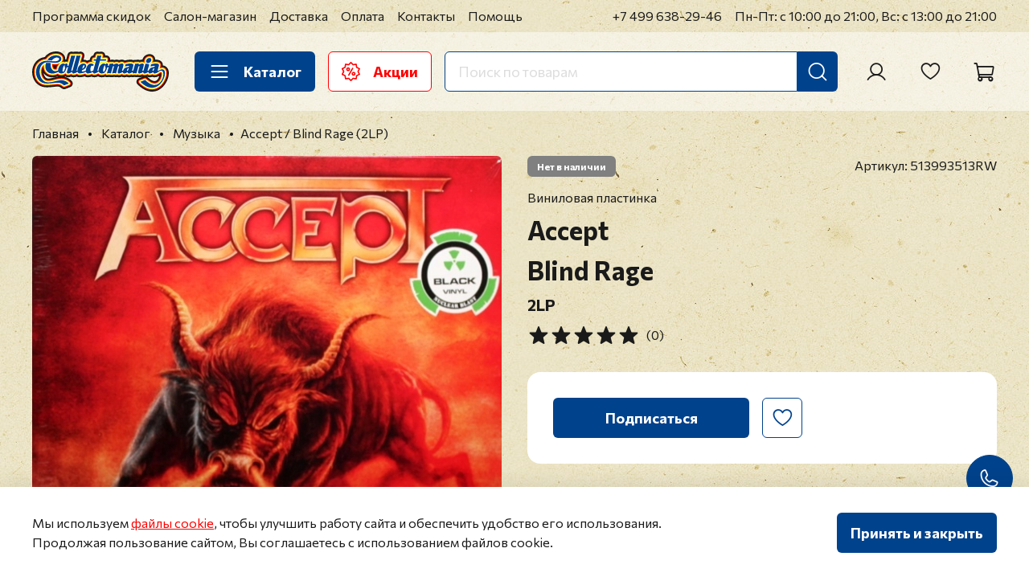

--- FILE ---
content_type: text/html; charset=utf-8
request_url: https://collectomania.ru/collection/lp-international/product/accept-blind-rage-2lp
body_size: 82466
content:
<!DOCTYPE html>
<html
  style="
    --color-btn-bg:#00428C;
--color-btn-bg-is-dark:true;
--bg:#FFFFFF;
--bg-is-dark:false;

--color-text: var(--color-text-dark);
--color-text-minor-shade: var(--color-text-dark-minor-shade);
--color-text-major-shade: var(--color-text-dark-major-shade);
--color-text-half-shade: var(--color-text-dark-half-shade);

--color-notice-warning-is-dark:false;
--color-notice-success-is-dark:false;
--color-notice-error-is-dark:false;
--color-notice-info-is-dark:false;
--color-form-controls-bg:var(--bg);
--color-form-controls-bg-disabled:var(--bg-minor-shade);
--color-form-controls-border-color:var(--bg-half-shade);
--color-form-controls-color:var(--color-text);
--is-editor:false;


  "
  >
  <head><meta data-config="{&quot;product_id&quot;:296637101}" name="page-config" content="" /><meta data-config="{&quot;money_with_currency_format&quot;:{&quot;delimiter&quot;:&quot; &quot;,&quot;separator&quot;:&quot;.&quot;,&quot;format&quot;:&quot;%n %u&quot;,&quot;unit&quot;:&quot;₽&quot;,&quot;show_price_without_cents&quot;:1},&quot;currency_code&quot;:&quot;RUR&quot;,&quot;currency_iso_code&quot;:&quot;RUB&quot;,&quot;default_currency&quot;:{&quot;title&quot;:&quot;Российский рубль&quot;,&quot;code&quot;:&quot;RUR&quot;,&quot;rate&quot;:1.0,&quot;format_string&quot;:&quot;%n %u&quot;,&quot;unit&quot;:&quot;₽&quot;,&quot;price_separator&quot;:&quot;&quot;,&quot;is_default&quot;:true,&quot;price_delimiter&quot;:&quot;&quot;,&quot;show_price_with_delimiter&quot;:true,&quot;show_price_without_cents&quot;:true},&quot;facebook&quot;:{&quot;pixelActive&quot;:false,&quot;currency_code&quot;:&quot;RUB&quot;,&quot;use_variants&quot;:false},&quot;vk&quot;:{&quot;pixel_active&quot;:null,&quot;price_list_id&quot;:null},&quot;new_ya_metrika&quot;:false,&quot;ecommerce_data_container&quot;:&quot;dataLayer&quot;,&quot;common_js_version&quot;:null,&quot;vue_ui_version&quot;:null,&quot;feedback_captcha_enabled&quot;:true,&quot;account_id&quot;:26030,&quot;hide_items_out_of_stock&quot;:false,&quot;forbid_order_over_existing&quot;:true,&quot;minimum_items_price&quot;:null,&quot;enable_comparison&quot;:true,&quot;locale&quot;:&quot;ru&quot;,&quot;client_group&quot;:null,&quot;consent_to_personal_data&quot;:{&quot;active&quot;:true,&quot;obligatory&quot;:true,&quot;description&quot;:&quot;\u003cp\u003eЯ согласен на обработку своих \u003ca href=\&quot;/page/confidential\&quot; rel=\&quot;noopener\&quot; target=\&quot;_blank\&quot; title=\&quot;Политика в отношении обработки персональных данных\&quot;\u003eперсональных данных\u003c/a\u003e\u003c/p\u003e&quot;},&quot;recaptcha_key&quot;:&quot;6LfXhUEmAAAAAOGNQm5_a2Ach-HWlFKD3Sq7vfFj&quot;,&quot;recaptcha_key_v3&quot;:&quot;6LcZi0EmAAAAAPNov8uGBKSHCvBArp9oO15qAhXa&quot;,&quot;yandex_captcha_key&quot;:&quot;ysc1_ec1ApqrRlTZTXotpTnO8PmXe2ISPHxsd9MO3y0rye822b9d2&quot;,&quot;checkout_float_order_content_block&quot;:true,&quot;available_products_characteristics_ids&quot;:null,&quot;sber_id_app_id&quot;:&quot;5b5a3c11-72e5-4871-8649-4cdbab3ba9a4&quot;,&quot;theme_generation&quot;:4,&quot;quick_checkout_captcha_enabled&quot;:true,&quot;max_order_lines_count&quot;:500,&quot;sber_bnpl_min_amount&quot;:1000,&quot;sber_bnpl_max_amount&quot;:150000,&quot;counter_settings&quot;:{&quot;data_layer_name&quot;:&quot;dataLayer&quot;,&quot;new_counters_setup&quot;:true,&quot;add_to_cart_event&quot;:false,&quot;remove_from_cart_event&quot;:false,&quot;add_to_wishlist_event&quot;:false,&quot;purchase_event&quot;:false},&quot;site_setting&quot;:{&quot;show_cart_button&quot;:true,&quot;show_service_button&quot;:false,&quot;show_marketplace_button&quot;:false,&quot;show_quick_checkout_button&quot;:false},&quot;warehouses&quot;:[{&quot;id&quot;:255,&quot;title&quot;:&quot;Основной склад Офис&quot;,&quot;array_index&quot;:0},{&quot;id&quot;:415176,&quot;title&quot;:&quot;Удаленный склад&quot;,&quot;array_index&quot;:1}],&quot;captcha_type&quot;:&quot;google&quot;,&quot;human_readable_urls&quot;:false}" name="shop-config" content="" /><meta name='js-evnvironment' content='production' /><meta name='default-locale' content='ru' /><meta name='insales-redefined-api-methods' content="[]" />
<!--InsalesCounter -->
<script type="text/javascript">
(function() {
  if (typeof window.__insalesCounterId !== 'undefined') {
    return;
  }

  try {
    Object.defineProperty(window, '__insalesCounterId', {
      value: 26030,
      writable: true,
      configurable: true
    });
  } catch (e) {
    console.error('InsalesCounter: Failed to define property, using fallback:', e);
    window.__insalesCounterId = 26030;
  }

  if (typeof window.__insalesCounterId === 'undefined') {
    console.error('InsalesCounter: Failed to set counter ID');
    return;
  }

  let script = document.createElement('script');
  script.async = true;
  script.src = '/javascripts/insales_counter.js?7';
  let firstScript = document.getElementsByTagName('script')[0];
  firstScript.parentNode.insertBefore(script, firstScript);
})();
</script>
<!-- /InsalesCounter -->
    <script type="text/javascript">
      (function() {
        var fileref = document.createElement('script');
        fileref.setAttribute("type","text/javascript");
        fileref.setAttribute("src", 'https://pnn.insales-tech.ru/pnn/pnn.js');
        document.getElementsByTagName("head")[0].appendChild(fileref);
      })();
    </script>

    <script type="text/javascript">
      (function() {
        (function(w,c){w[c]=w[c]||function(){(w[c].q=w[c].q||[]).push(arguments)};})(window,'convead');

function ready(fn) {
  if (document.readyState != 'loading'){
    fn();
  } else {
    document.addEventListener('DOMContentLoaded', fn);
  }
}

function ajaxRequest(url, success, fail, complete) {
  success = success || function() {};
  fail = fail || function() {};
  complete = complete || function() {};
  const xhr = new XMLHttpRequest()
  xhr.open('GET', url, true);
  xhr.setRequestHeader('Content-type', 'application/json; charset=utf-8');
  xhr.onreadystatechange = function() {
    if (xhr.readyState == 4) {
      if (xhr.status == 200) {
        var data;
        try {
          data = JSON.parse(xhr.responseText)
        } catch (e) {
          console.warn(e)
        }
        success(data);
        complete(xhr);
      } else {
        fail(xhr);
        complete(xhr);
      }
    }
  }
  xhr.send();
}

ready(function(){
  
  function set_current_cart_info() {
    ConveadCookies.set('convead_cart_info', JSON.stringify({
      count: window.convead_cart_info.items_count, 
      price: window.convead_cart_info.items_price
    }), {path: '/'}); 
  }

  function is_success_order_page() {
    var regex = new RegExp('^/orders/');
    return regex.exec(window.location.pathname) != null;
  }

  function update_cart_legacy(callback) {
    // Update cart
    var json = ConveadCookies.get('convead_cart_info')
    var current_cart_info = (json && JSON.parse(json)) || null;
    var insales_cart_items = [];
    
    ajaxRequest('/cart_items.json', function (cart) {
      if (!cart) return

      for (var order_line of cart.order_lines) {
        insales_cart_items.push({
          product_id: order_line.product_id,
          qnt: order_line.quantity,
          price: order_line.sale_price
        });
      };
      window.convead_cart_info = {
        items_count: cart.items_count,
        items_price: cart.items_price,
        items: insales_cart_items
      };
      if (current_cart_info == null) {
        set_current_cart_info(); 
      } else {
        if ((current_cart_info.count != window.convead_cart_info.items_count) || (current_cart_info.price != window.convead_cart_info.items_price)) {
          set_current_cart_info();
          if (!is_success_order_page()) {
            window.convead('event', 'update_cart', {items: window.convead_cart_info.items});
          }
        }
      }

    }, null, callback);
  }

  function update_cart_common() {
    // Cart update event is fired when subscription is initiated,
    // so just skip it for the first time.
    var skipFirst = true;
    var send_cart = function($data) {
      var items = [];
      for (var k in $data.order_lines) {
        var offer = $data.order_lines[k];
        items.push({
          product_id: offer.product_id,
          qnt: offer.quantity,
          price: offer.sale_price
        });
      }
      window.convead('event', 'update_cart', {items: items});
    }

    if (typeof window.EventBus === 'object') {
      EventBus.subscribe('update_items:insales:cart:light', function ( $data ) {
        if (skipFirst) {
          skipFirst = false;
        } else {
          send_cart($data);
        }
      });
    } else {
      Events('onCart_Update').subscribe(function( $data ) {
        if (skipFirst) {
          skipFirst = false;
        } else {
          send_cart($data);
        }
      });
    }
  }

  function send_view_product() {
    if (typeof(window.convead_product_info) == 'undefined') return;

    window.convead('event', 'view_product', window.convead_product_info);
  }

  function send_link() {
    window.convead('event', 'link', {}, window.ConveadSettings.visitor_info);
  }

  // Initialize Convead settings
  window.ConveadSettings = window.ConveadSettings || {};
  window.ConveadSettings.app_key = '1664a5f36d763b9c62a57feed9b7015e';
  window.ConveadSettings.onload = function() {
    update_cart_common();
    send_view_product();
  }

  // Get current visitor info
  ajaxRequest(
    "/client_account/contacts.json",
    function(data, textStatus) {
      if (data && data.status == 'ok') {
        window.ConveadSettings.visitor_uid = data.client.id;
        if (typeof window.ConveadSettings.visitor_info == 'undefined') window.ConveadSettings.visitor_info = {};
        window.ConveadSettings.visitor_info.first_name = data.client.name;
        window.ConveadSettings.visitor_info.last_name = data.client.surname;
        window.ConveadSettings.visitor_info.email = data.client.email;
        window.ConveadSettings.visitor_info.phone = data.client.phone;
      }
    },
    null,
    function() {
      (function(d){var ts = (+new Date()/86400000|0)*86400;var s = d.createElement('script');s.type = 'text/javascript';s.async = true;s.charset = 'utf-8';s.src = 'https://tracker.convead.io/widgets/'+ts+'/widget-1664a5f36d763b9c62a57feed9b7015e.js';var x = d.getElementsByTagName('script')[0];x.parentNode.insertBefore(s, x);})(document);
    }
  );

});

      })();
    </script>

    <!-- meta -->
<meta charset="UTF-8" /><title>
Виниловая пластинка
 Blind Rage — Accept купить в интернет-магазине Collectomania.ru
</title><meta name="description" content="
Виниловая пластинка
 Blind Rage — Accept в продаже в магазине Коллектомания. Формат: 2LP, год издания: 2014, страна: Евросоюз, лейбл: Nuclear Blast.
"/>
<meta data-config="{&quot;static-versioned&quot;: &quot;1.38&quot;}" name="theme-meta-data" content="">
<meta name="robots" content="index,follow" />
<meta http-equiv="X-UA-Compatible" content="IE=edge,chrome=1" />
<meta name="viewport" content="width=device-width, initial-scale=1.0" />
<meta name="SKYPE_TOOLBAR" content="SKYPE_TOOLBAR_PARSER_COMPATIBLE" />
<meta name="format-detection" content="telephone=no">

<!-- canonical url--><link rel="canonical" href="https://collectomania.ru/collection/lp-international/product/accept-blind-rage-2lp"/>




    <meta property="og:title" content="Accept / Blind Rage (2LP)" />
    <meta property="og:type" content="website" />
    <meta property="og:url" content="https://collectomania.ru/collection/lp-international/product/accept-blind-rage-2lp" />

    
      <meta property="og:image" content="https://static.insales-cdn.com/images/products/1/5521/538023313/IMG_9707.JPG" />
    



<!-- Google.Verification -->
<meta name="google-site-verification" content="PJzStuTJXA6QilihacjlIi6H4v3kVF4Hc-sK9lIkO3U" />
<meta name="google-site-verification" content="2jg9nft0laojOUsSVuPIkHC6hNMlHJGLprHGgJsAH5E" />
<meta name="google-site-verification" content="YDCMyE7omUOw9SCcmqzJ3VZb63uyYMmnBMh6U4MYjJ8" />
<meta name="google-site-verification" content="CAYKFRxBkkX_KLU-ssHEZ9Mfi7J2qDyvNRWbDBC2kIk" />

<!-- Yandex.Verification -->
<meta name='yandex-verification' content='68b4f3c3a526eb02' />
<meta name='yandex-verification' content='5cdfdb03bb591493' />
<!-- Вебмастер -->
<meta name="yandex-verification" content="650b8389a528292b" />

<!-- PUREFORM.Вебмастер -->
<meta name="yandex-verification" content="5ac13855ed1e1dba" />

<!-- Webmaster.mail.ru -->
<meta name='wmail-verification' content='97a8da8f21ad0a6a' />

<!-- Postmaster.mail.ru -->
<meta name="mailru-verification" content="b66e5137901365e8" />

<!-- icons-->
<meta name="theme-color" content="#FFFFFF">
<link rel="icon" type="image/x-icon" href="https://static.insales-cdn.com/files/1/6113/31979489/original/favicon.ico">
<link rel="icon" type="image/svg+xml" href="https://static.insales-cdn.com/files/1/6210/31979586/original/favicon.svg" >
<link rel="icon" type="image/png" sizes="32x32" href="https://static.insales-cdn.com/files/1/6243/31979619/original/favicon-32x32.png">
<link rel="icon" type="image/png" sizes="16x16" href="https://static.insales-cdn.com/files/1/6244/31979620/original/favicon-16x16.png">
<meta name="yandex-tableau-widget" content="logo=https://static.insales-cdn.com/files/1/6257/31979633/original/tableau.png, color=#FFFFFF">
<link rel="apple-touch-icon" sizes="180x180" color="#FFFFFF" href="https://static.insales-cdn.com/files/1/6258/31979634/original/apple-touch-icon.png">
<link rel="mask-icon" href="https://static.insales-cdn.com/files/1/6292/31979668/original/safari-pinned-tab.svg" color="#5BBAD5">
<meta name="application-name" content="Collectomania.ru">
<meta name="msapplication-TileColor" content="#00428C">
<meta name="msapplication-TileImage" content="https://static.insales-cdn.com/files/1/6294/31979670/original/mstile-144x144.png">
<meta name="msapplication-config" content="https://collectomania.ru/browserconfig.xml">
<link rel="manifest" href="https://collectomania.ru/site.webmanifest"><style media="screen">
  @supports (content-visibility: hidden) {
    body:not(.settings_loaded) .page_layout {
      content-visibility: hidden;
    }
  }
  @supports not (content-visibility: hidden) {
    body:not(.settings_loaded) .page_layout {
      visibility: hidden;
    }
  }
</style>
<style>
  .settings_loaded .preloader {
  	display: none;
  }
  .preloader {
    position: fixed;
    top: 0;
    left: 0;
    width: 100%;
    height: 100%;
    z-index: 9999999999999;
    background: var(--bg);
    opacity: 1;
    visibility: visible;
    -webkit-transition: 0.2s all;
    -moz-transition: 0.2s all;
    -ms-transition: 0.2s all;
    -o-transition: 0.2s all;
    transition: 0.2s all;
    align-items: center;
    justify-content: center;
    display: flex;
  }
  .lds-ellipsis {
    display: inline-block;
    position: relative;
    width: 80px;
    height: 80px;
    opacity: 0.5;
  }
.lds-ellipsis div {
  position: absolute;
  top: 33px;
  width: 13px;
  height: 13px;
  border-radius: 50%;
  background: #ddd;
  animation-timing-function: cubic-bezier(0, 1, 1, 0);
}
.lds-ellipsis div:nth-child(1) {
  left: 8px;
  animation: lds-ellipsis1 0.6s infinite;
}
.lds-ellipsis div:nth-child(2) {
  left: 8px;
  animation: lds-ellipsis2 0.6s infinite;
}
.lds-ellipsis div:nth-child(3) {
  left: 32px;
  animation: lds-ellipsis2 0.6s infinite;
}
.lds-ellipsis div:nth-child(4) {
  left: 56px;
  animation: lds-ellipsis3 0.6s infinite;
}
@keyframes lds-ellipsis1 {
  0% {
    transform: scale(0);
  }
  100% {
    transform: scale(1);
  }
}
@keyframes lds-ellipsis3 {
  0% {
    transform: scale(1);
  }
  100% {
    transform: scale(0);
  }
}
@keyframes lds-ellipsis2 {
  0% {
    transform: translate(0, 0);
  }
  100% {
    transform: translate(24px, 0);
  }
}
</style>
<!-- Yandex.Metrika counter -->
<script type="text/javascript" >
   (function(m,e,t,r,i,k,a){m[i]=m[i]||function(){(m[i].a=m[i].a||[]).push(arguments)};
   m[i].l=1*new Date();
   for (var j = 0; j < document.scripts.length; j++) {if (document.scripts[j].src === r) { return; }}
   k=e.createElement(t),a=e.getElementsByTagName(t)[0],k.async=1,k.src=r,a.parentNode.insertBefore(k,a)})
   (window, document, "script", "https://mc.yandex.ru/metrika/tag.js", "ym");

   ym(14665315, "init", {
        clickmap:true,
        trackLinks:true,
        accurateTrackBounce:true,
        ecommerce:"dataLayer"
   });
</script>
<noscript><div><img src="https://mc.yandex.ru/watch/14665315" style="position:absolute; left:-9999px;" alt="" /></div></noscript>
<!-- /Yandex.Metrika counter -->

  <meta name='product-id' content='296637101' />
</head>
  <body data-multi-lang="false" data-theme-template="product" data-sidebar-type="sticky" data-sidebar-position="left">
    <div class="preloader">
      <div class="lds-ellipsis"><div></div><div></div><div></div><div></div></div>
    </div>
    <noscript>
<div class="njs-alert-overlay">
  <div class="njs-alert-wrapper">
    <div class="njs-alert">
      <p></p>
    </div>
  </div>
</div>
</noscript>

    <div class="page_layout page_layout-clear "><header>              <div  class="layout widget-type_marquee_widget_new_pureform"  style="--link-target-blank:false; --always-use-marquee:true; --pause-on-hover:true; --speed-string:8px; --use-separator:true; --text-size:1.25rem; --text-weight:700; --text-color:#FFFFFF; --text-color-is-light:true; --text-color-minor-shade:#f7f7f7; --text-color-minor-shade-is-light:true; --text-color-major-shade:#ededed; --text-color-major-shade-is-light:true; --text-color-half-shade:#808080; --text-color-half-shade-is-dark:true; --item-margin:1.5rem; --bg:#FF0404; --bg-is-dark:true; --bg-minor-shade:#ff1f1f; --bg-minor-shade-is-dark:true; --bg-major-shade:#ff3939; --bg-major-shade-is-dark:true; --bg-half-shade:#ff8787; --bg-half-shade-is-dark:true; --layout-wide-bg:true; --vertical-factor-decrease:0.5; --layout-pt:0.5rem; --layout-pb:0.5rem; --layout-mt:0rem; --layout-mb:0rem; --layout-wide-content:true; --layout-edge:true; --hide-desktop:true; --hide-mobile:true;"  data-widget-drop-item-id="70313443"    >  <div class="layout__content">    <a href="https://collectomania.ru/collection/novogodnyaya-rasprodazha-skidki-do-50"  class="marquee__wrap"data-always-use-marquee="true" data-marquee-speed="8"><div class="marquee__content"><div class="marquee__items"><div class="marquee__item">НОВОГОДНЯЯ РАСПРОДАЖА! </div><div class="marquee__item">•</div><div class="marquee__item">СКИДКИ ДО 50%</div><div class="marquee__item">•</div></div></div></a>  </div></div>              <div  class="layout widget-type_widget_v4_header_1_eb4add4dfa3c2793a0860e7bcb5fbab0"  style="--logo-img:'https://static.insales-cdn.com/files/1/7251/35511379/original/collectomania-logo.svg'; --logo-max-width:180px; --live-search:true; --hide-search:false; --hide-language:true; --hide-personal:false; --hide-compare:true; --hide-favorite:false; --hide-total-price:true; --hide-menu-photo:true; --hide-counts:true; --bage-bg:#FF0000; --bage-bg-is-dark:true; --bage-bg-minor-shade:#ff1a1a; --bage-bg-minor-shade-is-dark:true; --bage-bg-major-shade:#ff3333; --bage-bg-major-shade-is-dark:true; --bage-bg-half-shade:#ff8080; --bage-bg-half-shade-is-dark:true; --bg-top-panel:#FFFFFF; --bg-top-panel-is-light:true; --bg-top-panel-minor-shade:#f7f7f7; --bg-top-panel-minor-shade-is-light:true; --bg-top-panel-major-shade:#ededed; --bg-top-panel-major-shade-is-light:true; --bg-top-panel-half-shade:#808080; --bg-top-panel-half-shade-is-dark:true; --header-wide-bg:true; --menu-grid-list-min-width:220px; --menu-grid-list-row-gap:4rem; --menu-grid-list-column-gap:5.5rem; --subcollections-items-limit:9; --img-border-radius:0px; --menu-img-ratio:1; --menu-img-fit:cover; --header-top-pt:0.5vw; --header-top-pb:0.5vw; --header-main-pt:1.5vw; --header-main-pb:1.5vw; --header-wide-content:false; --hide-desktop:false; --hide-mobile:false;"  data-widget-drop-item-id="70313445"    >  <div class="layout__content">    <div class="header header_no-languages">  <div class="header__mobile-head">    <div class="header__mobile-head-content">      <button type="button" class="button button_size-l header__hide-mobile-menu-btn js-hide-mobile-menu">        <span class="icon icon-long-arrow-left"></span>      </button>          </div>  </div>  <div class="header__content">    <div class="header-part-top">      <div class="header-part-top__inner">        <div class="header__area-menu">          <ul class="header__menu js-cut-list" data-navigation data-navigation data-menu-handle="top-header-menu">                        <li class="header__menu-item" data-navigation-item data-menu-item-id="12531139">              <div class="header__menu-controls">                <a href="/page/sales" title="Программа скидок" class="header__menu-link" data-navigation-link="/page/sales">                  Программа скидок                </a>              </div>            </li>                        <li class="header__menu-item" data-navigation-item data-menu-item-id="26941777">              <div class="header__menu-controls">                <a href="/page/store" title="Салон-магазин" class="header__menu-link" data-navigation-link="/page/store">                  Салон-магазин                </a>              </div>            </li>                        <li class="header__menu-item" data-navigation-item data-menu-item-id="12531297">              <div class="header__menu-controls">                <a href="/page/delivery" title="Доставка" class="header__menu-link" data-navigation-link="/page/delivery">                  Доставка                </a>              </div>            </li>                        <li class="header__menu-item" data-navigation-item data-menu-item-id="12531315">              <div class="header__menu-controls">                <a href="/page/payments" title="Оплата" class="header__menu-link" data-navigation-link="/page/payments">                  Оплата                </a>              </div>            </li>                        <li class="header__menu-item" data-navigation-item data-menu-item-id="12531316">              <div class="header__menu-controls">                <a href="/page/contacts" title="Контакты" class="header__menu-link" data-navigation-link="/page/contacts">                  Контакты                </a>              </div>            </li>                        <li class="header__menu-item" data-navigation-item data-menu-item-id="12531317">              <div class="header__menu-controls">                <a href="/page/help" title="Помощь" class="header__menu-link" data-navigation-link="/page/help">                  Помощь                </a>              </div>            </li>                      </ul>        </div>        <div class="header__area-contacts">          <div class="header__phone">  <a class="header__phone-value" title="Позвонить" href="tel:+74996382946">+7 499 638-29-46</a></div>        </div>        <div class="header__area-text">                    <div class="header__work-time">Пн-Пт: с 10:00 до 21:00, Вс: с 13:00 до 21:00</div>                  </div>              </div>    </div>    <div class="header-part-main">      <div class="header-part-main__inner">        <div class="header__area-logo">          <a href=" / " class="header__logo">  <img src="https://static.insales-cdn.com/files/1/7251/35511379/original/collectomania-logo.svg" alt="Collectomania.ru" title="Collectomania.ru" /></a>        </div>        <div class="header__area-catalog">          <button type="button" title="Каталог" class="button button_size-l header__show-collection-btn js-show-header-collections">            <span class="icon icon-bars _show"></span>            <span class="icon icon-times _hide"></span>            Каталог          </button>          <a href="/blogs/sales" title="Акции" type="button" class="button button_size-l header__promo-btn">            <span class="icon"><svg width="23" height="24" viewBox="0 0 23 24" fill="none" xmlns="http://www.w3.org/2000/svg"><path fill-rule="evenodd" clip-rule="evenodd" d="M12.0173 0.234473C11.9431 0.160141 11.8549 0.101173 11.7579 0.0609408C11.6608 0.0207083 11.5568 0 11.4517 0C11.3466 0 11.2426 0.0207083 11.1456 0.0609408C11.0485 0.101173 10.9603 0.160141 10.8861 0.234473L8.42771 2.69283L4.994 2.14871C4.78441 2.11554 4.57023 2.16697 4.39856 2.2917C4.22689 2.41642 4.11178 2.60422 4.07854 2.81379L3.5348 6.24789L0.436701 7.82613C0.343101 7.87382 0.259814 7.93949 0.191595 8.01938C0.123377 8.09927 0.0715637 8.19181 0.0391145 8.29173C0.00666533 8.39164 -0.0057841 8.49697 0.00247717 8.6017C0.0107384 8.70642 0.0395486 8.8085 0.0872623 8.90209L1.6655 11.9998L0.0872623 15.0979C-0.00899532 15.2869 -0.0262589 15.5065 0.0392658 15.7082C0.10479 15.91 0.247741 16.0775 0.436701 16.1739L3.5348 17.7521L4.07854 21.1862C4.095 21.29 4.13173 21.3895 4.18664 21.479C4.24156 21.5686 4.31357 21.6465 4.39858 21.7082C4.48359 21.7699 4.57993 21.8143 4.68209 21.8388C4.78426 21.8633 4.89024 21.8674 4.994 21.8509L8.42771 21.3072L10.8861 23.7655C10.9603 23.8399 11.0485 23.8988 11.1456 23.9391C11.2426 23.9793 11.3466 24 11.4517 24C11.5568 24 11.6608 23.9793 11.7579 23.9391C11.8549 23.8988 11.9431 23.8399 12.0173 23.7655L14.4761 21.3072L17.9098 21.8509C18.0135 21.8674 18.1195 21.8633 18.2217 21.8388C18.3239 21.8143 18.4202 21.7699 18.5052 21.7082C18.5902 21.6465 18.6622 21.5686 18.7171 21.479C18.7721 21.3895 18.8088 21.29 18.8252 21.1862L19.369 17.7521L22.4667 16.1739C22.6557 16.0775 22.7988 15.9101 22.8644 15.7083C22.93 15.5065 22.9128 15.287 22.8165 15.0979L21.2379 11.9998L22.8165 8.90209C22.9128 8.71301 22.93 8.49345 22.8644 8.29169C22.7988 8.08992 22.6557 7.92246 22.4667 7.82613L19.369 6.24789L18.8252 2.81379C18.792 2.60422 18.6769 2.41642 18.5052 2.2917C18.3336 2.16697 18.1194 2.11554 17.9098 2.14871L14.4761 2.69283L12.0173 0.234473ZM11.4517 1.93136L13.6328 4.11248C13.8141 4.29334 14.0706 4.37667 14.3236 4.33673L17.3699 3.85443L17.8526 6.90069C17.8723 7.0254 17.9212 7.14367 17.9954 7.24579C18.0697 7.34792 18.167 7.43099 18.2796 7.48821L21.0275 8.88865L19.6274 11.6369C19.57 11.7494 19.5401 11.8738 19.5401 12C19.5401 12.1262 19.57 12.2506 19.6274 12.3631L21.0275 15.1113L18.2796 16.5114C18.167 16.5687 18.0697 16.6519 17.9954 16.754C17.9212 16.8562 17.8723 16.9746 17.8526 17.0993L17.3699 20.1456L14.3236 19.6633C14.199 19.6435 14.0714 19.6535 13.9513 19.6925C13.8312 19.7314 13.7221 19.7983 13.6328 19.8875L11.4517 22.0686L9.27097 19.8875C9.18167 19.7983 9.07254 19.7315 8.95247 19.6925C8.83241 19.6535 8.70484 19.6435 8.58016 19.6633L5.53352 20.1456L5.05121 17.0993C5.03148 16.9746 4.9825 16.8563 4.90828 16.7541C4.83407 16.6519 4.73672 16.5688 4.62421 16.5114L1.87593 15.1113L3.27637 12.3631C3.33375 12.2506 3.36366 12.1262 3.36366 12C3.36366 11.8738 3.33375 11.7494 3.27637 11.6369L1.87593 8.88865L4.62421 7.48821C4.73671 7.43094 4.83406 7.34785 4.90828 7.24574C4.9825 7.14362 5.03148 7.02538 5.05121 6.90069L5.53352 3.85443L8.58016 4.33673C8.70483 4.35639 8.83239 4.34632 8.95243 4.30735C9.07248 4.26838 9.18162 4.20161 9.27097 4.11248L11.4517 1.93136ZM14.8516 12.4007C13.5276 12.4007 12.4528 13.4759 12.4528 14.7999C12.4528 16.124 13.5276 17.1991 14.8516 17.1991C16.176 17.1991 17.2509 16.124 17.2509 14.7999C17.2509 13.4759 16.176 12.4007 14.8516 12.4007ZM12.9574 7.68366L8.15738 15.9976C8.10486 16.0886 8.07077 16.189 8.05706 16.2932C8.04335 16.3973 8.05029 16.5031 8.07748 16.6046C8.10467 16.7061 8.15158 16.8012 8.21552 16.8845C8.27947 16.9678 8.35921 17.0378 8.45018 17.0903C8.54115 17.1428 8.64157 17.1769 8.74572 17.1906C8.84986 17.2043 8.95569 17.1974 9.05715 17.1702C9.15862 17.143 9.25373 17.0961 9.33707 17.0321C9.4204 16.9682 9.49033 16.8885 9.54285 16.7975L14.3428 8.48353C14.4414 8.30029 14.4647 8.08585 14.4079 7.88569C14.351 7.68554 14.2184 7.5154 14.0382 7.41137C13.858 7.30733 13.6444 7.27757 13.4426 7.32841C13.2408 7.37924 13.0668 7.50667 12.9574 7.68366ZM14.8516 14.0008C15.0593 14.0073 15.2563 14.0943 15.4009 14.2434C15.5455 14.3926 15.6263 14.5922 15.6263 14.7999C15.6263 15.0077 15.5455 15.2073 15.4009 15.3564C15.2563 15.5056 15.0593 15.5926 14.8516 15.599C14.644 15.5926 14.447 15.5056 14.3024 15.3564C14.1578 15.2073 14.0769 15.0077 14.0769 14.7999C14.0769 14.5922 14.1578 14.3926 14.3024 14.2434C14.447 14.0943 14.644 14.0073 14.8516 14.0008ZM8.05178 6.80085C7.41553 6.80105 6.80539 7.05389 6.3555 7.50379C5.9056 7.95369 5.65276 8.56382 5.65256 9.20007C5.65256 10.5241 6.72775 11.5993 8.05178 11.5993C9.37581 11.5993 10.451 10.5241 10.451 9.20007C10.4508 8.56382 10.198 7.95369 9.74806 7.50379C9.29816 7.05389 8.68803 6.80105 8.05178 6.80085ZM8.05178 8.40059C8.26073 8.40517 8.45958 8.49139 8.60574 8.64079C8.7519 8.79019 8.83374 8.99088 8.83374 9.19988C8.83374 9.40888 8.7519 9.60958 8.60574 9.75897C8.45958 9.90837 8.26073 9.99459 8.05178 9.99917C7.84504 9.99132 7.64939 9.90368 7.50591 9.75464C7.36242 9.6056 7.28226 9.40676 7.28226 9.19988C7.28226 8.993 7.36242 8.79416 7.50591 8.64512C7.64939 8.49608 7.84504 8.40844 8.05178 8.40059Z" fill="#FF0000"/></svg>            </span>            Акции          </a>        </div>        <div class="header__area-search">          <div class="header__search">            <form action="/search" method="get" class="header__search-form">              <input type="text" autocomplete="off" class="form-control form-control_size-l header__search-field" name="q" value="" placeholder="Поиск по товарам"  data-search-field />              <button type="submit" title="Искать" class="button button_size-l header__search-btn">                <span class="icon icon-search"></span>              </button>              <input type="hidden" name="lang" value="ru">              <div class="header__search__results" data-search-result></div>            </form>            <button type="button" class="button button_size-l header__search-mobile-btn js-show-mobile-search">              <span class="icon icon-search _show"></span>              <span class="icon icon-times _hide"></span>            </button>          </div>        </div>        <div class="header__area-controls">                    <a href="/client_account/orders" title="Личный кабинет" class="header__control-btn header__cabinet">            <span class="icon icon-user"></span>          </a>                                        <a href="/favorites" title="Избранное" class="header__control-btn header__favorite">            <span class="icon icon-favorites">              <span class="header__control-bage favorites-empty" data-ui-favorites-counter></span>            </span>          </a>                    <a href="/cart_items" title="Корзина" class="header__control-btn header__cart">            <span class="icon icon-cart">              <span class="header__control-bage cart-empty" data-cart-positions-count></span>            </span>            <span class="header__control-text" data-cart-total-price></span>          </a>        </div>        <div class="header__collections">  <div class="header__collections-wrapper">    <div class="header__collections-head heading">Музыка</div>    <div class="music-filters-wrapper">      <ul class="music-filters js-cut-list-collections" data-navigation data-more-title=Еще>                <li class="music-filters__item" data-navigation-item>          <div class="music-filters__controls">            <a href="/collection/muzyka" class="music-filters__link" data-navigation-link="/collection/muzyka" title="Музыка вся музыка">            <span>Вся музыка</span>            <span class="icon icon-long-arrow-right"></span>            </a>          </div>        </li>                <li class="music-filters__item" data-navigation-item>          <div class="music-filters__controls">            <a href="/collection/muzyka-po-ispolnitelyu" class="music-filters__link" data-navigation-link="/collection/muzyka-po-ispolnitelyu" title="Музыка по исполнителю">            <span>По исполнителю</span>            <span class="icon icon-long-arrow-right"></span>            </a>          </div>        </li>                <li class="music-filters__item" data-navigation-item>          <div class="music-filters__controls">            <a href="/collection/muzyka-po-zhanru-i-stilyu" class="music-filters__link" data-navigation-link="/collection/muzyka-po-zhanru-i-stilyu" title="Музыка по жанру и стилю">            <span>По жанру и стилю</span>            <span class="icon icon-long-arrow-right"></span>            </a>          </div>        </li>                <li class="music-filters__item" data-navigation-item>          <div class="music-filters__controls">            <a href="/collection/muzyka-po-leyblu" class="music-filters__link" data-navigation-link="/collection/muzyka-po-leyblu" title="Музыка по лейблу">            <span>По лейблу</span>            <span class="icon icon-long-arrow-right"></span>            </a>          </div>        </li>                <li class="music-filters__item" data-navigation-item>          <div class="music-filters__controls">            <a href="/collection/muzyka-po-formatu-i-nositelyu" class="music-filters__link" data-navigation-link="/collection/muzyka-po-formatu-i-nositelyu" title="Музыка по формату и носителю">            <span>По формату и носителю</span>            <span class="icon icon-long-arrow-right"></span>            </a>          </div>        </li>                <li class="music-filters__item" data-navigation-item>          <div class="music-filters__controls">            <a href="/collection/muzyka-po-strane-proizvodstva" class="music-filters__link" data-navigation-link="/collection/muzyka-po-strane-proizvodstva" title="Музыка по стране производства">            <span>По стране производства</span>            <span class="icon icon-long-arrow-right"></span>            </a>          </div>        </li>              </ul>    </div>    <div class="header__collections-content">      <ul class="grid-list header__collections-menu" data-navigation data-subcollections-items-limit=9>        <li class="header__collections-item is-level-1" data-navigation-item>          <div class="header__collections-controls">            <a href="/collection/vinilovye-plastinki" class="header__collections-link" data-navigation-link="/collection/vinilovye-plastinki" title="Виниловые пластинки">              <span class="icon"><svg width="24" height="24" viewBox="0 0 24 24" fill="none" xmlns="http://www.w3.org/2000/svg"><path d="M23.4519 8.755C23.3166 8.27671 22.8192 7.99868 22.3409 8.13399C21.8626 8.2693 21.5846 8.76672 21.7199 9.245L23.4519 8.755ZM18.4269 4.20827C18.8102 4.52478 19.3774 4.47067 19.6939 4.08741C20.0105 3.70416 19.9564 3.13688 19.5731 2.82037L18.4269 4.20827ZM12 20.4C12.4971 20.4 12.9 19.9971 12.9 19.5C12.9 19.0029 12.4971 18.6 12 18.6V20.4ZM5.4 12C5.4 11.5029 4.99706 11.1 4.5 11.1C4.00294 11.1 3.6 11.5029 3.6 12H5.4ZM23.9 1C23.9 0.502944 23.4971 0.1 23 0.1C22.5029 0.1 22.1 0.502944 22.1 1H23.9ZM23 4L23.6364 4.6364C23.8052 4.46761 23.9 4.23869 23.9 4H23ZM19 8L18.3636 7.3636C18.1948 7.53239 18.1 7.76131 18.1 8H19ZM18.1 12C18.1 12.4971 18.5029 12.9 19 12.9C19.4971 12.9 19.9 12.4971 19.9 12H18.1ZM21.7199 9.245C21.9673 10.1197 22.1 11.0436 22.1 12H23.9C23.9 10.8764 23.7441 9.78763 23.4519 8.755L21.7199 9.245ZM22.1 12C22.1 17.578 17.578 22.1 12 22.1V23.9C18.5722 23.9 23.9 18.5722 23.9 12H22.1ZM12 22.1C6.42193 22.1 1.9 17.578 1.9 12H0.1C0.1 18.5722 5.42781 23.9 12 23.9V22.1ZM1.9 12C1.9 6.42193 6.42193 1.9 12 1.9V0.1C5.42781 0.1 0.1 5.42781 0.1 12H1.9ZM12 1.9C14.4425 1.9 16.6803 2.76585 18.4269 4.20827L19.5731 2.82037C17.5159 1.12143 14.8761 0.1 12 0.1V1.9ZM15.1 12C15.1 13.7121 13.7121 15.1 12 15.1V16.9C14.7062 16.9 16.9 14.7062 16.9 12H15.1ZM12 15.1C10.2879 15.1 8.9 13.7121 8.9 12H7.1C7.1 14.7062 9.2938 16.9 12 16.9V15.1ZM8.9 12C8.9 10.2879 10.2879 8.9 12 8.9V7.1C9.2938 7.1 7.1 9.2938 7.1 12H8.9ZM12 8.9C13.7121 8.9 15.1 10.2879 15.1 12H16.9C16.9 9.2938 14.7062 7.1 12 7.1V8.9ZM12 18.6C8.35492 18.6 5.4 15.645 5.4 12H3.6C3.6 16.6392 7.3608 20.4 12 20.4V18.6ZM12.1 12C12.1 12.0552 12.0552 12.1 12 12.1V13.9C13.0493 13.9 13.9 13.0493 13.9 12H12.1ZM12 12.1C11.9448 12.1 11.9 12.0552 11.9 12H10.1C10.1 13.0493 10.9507 13.9 12 13.9V12.1ZM11.9 12C11.9 11.9448 11.9448 11.9 12 11.9V10.1C10.9507 10.1 10.1 10.9507 10.1 12H11.9ZM12 11.9C12.0552 11.9 12.1 11.9448 12.1 12H13.9C13.9 10.9507 13.0493 10.1 12 10.1V11.9ZM22.1 1V4H23.9V1H22.1ZM22.3636 3.3636L18.3636 7.3636L19.6364 8.6364L23.6364 4.6364L22.3636 3.3636ZM18.1 8V12H19.9V8H18.1Z" fill="#1A1A1A"/></svg>              </span>              <span>Виниловые пластинки</span>            </a>            <button class="header__collections-show-submenu-btn js-show-mobile-submenu" type="button">              <span class="icon icon-angle-down"></span>            </button>          </div>          <ul class="header__collections-submenu" data-navigation-submenu>            <li class="header__collections-item" data-navigation-item>              <div class="header__collections-controls filters-wrapper">                <ul class="music-filters">                  <li class="music-filters__item" data-navigation-item>                    <div class="music-filters__controls">                      <a href="/collection/vinilovye-plastinki/lp" class="music-filters__link" data-navigation-link="/collection/vinilovye-plastinki/lp" title="Виниловые пластинки LP">                      <span>LP</span>                      </a>                    </div>                  </li>                  <li class="music-filters__item" data-navigation-item>                    <div class="music-filters__controls">                      <a href="/collection/vinilovye-plastinki/ep" class="music-filters__link" data-navigation-link="/collection/vinilovye-plastinki/ep" title="Виниловые пластинки EP">                      <span>EP</span>                      </a>                    </div>                  </li>                  <li class="music-filters__item" data-navigation-item>                    <div class="music-filters__controls">                      <a href="/collection/vinilovye-plastinki/single" class="music-filters__link" data-navigation-link="/collection/vinilovye-plastinki/single" title="Виниловые пластинки Single">                      <span>Single</span>                      </a>                    </div>                  </li>                </ul>              </div>            </li>            <li class="header__collections-item" data-navigation-item>              <div class="header__collections-controls">                <a href="/collection/vinilovye-plastinki/international" class="header__collections-link" data-navigation-link="/collection/vinilovye-plastinki/international" title="Зарубежные исполнители на виниловых пластинках">                  Зарубежные исполнители                </a>              </div>            </li>            <li class="header__collections-item" data-navigation-item>              <div class="header__collections-controls">                <a href="/collection/vinilovye-plastinki/russia" class="header__collections-link" data-navigation-link="/collection/vinilovye-plastinki/russia" title="Российские исполнители на виниловых пластинках">                  Российские исполнители                </a>              </div>            </li>            <li class="header__collections-item" data-navigation-item>              <div class="header__collections-controls">                <span class="header__collections-delimiter"></span>              </div>            </li>            <li class="header__collections-item" data-navigation-item>              <div class="header__collections-controls">                <a href="/collection/vinilovye-plastinki/albomy" class="header__collections-link" data-navigation-link="/collection/vinilovye-plastinki/albomy" title="Альбомы на виниловых пластинках">                  Альбомы                </a>              </div>            </li>            <li class="header__collections-item" data-navigation-item>              <div class="header__collections-controls">                <a href="/collection/vinilovye-plastinki/mini-albomy" class="header__collections-link" data-navigation-link="/collection/vinilovye-plastinki/mini-albomy" title="Мини-альбомы на виниловых пластинках">                  Мини-альбомы                </a>              </div>            </li>            <li class="header__collections-item" data-navigation-item>              <div class="header__collections-controls">                <a href="/collection/vinilovye-plastinki/singly" class="header__collections-link" data-navigation-link="/collection/vinilovye-plastinki/singly" title="Синглы на виниловых пластинках">                  Синглы                </a>              </div>            </li>            <li class="header__collections-item" data-navigation-item>              <div class="header__collections-controls">                <a href="/collection/vinilovye-plastinki/sborniki" class="header__collections-link" data-navigation-link="/collection/vinilovye-plastinki/sborniki" title="Сборники на виниловых пластинках">                  Сборники                </a>              </div>            </li>            <li class="header__collections-item" data-navigation-item>              <div class="header__collections-controls">                <a href="/collection/vinilovye-plastinki/diskografii" class="header__collections-link" data-navigation-link="/collection/vinilovye-plastinki/diskografii" title="Дискографии на виниловых пластинках">                  Дискографии                </a>              </div>            </li>            <li class="header__collections-item is-hide" data-navigation-item>              <div class="header__collections-controls">                <span class="header__collections-delimiter"></span>              </div>            </li>            <li class="header__collections-item is-hide" data-navigation-item>              <div class="header__collections-controls">                <a href="/collection/vinilovye-plastinki/studiynye-zapisi" class="header__collections-link" data-navigation-link="/collection/vinilovye-plastinki/studiynye-zapisi" title="Студийные записи на виниловых пластинках">                  Студийные записи                </a>              </div>            </li>            <li class="header__collections-item is-hide" data-navigation-item>              <div class="header__collections-controls">                <a href="/collection/vinilovye-plastinki/kontsertnye-zapisi" class="header__collections-link" data-navigation-link="/collection/vinilovye-plastinki/kontsertnye-zapisi" title="Концертные записи на виниловых пластинках">                  Концертные записи                </a>              </div>            </li>            <li class="header__collections-item is-hide" data-navigation-item>              <div class="header__collections-controls">                <span class="header__collections-filters">Популярные фильтры</span>              </div>            </li>                        <li class="header__collections-item is-hide" data-navigation-item>              <div class="header__collections-controls">                <a href="/collection/vinilovye-plastinki/klassicheskaya-muzyka" class="header__collections-link" data-navigation-link="/collection/vinilovye-plastinki/klassicheskaya-muzyka" title="Классика на виниловых пластинках">                  Классика                </a>              </div>            </li>                        <li class="header__collections-item is-hide" data-navigation-item>              <div class="header__collections-controls">                <a href="/collection/vinilovye-plastinki/saundtreki" class="header__collections-link" data-navigation-link="/collection/vinilovye-plastinki/saundtreki" title="Саундтреки на виниловых пластинках">                  Саундтреки                </a>              </div>            </li>                        <li class="header__collections-item is-hide" data-navigation-item>              <div class="header__collections-controls">                <a href="/collection/vinilovye-plastinki/coloured-vinyl" class="header__collections-link" data-navigation-link="/collection/vinilovye-plastinki/coloured-vinyl" title="Coloured Vinyl на виниловых пластинках">                  Coloured Vinyl                </a>              </div>            </li>                      </ul>          <div class="header__collections-show-more is-show">            <span class="button-link header__collections-show-more-link js-show-more-subcollections">              <span class="header__collections-show-more-text-show">Показать все</span>              <span class="header__collections-show-more-text-hide">Скрыть</span>              <span class="icon icon-angle-down"></span>            </span>          </div>        </li>        <li class="header__collections-item is-level-1" data-navigation-item>          <div class="header__collections-controls">            <a href="/collection/vintazhnyy-vinil" class="header__collections-link" data-navigation-link="/collection/vintazhnyy-vinil" title="Винтажный винил">              <span class="icon"><svg width="24" height="24" viewBox="0 0 24 24" fill="none" xmlns="http://www.w3.org/2000/svg"><path d="M1 12C1 5.92487 5.92487 1 12 1C18.0751 1 23 5.92487 23 12M8.00007 12C8.00007 9.79086 9.79093 8 12.0001 8C14.2092 8 16.0001 9.79086 16.0001 12M11.9999 4.5C16.142 4.5 19.4999 7.85786 19.4999 12M11 12C11 11.4477 11.4477 11 12 11C12.5523 11 13 11.4477 13 12C13 12.5523 12.5523 13 12 13C11.4477 13 11 12.5523 11 12ZM1.28108 17.2481C1.13187 16.0544 2.06264 15 3.26563 15H20.7345C21.9375 15 22.8683 16.0544 22.7191 17.2481L22.2191 21.2481C22.094 22.2489 21.2432 23 20.2345 23H3.76563C2.75699 23 1.90619 22.2489 1.78108 21.2481L1.28108 17.2481Z" stroke="#1A1A1A" stroke-width="1.8" stroke-linecap="round"/></svg>              </span>              <span>Винтажный винил</span>            </a>            <button class="header__collections-show-submenu-btn js-show-mobile-submenu" type="button">              <span class="icon icon-angle-down"></span>            </button>          </div>          <ul class="header__collections-submenu" data-navigation-submenu>            <li class="header__collections-item" data-navigation-item>              <div class="header__collections-controls filters-wrapper">                <ul class="music-filters">                  <li class="music-filters__item" data-navigation-item>                    <div class="music-filters__controls">                      <a href="/collection/vintazhnyy-vinil/lp" class="music-filters__link" data-navigation-link="/collection/vintazhnyy-vinil/lp" title="Винтажный винил LP">                      <span>LP</span>                      </a>                    </div>                  </li>                  <li class="music-filters__item" data-navigation-item>                    <div class="music-filters__controls">                      <a href="/collection/vintazhnyy-vinil/ep" class="music-filters__link" data-navigation-link="/collection/vintazhnyy-vinil/ep" title="Винтажный винил EP">                      <span>EP</span>                      </a>                    </div>                  </li>                  <li class="music-filters__item" data-navigation-item>                    <div class="music-filters__controls">                      <a href="/collection/vintazhnyy-vinil/single" class="music-filters__link" data-navigation-link="/collection/vintazhnyy-vinil/single" title="Винтажный винил Single">                      <span>Single</span>                      </a>                    </div>                  </li>                </ul>              </div>            </li>            <li class="header__collections-item" data-navigation-item>              <div class="header__collections-controls">                <a href="/collection/vintazhnyy-vinil/velikobritanskogo-proizvodstva" class="header__collections-link" data-navigation-link="/collection/vintazhnyy-vinil/velikobritanskogo-proizvodstva" title="Винтажный винил британского производства">                  Британского производства                </a>              </div>            </li>            <li class="header__collections-item" data-navigation-item>              <div class="header__collections-controls">                <a href="/collection/vintazhnyy-vinil/amerikanskogo-proizvodstva" class="header__collections-link" data-navigation-link="/collection/vintazhnyy-vinil/amerikanskogo-proizvodstva" title="Винтажный винил американского производства">                  Американского производства                </a>              </div>            </li>            <li class="header__collections-item" data-navigation-item>              <div class="header__collections-controls">                <a href="/collection/vintazhnyy-vinil/sovetskogo-proizvodstva" class="header__collections-link" data-navigation-link="/collection/vintazhnyy-vinil/sovetskogo-proizvodstva" title="Винтажный винил советского производства">                  Советского производства                </a>              </div>            </li>            <li class="header__collections-item" data-navigation-item>              <div class="header__collections-controls">                <a href="/collection/vintazhnyy-vinil/yaponskogo-proizvodstva" class="header__collections-link" data-navigation-link="/collection/vintazhnyy-vinil/yaponskogo-proizvodstva" title="Винтажный винил японского производства">                  Японского производства                </a>              </div>            </li>            <li class="header__collections-item" data-navigation-item>              <div class="header__collections-controls">                <span class="header__collections-delimiter"></span>              </div>            </li>            <li class="header__collections-item" data-navigation-item>              <div class="header__collections-controls">                <a href="/collection/vintazhnyy-vinil/international" class="header__collections-link" data-navigation-link="/collection/vintazhnyy-vinil/international" title="Зарубежные исполнители на винтажном виниле">                  Зарубежные исполнители                </a>              </div>            </li>            <li class="header__collections-item" data-navigation-item>              <div class="header__collections-controls">                <a href="/collection/vintazhnyy-vinil/russia" class="header__collections-link" data-navigation-link="/collection/vintazhnyy-vinil/russia" title="Российские исполнители на винтажном виниле">                  Российские исполнители                </a>              </div>            </li>            <li class="header__collections-item" data-navigation-item>              <div class="header__collections-controls">                <a href="/collection/vintazhnyy-vinil/soviet-union" class="header__collections-link" data-navigation-link="/collection/vintazhnyy-vinil/soviet-union" title="Советские исполнители на винтажном виниле">                  Советские исполнители                </a>              </div>            </li>            <li class="header__collections-item is-hide" data-navigation-item>              <div class="header__collections-controls">                <span class="header__collections-delimiter"></span>              </div>            </li>            <li class="header__collections-item is-hide" data-navigation-item>              <div class="header__collections-controls">                <a href="/collection/vintazhnyy-vinil/albomy" class="header__collections-link" data-navigation-link="/collection/vintazhnyy-vinil/albomy" title="Альбомы на винтажном виниле">                  Альбомы                </a>              </div>            </li>            <li class="header__collections-item is-hide" data-navigation-item>              <div class="header__collections-controls">                <a href="/collection/vintazhnyy-vinil/mini-albomy" class="header__collections-link" data-navigation-link="/collection/vintazhnyy-vinil/mini-albomy" title="Мини-альбомы на винтажном виниле">                  Мини-альбомы                </a>              </div>            </li>            <li class="header__collections-item is-hide" data-navigation-item>              <div class="header__collections-controls">                <a href="/collection/vintazhnyy-vinil/singly" class="header__collections-link" data-navigation-link="/collection/vintazhnyy-vinil/singly" title="Синглы на винтажном виниле">                  Синглы                </a>              </div>            </li>            <li class="header__collections-item is-hide" data-navigation-item>              <div class="header__collections-controls">                <a href="/collection/vintazhnyy-vinil/sborniki" class="header__collections-link" data-navigation-link="/collection/vintazhnyy-vinil/sborniki" title="Сборники на винтажном виниле">                  Сборники                </a>              </div>            </li>            <li class="header__collections-item is-hide" data-navigation-item>              <div class="header__collections-controls">                <a href="/collection/vintazhnyy-vinil/diskografii" class="header__collections-link" data-navigation-link="/collection/vintazhnyy-vinil/diskografii" title="Дискографии на винтажном виниле">                  Дискографии                </a>              </div>            </li>            <li class="header__collections-item is-hide" data-navigation-item>              <div class="header__collections-controls">                <span class="header__collections-delimiter"></span>              </div>            </li>            <li class="header__collections-item is-hide" data-navigation-item>              <div class="header__collections-controls">                <a href="/collection/vintazhnyy-vinil/studiynye-zapisi" class="header__collections-link" data-navigation-link="/collection/vintazhnyy-vinil/studiynye-zapisi" title="Студийные записи на винтажном виниле">                  Студийные записи                </a>              </div>            </li>            <li class="header__collections-item is-hide" data-navigation-item>              <div class="header__collections-controls">                <a href="/collection/vintazhnyy-vinil/kontsertnye-zapisi" class="header__collections-link" data-navigation-link="/collection/vintazhnyy-vinil/kontsertnye-zapisi" title="Концертные записи на винтажном виниле">                  Концертные записи                </a>              </div>            </li>            <li class="header__collections-item is-hide" data-navigation-item>              <div class="header__collections-controls">                <span class="header__collections-filters">Популярные фильтры</span>              </div>            </li>                        <li class="header__collections-item is-hide" data-navigation-item>              <div class="header__collections-controls">                <a href="/collection/vintazhnyy-vinil/still-sealed" class="header__collections-link" data-navigation-link="/collection/vintazhnyy-vinil/still-sealed" title="Still Sealed на винтажном виниле">                  Still Sealed                </a>              </div>            </li>                      </ul>                      <div class="header__collections-show-more is-show">            <span class="button-link header__collections-show-more-link js-show-more-subcollections">              <span class="header__collections-show-more-text-show">Показать все</span>              <span class="header__collections-show-more-text-hide">Скрыть</span>              <span class="icon icon-angle-down"></span>            </span>          </div>        </li>        <li class="header__collections-item is-level-1" data-navigation-item>          <div class="header__collections-controls">            <a href="/collection/kompakt-diski" class="header__collections-link" data-navigation-link="/collection/kompakt-diski" title="Компакт-диски">              <span class="icon"><svg width="24" height="24" viewBox="0 0 24 24" fill="none" xmlns="http://www.w3.org/2000/svg"><path d="M5.5 20H3.071C1.92722 20 1 19.1704 1 18.147V2.853C1 1.82962 1.92722 1 3.071 1H17.929C19.0728 1 20 1.82962 20 2.853V6M5 1V20M23 15.5C23 19.6421 19.6421 23 15.5 23C11.3579 23 8 19.6421 8 15.5C8 11.3579 11.3579 8 15.5 8C19.6421 8 23 11.3579 23 15.5ZM18 15.5C18 16.8807 16.8807 18 15.5 18C14.1193 18 13 16.8807 13 15.5C13 14.1193 14.1193 13 15.5 13C16.8807 13 18 14.1193 18 15.5Z" stroke="#1A1A1A" stroke-width="1.8" stroke-linecap="round" stroke-linejoin="round"/></svg>              </span>              <span>Компакт-диски</span>            </a>            <button class="header__collections-show-submenu-btn js-show-mobile-submenu" type="button">              <span class="icon icon-angle-down"></span>            </button>          </div>          <ul class="header__collections-submenu" data-navigation-submenu>            <li class="header__collections-item" data-navigation-item>              <div class="header__collections-controls filters-wrapper">                <ul class="music-filters">                  <li class="music-filters__item" data-navigation-item>                    <div class="music-filters__controls">                      <a href="/collection/kompakt-diski/cd" class="music-filters__link" data-navigation-link="/collection/kompakt-diski/cd" class="music-filters__link" title="Компакт-диски CD">                      <span>CD</span>                      </a>                    </div>                  </li>                  <li class="music-filters__item" data-navigation-item>                    <div class="music-filters__controls">                      <a href="/collection/kompakt-diski/dualdisc" data-navigation-link="/collection/kompakt-diski/dualdisc" class="music-filters__link" title="Компакт-диски DualDisc">                      <span>DualDisc</span>                      </a>                    </div>                  </li>                </ul>              </div>            </li>            <li class="header__collections-item" data-navigation-item>              <div class="header__collections-controls">                <a href="/collection/kompakt-diski/international" class="header__collections-link" data-navigation-link="/collection/kompakt-diski/international" title="Зарубежные исполнители на компакт-дисках">                  Зарубежные исполнители                </a>              </div>            </li>            <li class="header__collections-item" data-navigation-item>              <div class="header__collections-controls">                <a href="/collection/kompakt-diski/russia" class="header__collections-link" data-navigation-link="/collection/kompakt-diski/russia" title="Российские исполнители на компакт-дисках">                  Российские исполнители                </a>              </div>            </li>            <li class="header__collections-item" data-navigation-item>              <div class="header__collections-controls">                <a href="/collection/kompakt-diski/soviet-union" class="header__collections-link" data-navigation-link="/collection/kompakt-diski/soviet-union" title="Советские исполнители на компакт-дисках">                  Советские исполнители                </a>              </div>            </li>            <li class="header__collections-item" data-navigation-item>              <div class="header__collections-controls">                <span class="header__collections-delimiter"></span>              </div>            </li>            <li class="header__collections-item" data-navigation-item>              <div class="header__collections-controls">                <a href="/collection/kompakt-diski/albomy" class="header__collections-link" data-navigation-link="/collection/kompakt-diski/albomy" title="Альбомы на компакт-дисках">                  Альбомы                </a>              </div>            </li>            <li class="header__collections-item" data-navigation-item>              <div class="header__collections-controls">                <a href="/collection/kompakt-diski/mini-albomy" class="header__collections-link" data-navigation-link="/collection/kompakt-diski/mini-albomy" title="Мини-альбомы на компакт-дисках">                  Мини-альбомы                </a>              </div>            </li>            <li class="header__collections-item" data-navigation-item>              <div class="header__collections-controls">                <a href="/collection/kompakt-diski/singly" class="header__collections-link" data-navigation-link="/collection/kompakt-diski/singly" title="Синглы на компакт-дисках">                  Синглы                </a>              </div>            </li>            <li class="header__collections-item" data-navigation-item>              <div class="header__collections-controls">                <a href="/collection/kompakt-diski/sborniki" class="header__collections-link" data-navigation-link="/collection/kompakt-diski/sborniki" title="Сборники на компакт-дисках">                  Сборники                </a>              </div>            </li>            <li class="header__collections-item is-hide" data-navigation-item>              <div class="header__collections-controls">                <a href="/collection/kompakt-diski/diskografii" class="header__collections-link" data-navigation-link="/collection/kompakt-diski/diskografii" title="Дискографии на компакт-дисках">                  Дискографии                </a>              </div>            </li>            <li class="header__collections-item is-hide" data-navigation-item>              <div class="header__collections-controls">                <a href="/collection/kompakt-diski/komplekty-diskografii" class="header__collections-link" data-navigation-link="/collection/kompakt-diski/komplekty-diskografii" title="Комплекты дискографии на компакт-дисках">                  Комплекты дискографии                </a>              </div>            </li>            <li class="header__collections-item is-hide" data-navigation-item>              <div class="header__collections-controls">                <span class="header__collections-delimiter"></span>              </div>            </li>            <li class="header__collections-item is-hide" data-navigation-item>              <div class="header__collections-controls">                <a href="/collection/kompakt-diski/studiynye-zapisi" class="header__collections-link" data-navigation-link="/collection/kompakt-diski/studiynye-zapisi" title="Студийные записи на компакт-дисках">                  Студийные записи                </a>              </div>            </li>            <li class="header__collections-item is-hide" data-navigation-item>              <div class="header__collections-controls">                <a href="/collection/kompakt-diski/kontsertnye-zapisi" class="header__collections-link" data-navigation-link="/collection/kompakt-diski/kontsertnye-zapisi" title="Концертные записи на компакт-дисках">                  Концертные записи                </a>              </div>            </li>            <li class="header__collections-item is-hide" data-navigation-item>              <div class="header__collections-controls">                <span class="header__collections-delimiter"></span>              </div>            </li>            <li class="header__collections-item is-hide" data-navigation-item>              <div class="header__collections-controls">                <a href="/collection/kompakt-diski/rossiyskogo-proizvodstva" class="header__collections-link" data-navigation-link="/collection/kompakt-diski/rossiyskogo-proizvodstva" title="Компакт-диски российского производства">                  Российского производства                </a>              </div>            </li>            <li class="header__collections-item is-hide" data-navigation-item>              <div class="header__collections-controls">                <a href="/collection/kompakt-diski/yaponskogo-proizvodstva" class="header__collections-link" data-navigation-link="/collection/kompakt-diski/yaponskogo-proizvodstva" title="Компакт-диски японского производства">                  Японского производства                </a>              </div>            </li>            <li class="header__collections-item is-hide" data-navigation-item>              <div class="header__collections-controls">                <span class="header__collections-filters">Популярные фильтры</span>              </div>            </li>                        <li class="header__collections-item is-hide" data-navigation-item>              <div class="header__collections-controls">                <a href="/collection/kompakt-diski/klassicheskaya-muzyka" class="header__collections-link" data-navigation-link="/collection/kompakt-diski/klassicheskaya-muzyka" title="Классика на компакт-дисках">                  Классика                </a>              </div>            </li>                        <li class="header__collections-item is-hide" data-navigation-item>              <div class="header__collections-controls">                <a href="/collection/kompakt-diski/saundtreki" class="header__collections-link" data-navigation-link="/collection/kompakt-diski/saundtreki" title="Саундтреки на компакт-дисках">                  Саундтреки                </a>              </div>            </li>                        <li class="header__collections-item is-hide" data-navigation-item>              <div class="header__collections-controls">                <a href="/collection/kompakt-diski/yaponskie-komplekty-diskografii" class="header__collections-link" data-navigation-link="/collection/kompakt-diski/yaponskie-komplekty-diskografii" title="Японские комплекты дискографии на компакт-дисках">                  Японские комплекты дискографии                </a>              </div>            </li>                      </ul>          <div class="header__collections-show-more is-show">            <span class="button-link header__collections-show-more-link js-show-more-subcollections">              <span class="header__collections-show-more-text-show">Показать все</span>              <span class="header__collections-show-more-text-hide">Скрыть</span>              <span class="icon icon-angle-down"></span>            </span>          </div>        </li>        <li class="header__collections-item is-level-1" data-navigation-item>          <div class="header__collections-controls simple-link">            <a href="/collection/audiokassety" class="header__collections-link" data-navigation-link="" title="Аудиокассеты">              <span class="icon"><svg width="24" height="24" viewBox="0 0 24 24" fill="none" xmlns="http://www.w3.org/2000/svg"><path d="M10 2.6C9.50294 2.6 9.1 3.00294 9.1 3.5C9.1 3.99706 9.50294 4.4 10 4.4V2.6ZM14 4.4C14.4971 4.4 14.9 3.99706 14.9 3.5C14.9 3.00294 14.4971 2.6 14 2.6V4.4ZM7.40627 5.6094L8.15512 5.11017L8.15511 5.11017L7.40627 5.6094ZM6.59373 4.3906L5.84488 4.88983L5.84489 4.88983L6.59373 4.3906ZM17.4063 4.3906L18.1551 4.88986L18.1552 4.8898L17.4063 4.3906ZM16.5937 5.6094L15.8449 5.11014L15.8448 5.1102L16.5937 5.6094ZM10 4.4H14V2.6H10V4.4ZM14.9296 5.6H9.07037V7.4H14.9296V5.6ZM9.07037 5.6C8.70258 5.6 8.35913 5.41619 8.15512 5.11017L6.65742 6.10863C7.19527 6.91541 8.10074 7.4 9.07037 7.4V5.6ZM8.15511 5.11017L7.34257 3.89137L5.84489 4.88983L6.65743 6.10863L8.15511 5.11017ZM7.34258 3.89137C6.80473 3.08459 5.89926 2.6 4.92963 2.6V4.4C5.29742 4.4 5.64087 4.58381 5.84488 4.88983L7.34258 3.89137ZM4.92963 2.6H3V4.4H4.92963V2.6ZM3 2.6C1.39837 2.6 0.1 3.89837 0.1 5.5H1.9C1.9 4.89249 2.39249 4.4 3 4.4V2.6ZM0.1 5.5V18.5H1.9V5.5H0.1ZM0.1 18.5C0.1 20.1017 1.39838 21.4 3 21.4V19.6C2.39248 19.6 1.9 19.1075 1.9 18.5H0.1ZM3 21.4H21V19.6H3V21.4ZM21 21.4C22.6017 21.4 23.9 20.1017 23.9 18.5H22.1C22.1 19.1075 21.6075 19.6 21 19.6V21.4ZM23.9 18.5V5.5H22.1V18.5H23.9ZM23.9 5.5C23.9 3.89838 22.6017 2.6 21 2.6V4.4C21.6075 4.4 22.1 4.89248 22.1 5.5H23.9ZM21 2.6H19.0704V4.4H21V2.6ZM19.0704 2.6C18.1008 2.6 17.1953 3.08457 16.6574 3.8914L18.1552 4.8898C18.3591 4.58383 18.7026 4.4 19.0704 4.4V2.6ZM16.6575 3.89134L15.8449 5.11014L17.3425 6.10866L18.1551 4.88986L16.6575 3.89134ZM15.8448 5.1102C15.6409 5.41617 15.2974 5.6 14.9296 5.6V7.4C15.8992 7.4 16.8047 6.91543 17.3426 6.1086L15.8448 5.1102ZM9.1 13C9.1 13.8837 8.38366 14.6 7.5 14.6V16.4C9.37777 16.4 10.9 14.8778 10.9 13H9.1ZM7.5 14.6C6.61634 14.6 5.9 13.8837 5.9 13H4.1C4.1 14.8778 5.62223 16.4 7.5 16.4V14.6ZM5.9 13C5.9 12.1163 6.61634 11.4 7.5 11.4V9.6C5.62223 9.6 4.1 11.1222 4.1 13H5.9ZM7.5 11.4C8.38366 11.4 9.1 12.1163 9.1 13H10.9C10.9 11.1222 9.37777 9.6 7.5 9.6V11.4ZM8 16.4H16V14.6H8V16.4ZM18.1 13C18.1 13.8837 17.3837 14.6 16.5 14.6V16.4C18.3778 16.4 19.9 14.8778 19.9 13H18.1ZM16.5 14.6C15.6163 14.6 14.9 13.8837 14.9 13H13.1C13.1 14.8778 14.6222 16.4 16.5 16.4V14.6ZM14.9 13C14.9 12.1163 15.6163 11.4 16.5 11.4V9.6C14.6222 9.6 13.1 11.1222 13.1 13H14.9ZM16.5 11.4C17.3837 11.4 18.1 12.1163 18.1 13H19.9C19.9 11.1222 18.3778 9.6 16.5 9.6V11.4Z" fill="#1A1A1A"/></svg>              </span>              <span>Аудиокассеты</span>            </a>          </div>          <div class="header__collections-controls simple-link">            <a href="/collection/fleshki-i-karty-pamyati" class="header__collections-link" data-navigation-link="/collection/fleshki-i-karty-pamyati" title="Флешки и карты памяти">              <span class="icon"><svg width="24" height="24" viewBox="0 0 24 24" fill="none" xmlns="http://www.w3.org/2000/svg"><path fill-rule="evenodd" clip-rule="evenodd" d="M5.00005 6.85714C4.5454 6.85714 4.10936 7.03775 3.78787 7.35925C3.46638 7.68074 3.28577 8.11677 3.28577 8.57143V22.2857C3.28577 22.7404 3.46638 23.1764 3.78787 23.4979C4.10936 23.8194 4.5454 24 5.00005 24H19.0001C19.4547 24 19.8907 23.8194 20.2122 23.4979C20.5337 23.1764 20.7143 22.7404 20.7143 22.2857V8.57143C20.7143 8.11677 20.5337 7.68074 20.2122 7.35925C19.8907 7.03775 19.4547 6.85714 19.0001 6.85714V0.857143C19.0001 0.629814 18.9097 0.411797 18.749 0.251051C18.5883 0.0903058 18.3702 0 18.1429 0H5.8572C5.62987 0 5.41185 0.0903058 5.2511 0.251051C5.09036 0.411797 5.00005 0.629814 5.00005 0.857143V6.85714ZM5.00005 8.57143H19.0001V22.2857H5.00005V8.57143ZM17.2858 1.71429V6.85714H6.71434V1.71429H17.2858Z" fill="#1A1A1A"/><path d="M12.0001 17.1429C12.9468 17.1429 13.7143 16.3753 13.7143 15.4286C13.7143 14.4818 12.9468 13.7143 12.0001 13.7143C11.0533 13.7143 10.2858 14.4818 10.2858 15.4286C10.2858 16.3753 11.0533 17.1429 12.0001 17.1429Z" fill="#1A1A1A"/><path fill-rule="evenodd" clip-rule="evenodd" d="M9.42862 3.42857V5.14286C9.42862 5.37019 9.51893 5.5882 9.67968 5.74895C9.84042 5.90969 10.0584 6 10.2858 6C10.5131 6 10.7311 5.90969 10.8919 5.74895C11.0526 5.5882 11.1429 5.37019 11.1429 5.14286V3.42857C11.1429 3.20124 11.0526 2.98323 10.8919 2.82248C10.7311 2.66173 10.5131 2.57143 10.2858 2.57143C10.0584 2.57143 9.84042 2.66173 9.67968 2.82248C9.51893 2.98323 9.42862 3.20124 9.42862 3.42857ZM12.8572 3.42857V5.14286C12.8572 5.37019 12.9475 5.5882 13.1082 5.74895C13.269 5.90969 13.487 6 13.7143 6C13.9417 6 14.1597 5.90969 14.3204 5.74895C14.4812 5.5882 14.5715 5.37019 14.5715 5.14286V3.42857C14.5715 3.20124 14.4812 2.98323 14.3204 2.82248C14.1597 2.66173 13.9417 2.57143 13.7143 2.57143C13.487 2.57143 13.269 2.66173 13.1082 2.82248C12.9475 2.98323 12.8572 3.20124 12.8572 3.42857Z" fill="#1A1A1A"/></svg>              </span>              <span>Флешки и карты памяти</span>            </a>          </div>          <div class="header__collections-controls">            <a href="/collection/muzykalnoe-video" class="header__collections-link" data-navigation-link="/collection/muzykalnoe-video" title="Музыкальное видео">              <span class="icon">                <svg width="24" height="24" viewBox="0 0 24 24" fill="none" xmlns="http://www.w3.org/2000/svg">                <path d="M6 1V23M18 1V23M2 12H22M2 7H6M2 17H6M18 17H22M18 7H22M20.602 1H3.398C2.07362 1 1 1.97602 1 3.18V20.82C1 22.024 2.07362 23 3.398 23H20.602C21.9264 23 23 22.024 23 20.82V3.18C23 1.97602 21.9264 1 20.602 1Z" stroke="#1A1A1A" stroke-width="1.8" stroke-linecap="round" stroke-linejoin="round"/>                </svg>              </span>              <span>Музыкальное видео</span>            </a>            <button class="header__collections-show-submenu-btn js-show-mobile-submenu" type="button">              <span class="icon icon-angle-down"></span>            </button>          </div>          <ul class="header__collections-submenu" data-navigation-submenu>            <li class="header__collections-item" data-navigation-item>              <div class="header__collections-controls filters-wrapper">                <ul class="music-filters">                  <li class="music-filters__item" data-navigation-item>                    <div class="music-filters__controls">                      <a href="/collection/muzykalnoe-video/blu-ray" class="music-filters__link" data-navigation-link="/collection/muzykalnoe-video/blu-ray" class="music-filters__link" title="Музыкальное видео Blu-ray">                      <span>Blu-ray</span>                      </a>                    </div>                  </li>                  <li class="music-filters__item" data-navigation-item>                    <div class="music-filters__controls">                      <a href="/collection/muzykalnoe-video/dvd" class="music-filters__link" data-navigation-link="/collection/muzykalnoe-video/dvd" title="Музыкальное видео DVD">                      <span>DVD</span>                      </a>                    </div>                  </li>                </ul>              </div>            </li>            <li class="header__collections-item" data-navigation-item>              <div class="header__collections-controls">                <a href="/collection/muzykalnoe-video/international" class="header__collections-link" data-navigation-link="/collection/muzykalnoe-video/international" title="Зарубежные исполнители на видео">                  Зарубежные исполнители                </a>              </div>            </li>            <li class="header__collections-item" data-navigation-item>              <div class="header__collections-controls">                <a href="/collection/muzykalnoe-video/russia" class="header__collections-link" data-navigation-link="/collection/muzykalnoe-video/russia" title="Российские исполнители на видео">                  Российские исполнители                </a>              </div>            </li>            <li class="header__collections-item" data-navigation-item>              <div class="header__collections-controls">                <span class="header__collections-delimiter"></span>              </div>            </li>            <li class="header__collections-item" data-navigation-item>              <div class="header__collections-controls">                <a href="/collection/muzykalnoe-video/sborniki-klipov" class="header__collections-link" data-navigation-link="/collection/muzykalnoe-video/sborniki-klipov" title="Сборники клипов на видео">                  Сборники клипов                </a>              </div>            </li>            <li class="header__collections-item" data-navigation-item>              <div class="header__collections-controls">                <a href="/collection/muzykalnoe-video/kontsertnye-zapisi" class="header__collections-link" data-navigation-link="/collection/muzykalnoe-video/kontsertnye-zapisi" title="Концертные записи на видео">                  Концертные записи                </a>              </div>            </li>            <li class="header__collections-item is-hide" data-navigation-item>              <div class="header__collections-controls">                <span class="header__collections-delimiter"></span>              </div>            </li>            <li class="header__collections-item is-hide" data-navigation-item>              <div class="header__collections-controls">                <a href="/collection/muzykalnoe-video/rossiyskogo-proizvodstva" class="header__collections-link" data-navigation-link="/collection/muzykalnoe-video/rossiyskogo-proizvodstva" title="Видео российского производства">                  Российского производства                </a>              </div>            </li>            <li class="header__collections-item is-hide" data-navigation-item>              <div class="header__collections-controls">                <span class="header__collections-filters">Популярные фильтры</span>              </div>            </li>                        <li class="header__collections-item is-hide" data-navigation-item>              <div class="header__collections-controls">                <a href="/collection/muzykalnoe-video/klassicheskaya-muzyka" class="header__collections-link" data-navigation-link="/collection/muzykalnoe-video/klassicheskaya-muzyka" title="Классика на видео">                  Классика                </a>              </div>            </li>                      </ul>          <div class="header__collections-show-more is-show">            <span class="button-link header__collections-show-more-link js-show-more-subcollections">              <span class="header__collections-show-more-text-show">Показать все</span>              <span class="header__collections-show-more-text-hide">Скрыть</span>              <span class="icon icon-angle-down"></span>            </span>          </div>    </div>    <div class="header__collections-head heading">Другие товары</div>        <div class="header__other-collections" data-navigation>          <div class="header__collections-controls simple-link" data-navigation-item>            <a href="/collection/muzykalnaya-literatura" class="header__collections-link" data-navigation-link="/collection/muzykalnaya-literatura" title="Музыкальная литература">              <span class="icon"><svg width="24" height="24" viewBox="0 0 24 24" fill="none" xmlns="http://www.w3.org/2000/svg"><path d="M11.9531 7.50386C12.7025 4.54576 16.0886 3.03532 22.2506 3.0077C22.3491 3.00732 22.4468 3.02645 22.5379 3.06398C22.6289 3.10151 22.7117 3.15669 22.7814 3.22635C22.851 3.296 22.9062 3.37876 22.9437 3.46984C22.9812 3.56093 23.0004 3.65854 23 3.75706V17.2456C23 17.4443 22.9211 17.6349 22.7805 17.7754C22.64 17.916 22.4494 17.9949 22.2506 17.9949C16.2557 17.9949 13.384 19.2037 11.9531 20.9924M11.9531 7.50386C11.2037 4.54576 7.91146 3.03532 1.74937 3.0077C1.65086 3.00732 1.55324 3.02645 1.46216 3.06398C1.37108 3.10151 1.28832 3.15669 1.21866 3.22635C1.149 3.296 1.09382 3.37876 1.05629 3.46984C1.01876 3.56093 0.999636 3.65854 1.00001 3.75706V17.1551C1.00001 17.6179 1.28664 17.9949 1.74937 17.9949C7.74426 17.9949 10.5308 19.2127 11.9531 20.9924M11.9531 7.50386V20.9924" stroke="#1A1A1A" stroke-width="1.8" stroke-linecap="round" stroke-linejoin="round"/></svg>              </span>              <span>Музыкальная литература</span>            </a>          </div>          <div class="header__collections-controls simple-link" data-navigation-item>            <a href="/collection/muzykalnye-suveniry" class="header__collections-link" data-navigation-link="/collection/muzykalnye-suveniry" title="Музыкальные сувениры">              <span class="icon"><svg width="25" height="24" viewBox="0 0 25 24" fill="none" xmlns="http://www.w3.org/2000/svg"><path d="M7.17656 12.1958C7.6245 11.9803 7.81298 11.4425 7.59754 10.9946C7.3821 10.5467 6.84432 10.3582 6.39638 10.5736L7.17656 12.1958ZM5.88494 11.8847L6.36164 12.6481L6.3678 12.6442L5.88494 11.8847ZM3.70001 13.8585L2.96517 13.3389C2.71413 13.6939 2.75279 14.1776 3.05703 14.4882L3.70001 13.8585ZM7.22194 16.1837L7.56963 15.3536L7.56963 15.3536L7.22194 16.1837ZM12.2933 17L12.294 16.1L12.293 16.1L12.2933 17ZM17.3647 16.1839L17.7124 17.014L17.7124 17.014L17.3647 16.1839ZM20.7 13.8585L21.3431 14.4882C21.6473 14.1775 21.6859 13.6937 21.4347 13.3387L20.7 13.8585ZM18.6998 11.8847L18.2166 12.644L18.2235 12.6484L18.6998 11.8847ZM18.1894 10.5737C17.7416 10.3582 17.2037 10.5465 16.9882 10.9944C16.7726 11.4423 16.9609 11.9801 17.4088 12.1957L18.1894 10.5737ZM9.21061 2.22896L8.55855 1.60862L8.55801 1.60919L9.21061 2.22896ZM15.1826 2.23604L14.5301 2.85595L14.5302 2.85599L15.1826 2.23604ZM15.6999 5.29486L16.5973 5.36313L16.5974 5.36265L15.6999 5.29486ZM8.6999 5.29486L7.80238 5.36165L7.80239 5.36173L8.6999 5.29486ZM6.39638 10.5736C6.05229 10.7391 5.71992 10.9231 5.40208 11.1252L6.3678 12.6442C6.62376 12.4815 6.89399 12.3317 7.17656 12.1958L6.39638 10.5736ZM5.40826 11.1213C4.52069 11.6755 3.61331 12.4223 2.96517 13.3389L4.43485 14.3781C4.90286 13.7163 5.60413 13.1211 6.36162 12.6481L5.40826 11.1213ZM3.05703 14.4882C4.13074 15.5845 5.49713 16.437 6.87425 17.0138L7.56963 15.3536C6.3701 14.8512 5.2181 14.1223 4.343 13.2288L3.05703 14.4882ZM6.87425 17.0138C8.3044 17.6128 9.8154 17.9009 12.2936 17.9L12.293 16.1C9.97402 16.1009 8.71612 15.8338 7.56963 15.3536L6.87425 17.0138ZM12.2926 17.9C13.042 17.9006 14.032 17.8273 15.0009 17.6852C15.9572 17.5449 16.9637 17.3276 17.7124 17.014L17.017 15.3538C16.4773 15.5798 15.6473 15.7711 14.7397 15.9042C13.8446 16.0355 12.9432 16.1005 12.294 16.1L12.2926 17.9ZM17.7124 17.014C19.1321 16.4194 20.3018 15.5516 21.3431 14.4882L20.057 13.2288C19.1496 14.1554 18.1739 14.8692 17.017 15.3538L17.7124 17.014ZM21.4347 13.3387C20.8332 12.4885 20.1331 11.7179 19.1761 11.121L18.2235 12.6484C18.9129 13.0783 19.4498 13.6497 19.9653 14.3783L21.4347 13.3387ZM19.183 11.1254C18.8655 10.9233 18.5334 10.7393 18.1894 10.5737L17.4088 12.1957C17.6911 12.3315 17.9609 12.4813 18.2166 12.644L19.183 11.1254ZM9.86267 2.8493C10.4336 2.24919 11.2525 1.9 12.1999 1.9V0.1C10.7997 0.1 9.49599 0.623246 8.55855 1.60862L9.86267 2.8493ZM12.1999 1.9C13.1428 1.9 13.9535 2.24906 14.5301 2.85595L15.8351 1.61613C14.8975 0.629285 13.6046 0.1 12.1999 0.1V1.9ZM14.5302 2.85599C14.7326 3.06906 14.8326 3.32574 14.8653 3.70777C14.9017 4.13215 14.8505 4.5912 14.8025 5.22707L16.5974 5.36265C16.6374 4.83213 16.7112 4.16552 16.6587 3.55396C16.6027 2.90005 16.3999 2.21052 15.835 1.61609L14.5302 2.85599ZM14.8025 5.22659C14.7239 6.26018 14.3998 7.27945 13.9057 8.01352C13.4146 8.74319 12.8295 9.1 12.1999 9.1V10.9C13.6197 10.9 14.6965 10.0624 15.399 9.01853C16.0986 7.97909 16.4997 6.64579 16.5973 5.36313L14.8025 5.22659ZM12.1999 9.1C11.5699 9.1 10.9839 8.74293 10.4926 8.01345C9.99829 7.27964 9.67437 6.26088 9.59741 5.22799L7.80239 5.36173C7.89805 6.64568 8.29943 7.97949 8.99965 9.01904C9.70278 10.0629 10.7805 10.9 12.1999 10.9V9.1ZM9.59742 5.22807C9.54972 4.58703 9.49822 4.12387 9.53403 3.69651C9.56636 3.31076 9.66584 3.05656 9.86321 2.84873L8.55801 1.60919C7.99468 2.20237 7.79505 2.8932 7.74032 3.54619C7.68908 4.15758 7.76259 4.82686 7.80238 5.36165L9.59742 5.22807ZM7.70001 20.9H16.7V19.1H7.70001V20.9ZM16.7 20.9C17.0314 20.9 17.3 21.1686 17.3 21.5H19.1C19.1 20.1745 18.0255 19.1 16.7 19.1V20.9ZM17.3 21.5C17.3 21.8314 17.0314 22.1 16.7 22.1V23.9C18.0255 23.9 19.1 22.8255 19.1 21.5H17.3ZM16.7 22.1H7.70001V23.9H16.7V22.1ZM7.70001 22.1C7.36864 22.1 7.10001 21.8314 7.10001 21.5H5.30001C5.30001 22.8255 6.37453 23.9 7.70001 23.9V22.1ZM7.10001 21.5C7.10001 21.1686 7.36864 20.9 7.70001 20.9V19.1C6.37453 19.1 5.30001 20.1745 5.30001 21.5H7.10001ZM10.1 20V17H8.30001V20H10.1ZM16.1 20V17H14.3V20H16.1Z" fill="#1A1A1A"/></svg>              </span>              <span>Музыкальные сувениры</span>            </a>          </div>          <div class="header__collections-controls simple-link" data-navigation-item>            <a href="/collection/muzykalnyy-merch" class="header__collections-link" data-navigation-link="/collection/muzykalnyy-merch" title="Музыкальный мерч">              <span class="icon"><svg width="25" height="24" viewBox="0 0 25 24" fill="none" xmlns="http://www.w3.org/2000/svg"><path d="M16.1965 1.22404C15.9738 2.04335 15.4808 2.76767 14.7943 3.28437C14.1077 3.80107 13.266 4.0812 12.4 4.0812C11.534 4.0812 10.6923 3.80107 10.0058 3.28437C9.31917 2.76767 8.82622 2.04335 8.60355 1.22404M15.2757 1C15.2757 1 14.1571 1.38462 12.4 1.38462C10.6429 1.38462 9.52431 1 9.52431 1C9.34754 1 9.17205 1.02926 9.00524 1.08654L1.40002 3.69231L2.21667 8.92308L4.61703 9.18846C4.91098 9.22103 5.18168 9.36064 5.37536 9.57956C5.56904 9.79848 5.67155 10.0807 5.66252 10.3702L5.32859 23H19.4714L19.1375 10.3702C19.1285 10.0807 19.231 9.79848 19.4247 9.57956C19.6183 9.36064 19.889 9.22103 20.183 9.18846L22.5833 8.92308L23.4 3.69231L15.7948 1.08654C15.628 1.02926 15.4525 1 15.2757 1Z" stroke="#1A1A1A" stroke-width="1.8" stroke-linecap="round" stroke-linejoin="round"/></svg>              </span>              <span>Музыкальный мерч</span>            </a>          </div>          <div class="header__collections-controls simple-link" data-navigation-item>            <a href="/collection/aksessuary" class="header__collections-link" data-navigation-link="/collection/aksessuary" title="Аксессуары">              <span class="icon"><svg width="25" height="24" viewBox="0 0 25 24" fill="none" xmlns="http://www.w3.org/2000/svg"><path d="M4.48926 5V9H10.4893V5M4.48926 5V3C4.48926 1.89543 5.38469 1 6.48926 1H8.48926C9.59383 1 10.4893 1.89543 10.4893 3V5M4.48926 5H10.4893M15.4893 11H21.4893C22.5939 11 23.4893 11.8954 23.4893 13V16C23.4893 17.1046 22.5939 18 21.4893 18H16.4893M22.4893 21V23M19.4893 21V23M16.4893 21V23M2.29015 11.7863C2.40229 10.2163 3.70861 9 5.28253 9H9.69581C11.2698 9 12.5761 10.2163 12.6882 11.7863L13.2596 19.7863C13.3837 21.5229 12.0083 23 10.2672 23H4.7111C2.97007 23 1.59468 21.5229 1.71872 19.7863L2.29015 11.7863Z" stroke="#1A1A1A" stroke-width="1.8" stroke-linecap="round" stroke-linejoin="round"/></svg>              </span>              <span>Аксессуары</span>            </a>          </div>          <div class="header__collections-controls simple-link" data-navigation-item>            <a href="/collection/audiotehnika" class="header__collections-link" data-navigation-link="/collection/audiotehnika" title="Аудиотехника">              <span class="icon"><svg width="25" height="24" viewBox="0 0 25 24" fill="none" xmlns="http://www.w3.org/2000/svg"><path d="M4.55194 3.72839C4.69242 2.18316 5.98801 1 7.53962 1H18.0604C19.612 1 20.9076 2.18316 21.048 3.72839L22.5026 19.7284C22.6623 21.4852 21.279 23 19.5149 23H6.08508C4.32099 23 2.93769 21.4852 3.0974 19.7284L4.55194 3.72839Z" stroke="#1A1A1A" stroke-width="1.8" stroke-linecap="round" stroke-linejoin="round"/><path d="M12.7999 20C15.5614 20 17.7999 17.7614 17.7999 15C17.7999 12.2386 15.5614 10 12.7999 10C10.0385 10 7.79993 12.2386 7.79993 15C7.79993 17.7614 10.0385 20 12.7999 20Z" stroke="#1A1A1A" stroke-width="1.8" stroke-linecap="round" stroke-linejoin="round"/><path d="M12.7999 17C13.9045 17 14.7999 16.1046 14.7999 15C14.7999 13.8954 13.9045 13 12.7999 13C11.6954 13 10.7999 13.8954 10.7999 15C10.7999 16.1046 11.6954 17 12.7999 17Z" stroke="#1A1A1A" stroke-width="1.8" stroke-linecap="round" stroke-linejoin="round"/><path d="M12.7999 7C13.9045 7 14.7999 6.10457 14.7999 5C14.7999 3.89543 13.9045 3 12.7999 3C11.6954 3 10.7999 3.89543 10.7999 5C10.7999 6.10457 11.6954 7 12.7999 7Z" stroke="#1A1A1A" stroke-width="1.8" stroke-linecap="round" stroke-linejoin="round"/></svg>              </span>              <span>Аудиотехника</span>            </a>          </div>        </div>  </div></div>      </div>    </div>  </div></div><div class="header-mobile-panel">  <div class="header-mobile-panel__content">    <button type="button" class="button button_size-l header-mobile-panel__show-menu-btn js-show-mobile-menu">      <span class="icon icon-bars"></span>    </button>    <div class="header-mobile-panel__logo">      <a href=" / " class="header__logo">  <img src="https://static.insales-cdn.com/files/1/7251/35511379/original/collectomania-logo.svg" alt="Collectomania.ru" title="Collectomania.ru" /></a>    </div>    <div class="header-mobile-panel__controls">      <a href="/cart_items" class="header__control-btn header__mobile-cart" >        <span class="icon icon-cart">          <span class="header__control-bage cart-empty" data-cart-positions-count></span>        </span>      </a>    </div>  </div></div><div class="header__collections-overlay"></div>  </div></div>                            <div  class="layout widget-type_widget_v4_breadcrumbs_v2"  style="--delemeter:4; --align:start; --breadcrumb-color:#1A1A1A; --breadcrumb-color-is-dark:true; --breadcrumb-color-minor-shade:#303030; --breadcrumb-color-minor-shade-is-dark:true; --breadcrumb-color-major-shade:#474747; --breadcrumb-color-major-shade-is-dark:true; --breadcrumb-color-half-shade:#8c8c8c; --breadcrumb-color-half-shade-is-dark:true; --breadcrumb-hover-color:#FF0000; --breadcrumb-hover-color-is-dark:true; --breadcrumb-hover-color-minor-shade:#ff1a1a; --breadcrumb-hover-color-minor-shade-is-dark:true; --breadcrumb-hover-color-major-shade:#ff3333; --breadcrumb-hover-color-major-shade-is-dark:true; --breadcrumb-hover-color-half-shade:#ff8080; --breadcrumb-hover-color-half-shade-is-dark:true; --layout-wide-bg:false; --layout-pt:0.5rem; --layout-pb:0.5rem; --layout-mt:0rem; --layout-mb:0rem; --layout-wide-content:false; --layout-edge:false; --hide-desktop:false; --hide-mobile:true;"  data-widget-drop-item-id="70313447"    >  <div class="layout__content">    <div class="breadcrumb-wrapper delemeter_4">  <ul class="breadcrumb" itemscope itemtype="https://schema.org/BreadcrumbList">        <li class="breadcrumb-item" itemprop="itemListElement" itemscope        itemtype="https://schema.org/ListItem">      <a itemprop="item" class="breadcrumb-link" title="Главная" href="/">        <span itemprop="name">Главная</span>      </a>      <meta itemprop="position" content="1" />    </li>    <li class="breadcrumb-item" itemprop="itemListElement" itemscope        itemtype="https://schema.org/ListItem">      <a itemprop="item" class="breadcrumb-link" title="Каталог" href="/collection/all">        <span itemprop="name">Каталог</span>      </a>      <meta itemprop="position" content="2" />    </li>    <li itemprop="item" class="breadcrumb-item" itemprop="itemListElement" itemscope          itemtype="https://schema.org/ListItem">        <a itemprop="item" class="breadcrumb-link" title="Музыка" href="/collection/muzyka">          <span itemprop="name">Музыка</span>        </a>        <meta itemprop="position" content="3" />      </li><li class="breadcrumb-item" itemprop="itemListElement" itemscope          itemtype="https://schema.org/ListItem">        <a itemprop="item" class="breadcrumb-link last" title="Accept / Blind Rage (2LP)" href="/collection/lp-international/product/accept-blind-rage-2lp">          <span itemprop="name">Accept / Blind Rage (2LP)</span>        </a>        <meta itemprop="position" content="4" />      </li></ul></div>  </div></div>            </header>            <main>                      <script>          window.convead_product_info = {            product_id: '296637101',            product_name: 'Accept / Blind Rage (2LP)',            product_url: 'https://collectomania.ru/collection/lp-international/product/accept-blind-rage-2lp'          };        </script>        <div  class="layout widget-type_widget_v4_product_4_74365f8b4ac65b54fa41f7ac50b89ee6"  style="--display-property-color:text; --show-selected-variant-photos:false; --product-hide-variants-title:false; --product-hide-sku:false; --product-hide-compare:false; --product-hide-short-description:false; --product-hide-full-description:false; --product-hide-rating:false; --rating-color:#76BC21; --rating-color-is-dark:true; --rating-color-minor-shade:#85d325; --rating-color-minor-shade-is-dark:true; --rating-color-major-shade:#93dc39; --rating-color-major-shade-is-light:true; --rating-color-half-shade:#bbe983; --rating-color-half-shade-is-light:true; --sticker-font-size:0.9rem; --video-before-image:false; --img-ratio:1; --img-fit:contain; --manager-photo:'https://static.insales-cdn.com/fallback_files/1/1474/1474/original/manager.png'; --layout-wide-bg:false; --layout-pt:0vw; --layout-pb:3vw; --layout-wide-content:false; --layout-edge:false; --hide-desktop:false; --hide-mobile:false;"  data-widget-drop-item-id="70313404"    >  <div class="layout__content">    <div  data-product-id="296637101"  data-product-updated-at="1767838095"  data-video-size="0"  data-product-json="{&quot;id&quot;:296637101,&quot;url&quot;:&quot;/collection/lp-international/product/accept-blind-rage-2lp&quot;,&quot;title&quot;:&quot;Accept / Blind Rage (2LP)&quot;,&quot;short_description&quot;:null,&quot;available&quot;:false,&quot;unit&quot;:&quot;pce&quot;,&quot;permalink&quot;:&quot;accept-blind-rage-2lp&quot;,&quot;images&quot;:[{&quot;id&quot;:538023313,&quot;product_id&quot;:296637101,&quot;external_id&quot;:null,&quot;position&quot;:1,&quot;created_at&quot;:&quot;2022-04-19T15:05:43.000+03:00&quot;,&quot;image_processing&quot;:false,&quot;title&quot;:null,&quot;url&quot;:&quot;https://static.insales-cdn.com/images/products/1/5521/538023313/thumb_IMG_9707.JPG&quot;,&quot;original_url&quot;:&quot;https://static.insales-cdn.com/images/products/1/5521/538023313/IMG_9707.JPG&quot;,&quot;medium_url&quot;:&quot;https://static.insales-cdn.com/images/products/1/5521/538023313/medium_IMG_9707.JPG&quot;,&quot;small_url&quot;:&quot;https://static.insales-cdn.com/images/products/1/5521/538023313/micro_IMG_9707.JPG&quot;,&quot;thumb_url&quot;:&quot;https://static.insales-cdn.com/images/products/1/5521/538023313/thumb_IMG_9707.JPG&quot;,&quot;compact_url&quot;:&quot;https://static.insales-cdn.com/images/products/1/5521/538023313/compact_IMG_9707.JPG&quot;,&quot;large_url&quot;:&quot;https://static.insales-cdn.com/images/products/1/5521/538023313/large_IMG_9707.JPG&quot;,&quot;filename&quot;:&quot;IMG_9707.JPG&quot;,&quot;image_content_type&quot;:&quot;image/jpeg&quot;},{&quot;id&quot;:537996823,&quot;product_id&quot;:296637101,&quot;external_id&quot;:null,&quot;position&quot;:2,&quot;created_at&quot;:&quot;2022-04-19T14:04:13.000+03:00&quot;,&quot;image_processing&quot;:false,&quot;title&quot;:null,&quot;url&quot;:&quot;https://static.insales-cdn.com/images/products/1/3607/537996823/thumb_accept-blind-rage.jpg&quot;,&quot;original_url&quot;:&quot;https://static.insales-cdn.com/images/products/1/3607/537996823/accept-blind-rage.jpg&quot;,&quot;medium_url&quot;:&quot;https://static.insales-cdn.com/images/products/1/3607/537996823/medium_accept-blind-rage.jpg&quot;,&quot;small_url&quot;:&quot;https://static.insales-cdn.com/images/products/1/3607/537996823/micro_accept-blind-rage.jpg&quot;,&quot;thumb_url&quot;:&quot;https://static.insales-cdn.com/images/products/1/3607/537996823/thumb_accept-blind-rage.jpg&quot;,&quot;compact_url&quot;:&quot;https://static.insales-cdn.com/images/products/1/3607/537996823/compact_accept-blind-rage.jpg&quot;,&quot;large_url&quot;:&quot;https://static.insales-cdn.com/images/products/1/3607/537996823/large_accept-blind-rage.jpg&quot;,&quot;filename&quot;:&quot;accept-blind-rage.jpg&quot;,&quot;image_content_type&quot;:&quot;image/jpeg&quot;},{&quot;id&quot;:538003489,&quot;product_id&quot;:296637101,&quot;external_id&quot;:null,&quot;position&quot;:3,&quot;created_at&quot;:&quot;2022-04-19T14:18:45.000+03:00&quot;,&quot;image_processing&quot;:false,&quot;title&quot;:null,&quot;url&quot;:&quot;https://static.insales-cdn.com/images/products/1/2081/538003489/thumb_R-6010379-1430512567-7368.jpg&quot;,&quot;original_url&quot;:&quot;https://static.insales-cdn.com/images/products/1/2081/538003489/R-6010379-1430512567-7368.jpg&quot;,&quot;medium_url&quot;:&quot;https://static.insales-cdn.com/images/products/1/2081/538003489/medium_R-6010379-1430512567-7368.jpg&quot;,&quot;small_url&quot;:&quot;https://static.insales-cdn.com/images/products/1/2081/538003489/micro_R-6010379-1430512567-7368.jpg&quot;,&quot;thumb_url&quot;:&quot;https://static.insales-cdn.com/images/products/1/2081/538003489/thumb_R-6010379-1430512567-7368.jpg&quot;,&quot;compact_url&quot;:&quot;https://static.insales-cdn.com/images/products/1/2081/538003489/compact_R-6010379-1430512567-7368.jpg&quot;,&quot;large_url&quot;:&quot;https://static.insales-cdn.com/images/products/1/2081/538003489/large_R-6010379-1430512567-7368.jpg&quot;,&quot;filename&quot;:&quot;R-6010379-1430512567-7368.jpg&quot;,&quot;image_content_type&quot;:&quot;image/jpeg&quot;},{&quot;id&quot;:538002930,&quot;product_id&quot;:296637101,&quot;external_id&quot;:null,&quot;position&quot;:4,&quot;created_at&quot;:&quot;2022-04-19T14:17:26.000+03:00&quot;,&quot;image_processing&quot;:false,&quot;title&quot;:null,&quot;url&quot;:&quot;https://static.insales-cdn.com/images/products/1/1522/538002930/thumb_Accept-2LP-600x600.jpg&quot;,&quot;original_url&quot;:&quot;https://static.insales-cdn.com/images/products/1/1522/538002930/Accept-2LP-600x600.jpg&quot;,&quot;medium_url&quot;:&quot;https://static.insales-cdn.com/images/products/1/1522/538002930/medium_Accept-2LP-600x600.jpg&quot;,&quot;small_url&quot;:&quot;https://static.insales-cdn.com/images/products/1/1522/538002930/micro_Accept-2LP-600x600.jpg&quot;,&quot;thumb_url&quot;:&quot;https://static.insales-cdn.com/images/products/1/1522/538002930/thumb_Accept-2LP-600x600.jpg&quot;,&quot;compact_url&quot;:&quot;https://static.insales-cdn.com/images/products/1/1522/538002930/compact_Accept-2LP-600x600.jpg&quot;,&quot;large_url&quot;:&quot;https://static.insales-cdn.com/images/products/1/1522/538002930/large_Accept-2LP-600x600.jpg&quot;,&quot;filename&quot;:&quot;Accept-2LP-600x600.jpg&quot;,&quot;image_content_type&quot;:&quot;image/jpeg&quot;}],&quot;first_image&quot;:{&quot;id&quot;:538023313,&quot;product_id&quot;:296637101,&quot;external_id&quot;:null,&quot;position&quot;:1,&quot;created_at&quot;:&quot;2022-04-19T15:05:43.000+03:00&quot;,&quot;image_processing&quot;:false,&quot;title&quot;:null,&quot;url&quot;:&quot;https://static.insales-cdn.com/images/products/1/5521/538023313/thumb_IMG_9707.JPG&quot;,&quot;original_url&quot;:&quot;https://static.insales-cdn.com/images/products/1/5521/538023313/IMG_9707.JPG&quot;,&quot;medium_url&quot;:&quot;https://static.insales-cdn.com/images/products/1/5521/538023313/medium_IMG_9707.JPG&quot;,&quot;small_url&quot;:&quot;https://static.insales-cdn.com/images/products/1/5521/538023313/micro_IMG_9707.JPG&quot;,&quot;thumb_url&quot;:&quot;https://static.insales-cdn.com/images/products/1/5521/538023313/thumb_IMG_9707.JPG&quot;,&quot;compact_url&quot;:&quot;https://static.insales-cdn.com/images/products/1/5521/538023313/compact_IMG_9707.JPG&quot;,&quot;large_url&quot;:&quot;https://static.insales-cdn.com/images/products/1/5521/538023313/large_IMG_9707.JPG&quot;,&quot;filename&quot;:&quot;IMG_9707.JPG&quot;,&quot;image_content_type&quot;:&quot;image/jpeg&quot;},&quot;category_id&quot;:25279614,&quot;canonical_url_collection_id&quot;:1736230,&quot;price_kinds&quot;:[],&quot;price_min&quot;:&quot;4990.0&quot;,&quot;price_max&quot;:&quot;4990.0&quot;,&quot;bundle&quot;:null,&quot;updated_at&quot;:&quot;2026-01-08T05:08:15.000+03:00&quot;,&quot;video_links&quot;:[],&quot;reviews_average_rating_cached&quot;:null,&quot;reviews_count_cached&quot;:null,&quot;option_names&quot;:[],&quot;properties&quot;:[{&quot;id&quot;:58399689,&quot;position&quot;:9,&quot;backoffice&quot;:false,&quot;is_hidden&quot;:true,&quot;is_navigational&quot;:false,&quot;permalink&quot;:&quot;canonical-collection&quot;,&quot;title&quot;:&quot;Служебный_Каноническая категория&quot;},{&quot;id&quot;:2003717,&quot;position&quot;:11,&quot;backoffice&quot;:false,&quot;is_hidden&quot;:true,&quot;is_navigational&quot;:false,&quot;permalink&quot;:&quot;category-tree&quot;,&quot;title&quot;:&quot;Служебный_Подкатегория&quot;},{&quot;id&quot;:11510458,&quot;position&quot;:13,&quot;backoffice&quot;:false,&quot;is_hidden&quot;:true,&quot;is_navigational&quot;:false,&quot;permalink&quot;:&quot;komitenty&quot;,&quot;title&quot;:&quot;Служебный_Комитент&quot;},{&quot;id&quot;:54509736,&quot;position&quot;:21,&quot;backoffice&quot;:false,&quot;is_hidden&quot;:false,&quot;is_navigational&quot;:true,&quot;permalink&quot;:&quot;format&quot;,&quot;title&quot;:&quot;Формат релиза&quot;},{&quot;id&quot;:54556569,&quot;position&quot;:22,&quot;backoffice&quot;:false,&quot;is_hidden&quot;:false,&quot;is_navigational&quot;:true,&quot;permalink&quot;:&quot;vinyl-format&quot;,&quot;title&quot;:&quot;Формат пластинки&quot;},{&quot;id&quot;:1398283,&quot;position&quot;:23,&quot;backoffice&quot;:false,&quot;is_hidden&quot;:false,&quot;is_navigational&quot;:true,&quot;permalink&quot;:&quot;media&quot;,&quot;title&quot;:&quot;Носитель&quot;},{&quot;id&quot;:29959068,&quot;position&quot;:28,&quot;backoffice&quot;:false,&quot;is_hidden&quot;:false,&quot;is_navigational&quot;:true,&quot;permalink&quot;:&quot;sostoyanie-vinila&quot;,&quot;title&quot;:&quot;Состояние Конверта/Винила&quot;},{&quot;id&quot;:2385280,&quot;position&quot;:32,&quot;backoffice&quot;:false,&quot;is_hidden&quot;:false,&quot;is_navigational&quot;:true,&quot;permalink&quot;:&quot;artist&quot;,&quot;title&quot;:&quot;Исполнитель&quot;},{&quot;id&quot;:86006,&quot;position&quot;:43,&quot;backoffice&quot;:false,&quot;is_hidden&quot;:false,&quot;is_navigational&quot;:true,&quot;permalink&quot;:&quot;music-style&quot;,&quot;title&quot;:&quot;Стиль&quot;},{&quot;id&quot;:524284,&quot;position&quot;:44,&quot;backoffice&quot;:false,&quot;is_hidden&quot;:false,&quot;is_navigational&quot;:true,&quot;permalink&quot;:&quot;music-label&quot;,&quot;title&quot;:&quot;Лейбл&quot;},{&quot;id&quot;:1468448,&quot;position&quot;:48,&quot;backoffice&quot;:false,&quot;is_hidden&quot;:false,&quot;is_navigational&quot;:false,&quot;permalink&quot;:&quot;sound&quot;,&quot;title&quot;:&quot;Звучание&quot;},{&quot;id&quot;:524285,&quot;position&quot;:49,&quot;backoffice&quot;:false,&quot;is_hidden&quot;:false,&quot;is_navigational&quot;:true,&quot;permalink&quot;:&quot;year&quot;,&quot;title&quot;:&quot;Год издания&quot;},{&quot;id&quot;:34770405,&quot;position&quot;:50,&quot;backoffice&quot;:false,&quot;is_hidden&quot;:false,&quot;is_navigational&quot;:true,&quot;permalink&quot;:&quot;god-vyhoda-pervogo-izdaniya&quot;,&quot;title&quot;:&quot;Год первого издания&quot;},{&quot;id&quot;:11684414,&quot;position&quot;:54,&quot;backoffice&quot;:false,&quot;is_hidden&quot;:false,&quot;is_navigational&quot;:true,&quot;permalink&quot;:&quot;strana-proizvodstva&quot;,&quot;title&quot;:&quot;Страна издания&quot;},{&quot;id&quot;:524286,&quot;position&quot;:55,&quot;backoffice&quot;:false,&quot;is_hidden&quot;:false,&quot;is_navigational&quot;:true,&quot;permalink&quot;:&quot;country&quot;,&quot;title&quot;:&quot;Страна производства&quot;},{&quot;id&quot;:510897,&quot;position&quot;:57,&quot;backoffice&quot;:false,&quot;is_hidden&quot;:false,&quot;is_navigational&quot;:true,&quot;permalink&quot;:&quot;packaging&quot;,&quot;title&quot;:&quot;Упаковка&quot;},{&quot;id&quot;:21940777,&quot;position&quot;:59,&quot;backoffice&quot;:false,&quot;is_hidden&quot;:true,&quot;is_navigational&quot;:false,&quot;permalink&quot;:&quot;katalog&quot;,&quot;title&quot;:&quot;Каталог&quot;},{&quot;id&quot;:35042903,&quot;position&quot;:106,&quot;backoffice&quot;:false,&quot;is_hidden&quot;:true,&quot;is_navigational&quot;:false,&quot;permalink&quot;:&quot;tip&quot;,&quot;title&quot;:&quot;OZON_Тип&quot;},{&quot;id&quot;:36020724,&quot;position&quot;:107,&quot;backoffice&quot;:false,&quot;is_hidden&quot;:true,&quot;is_navigational&quot;:false,&quot;permalink&quot;:&quot;tip-nositelya&quot;,&quot;title&quot;:&quot;OZON_Тип носителя&quot;},{&quot;id&quot;:-7,&quot;position&quot;:1000006,&quot;backoffice&quot;:false,&quot;is_hidden&quot;:true,&quot;is_navigational&quot;:false,&quot;permalink&quot;:&quot;novye-kategorii-tovara-v-ozon&quot;,&quot;title&quot;:&quot;Категория товара в OZON&quot;}],&quot;characteristics&quot;:[{&quot;id&quot;:235714480,&quot;property_id&quot;:-7,&quot;position&quot;:4359,&quot;title&quot;:&quot;Кино, музыка, видеоигры, софт/Кино, музыка, видеоигры, софт/Пластинка виниловая&quot;,&quot;permalink&quot;:&quot;kino-muzyka-videoigry-softkino-muzyka-videoigry-softplastinka-vinilovaya-sovremennaya&quot;},{&quot;id&quot;:144682143,&quot;property_id&quot;:36020724,&quot;position&quot;:1,&quot;title&quot;:&quot;Виниловая пластинка&quot;,&quot;permalink&quot;:&quot;vinilovaya-plastinka&quot;},{&quot;id&quot;:216739109,&quot;property_id&quot;:54556569,&quot;position&quot;:1,&quot;title&quot;:&quot;LP&quot;,&quot;permalink&quot;:&quot;lp&quot;},{&quot;id&quot;:215256327,&quot;property_id&quot;:54509736,&quot;position&quot;:1,&quot;title&quot;:&quot;Виниловая пластинка&quot;,&quot;permalink&quot;:&quot;vinilovaya-plastinka&quot;},{&quot;id&quot;:14175602,&quot;property_id&quot;:1398283,&quot;position&quot;:1,&quot;title&quot;:&quot;12\&quot; Vinyl&quot;,&quot;permalink&quot;:&quot;12-vinyl&quot;},{&quot;id&quot;:138461338,&quot;property_id&quot;:34770405,&quot;position&quot;:5900,&quot;title&quot;:&quot;2014&quot;,&quot;permalink&quot;:&quot;2014&quot;},{&quot;id&quot;:22989805,&quot;property_id&quot;:2385280,&quot;position&quot;:6800,&quot;title&quot;:&quot;Accept&quot;,&quot;permalink&quot;:&quot;accept&quot;},{&quot;id&quot;:10437375,&quot;property_id&quot;:524284,&quot;position&quot;:135700,&quot;title&quot;:&quot;Nuclear Blast&quot;,&quot;permalink&quot;:&quot;nuclear-blast&quot;},{&quot;id&quot;:62128951,&quot;property_id&quot;:21940777,&quot;position&quot;:1,&quot;title&quot;:&quot;International&quot;,&quot;permalink&quot;:&quot;international&quot;},{&quot;id&quot;:5641930,&quot;property_id&quot;:524285,&quot;position&quot;:6300,&quot;title&quot;:&quot;2014&quot;,&quot;permalink&quot;:&quot;2014&quot;},{&quot;id&quot;:1452704,&quot;property_id&quot;:86006,&quot;position&quot;:11900,&quot;title&quot;:&quot;Heavy Metal&quot;,&quot;permalink&quot;:&quot;heavy-metal&quot;},{&quot;id&quot;:14928933,&quot;property_id&quot;:1468448,&quot;position&quot;:0,&quot;title&quot;:&quot;Stereo&quot;,&quot;permalink&quot;:&quot;stereo&quot;},{&quot;id&quot;:20852194,&quot;property_id&quot;:2003717,&quot;position&quot;:14,&quot;title&quot;:&quot;Виниловые пластинки&quot;,&quot;permalink&quot;:&quot;vinilovye-plastinki&quot;},{&quot;id&quot;:146040887,&quot;property_id&quot;:11510458,&quot;position&quot;:-50,&quot;title&quot;:&quot;RockWell(RW)&quot;,&quot;permalink&quot;:&quot;rockwellrw&quot;},{&quot;id&quot;:5633162,&quot;property_id&quot;:524286,&quot;position&quot;:2000,&quot;title&quot;:&quot;Евросоюз&quot;,&quot;permalink&quot;:&quot;eu&quot;},{&quot;id&quot;:5537278,&quot;property_id&quot;:510897,&quot;position&quot;:2,&quot;title&quot;:&quot;Gatefold&quot;,&quot;permalink&quot;:&quot;gatefold&quot;},{&quot;id&quot;:117562308,&quot;property_id&quot;:29959068,&quot;position&quot;:1,&quot;title&quot;:&quot;New&quot;,&quot;permalink&quot;:&quot;new&quot;},{&quot;id&quot;:118593132,&quot;property_id&quot;:11684414,&quot;position&quot;:1800,&quot;title&quot;:&quot;Евросоюз&quot;,&quot;permalink&quot;:&quot;evrosoyuz&quot;},{&quot;id&quot;:209685368,&quot;property_id&quot;:35042903,&quot;position&quot;:35,&quot;title&quot;:&quot;Пластинка современная&quot;,&quot;permalink&quot;:&quot;plastinka-sovremennaya&quot;},{&quot;id&quot;:258414238,&quot;property_id&quot;:58399689,&quot;position&quot;:1,&quot;title&quot;:&quot;Музыка&quot;,&quot;permalink&quot;:&quot;muzyka&quot;}],&quot;variants&quot;:[{&quot;ozon_link&quot;:null,&quot;wildberries_link&quot;:null,&quot;id&quot;:513993513,&quot;title&quot;:&quot;&quot;,&quot;product_id&quot;:296637101,&quot;sku&quot;:&quot;513993513RW&quot;,&quot;barcode&quot;:&quot;727361319519&quot;,&quot;dimensions&quot;:&quot;35x35x3&quot;,&quot;available&quot;:false,&quot;image_ids&quot;:[],&quot;image_id&quot;:null,&quot;weight&quot;:&quot;0.7&quot;,&quot;created_at&quot;:&quot;2022-04-19T14:04:13.000+03:00&quot;,&quot;updated_at&quot;:&quot;2025-09-23T14:55:36.000+03:00&quot;,&quot;quantity&quot;:0,&quot;quantity_at_warehouse0&quot;:&quot;0.0&quot;,&quot;quantity_at_warehouse1&quot;:&quot;0.0&quot;,&quot;price&quot;:&quot;4990.0&quot;,&quot;base_price&quot;:&quot;4990.0&quot;,&quot;old_price&quot;:null,&quot;price2&quot;:5988.0,&quot;price3&quot;:null,&quot;price4&quot;:5988.0,&quot;price5&quot;:null,&quot;price6&quot;:null,&quot;price7&quot;:null,&quot;price8&quot;:null,&quot;price9&quot;:null,&quot;price10&quot;:null,&quot;prices&quot;:[5988.0,null,5988.0],&quot;variant_field_values&quot;:[],&quot;option_values&quot;:[]}],&quot;accessories&quot;:[],&quot;list_card_mode&quot;:&quot;more_details&quot;,&quot;list_card_mode_with_variants&quot;:&quot;more_details&quot;}"  data-gallery-type="all-photos"  class="product     is-zero-count-preorder   ">  <div class="product__area-photo">    <div class="product__back-button js-product-back-button">      <span class="icon icon-long-arrow-left"></span>    </div>          <div class="product__gallery js-product-gallery">        <div style="display:none" class="js-product-all-images  ">                                                                                  <div class="splide__slide product__slide-main" data-product-img-id="538023313">              <a class="img-ratio img-fit product__photo" data-alt="Accept / Blind Rage (2LP)" data-fslightbox="product-photos-lightbox" data-type="image" href="https://static.insales-cdn.com/images/products/1/5521/538023313/IMG_9707.JPG">                <div class="img-ratio__inner">                                      <picture>                      <source  data-srcset="https://static.insales-cdn.com/r/RjEoxClqrC4/rs:fit:1000:0:1/q:100/plain/images/products/1/5521/538023313/IMG_9707.JPG@webp" type="image/webp" class="lazyload">                      <img data-src="https://static.insales-cdn.com/r/83iRHHhgigQ/rs:fit:1000:0:1/q:100/plain/images/products/1/5521/538023313/IMG_9707.JPG@jpg" class="lazyload" alt="Accept / Blind Rage (2LP)" />                    </picture>                                                      </div>              </a>            </div>            <div class="splide__slide product__slide-tumbs js-product-gallery-tumbs-slide" data-product-img-id="538023313"            >              <div class="img-ratio img-ratio_contain product__photo-tumb">                <div class="img-ratio__inner">                                      <picture>                      <source  data-srcset="https://static.insales-cdn.com/r/uvB1Qc5pLN4/rs:fit:150:0:1/q:100/plain/images/products/1/5521/538023313/IMG_9707.JPG@webp" type="image/webp" class="lazyload">                      <img data-src="https://static.insales-cdn.com/r/mq_jk138G_g/rs:fit:150:0:1/q:100/plain/images/products/1/5521/538023313/IMG_9707.JPG@jpg" class="lazyload" alt="Accept / Blind Rage (2LP)" />                    </picture>                                                      </div>              </div>            </div>                                              <div class="splide__slide product__slide-main" data-product-img-id="537996823">              <a class="img-ratio img-fit product__photo" data-alt="Accept / Blind Rage (2LP)" data-fslightbox="product-photos-lightbox" data-type="image" href="https://static.insales-cdn.com/images/products/1/3607/537996823/accept-blind-rage.jpg">                <div class="img-ratio__inner">                                      <picture>                      <source  data-srcset="https://static.insales-cdn.com/r/IyBO-Q3YOKY/rs:fit:1000:0:1/q:100/plain/images/products/1/3607/537996823/accept-blind-rage.jpg@webp" type="image/webp" class="lazyload">                      <img data-src="https://static.insales-cdn.com/r/Sy0RdQwP0cc/rs:fit:1000:0:1/q:100/plain/images/products/1/3607/537996823/accept-blind-rage.jpg@jpg" class="lazyload" alt="Accept / Blind Rage (2LP)" />                    </picture>                                                      </div>              </a>            </div>            <div class="splide__slide product__slide-tumbs js-product-gallery-tumbs-slide" data-product-img-id="537996823"            >              <div class="img-ratio img-ratio_contain product__photo-tumb">                <div class="img-ratio__inner">                                      <picture>                      <source  data-srcset="https://static.insales-cdn.com/r/-QxKE2bgNds/rs:fit:150:0:1/q:100/plain/images/products/1/3607/537996823/accept-blind-rage.jpg@webp" type="image/webp" class="lazyload">                      <img data-src="https://static.insales-cdn.com/r/sGn2sqyvcjA/rs:fit:150:0:1/q:100/plain/images/products/1/3607/537996823/accept-blind-rage.jpg@jpg" class="lazyload" alt="Accept / Blind Rage (2LP)" />                    </picture>                                                      </div>              </div>            </div>                                              <div class="splide__slide product__slide-main" data-product-img-id="538003489">              <a class="img-ratio img-fit product__photo" data-alt="Accept / Blind Rage (2LP)" data-fslightbox="product-photos-lightbox" data-type="image" href="https://static.insales-cdn.com/images/products/1/2081/538003489/R-6010379-1430512567-7368.jpg">                <div class="img-ratio__inner">                                      <picture>                      <source  data-srcset="https://static.insales-cdn.com/r/n-FGhrCqFVo/rs:fit:1000:0:1/q:100/plain/images/products/1/2081/538003489/R-6010379-1430512567-7368.jpg@webp" type="image/webp" class="lazyload">                      <img data-src="https://static.insales-cdn.com/r/jo0xYSWYy3M/rs:fit:1000:0:1/q:100/plain/images/products/1/2081/538003489/R-6010379-1430512567-7368.jpg@jpg" class="lazyload" alt="Accept / Blind Rage (2LP)" />                    </picture>                                                      </div>              </a>            </div>            <div class="splide__slide product__slide-tumbs js-product-gallery-tumbs-slide" data-product-img-id="538003489"            >              <div class="img-ratio img-ratio_contain product__photo-tumb">                <div class="img-ratio__inner">                                      <picture>                      <source  data-srcset="https://static.insales-cdn.com/r/BXk4GT3O1NQ/rs:fit:150:0:1/q:100/plain/images/products/1/2081/538003489/R-6010379-1430512567-7368.jpg@webp" type="image/webp" class="lazyload">                      <img data-src="https://static.insales-cdn.com/r/TNtEJNkUHe0/rs:fit:150:0:1/q:100/plain/images/products/1/2081/538003489/R-6010379-1430512567-7368.jpg@jpg" class="lazyload" alt="Accept / Blind Rage (2LP)" />                    </picture>                                                      </div>              </div>            </div>                                              <div class="splide__slide product__slide-main" data-product-img-id="538002930">              <a class="img-ratio img-fit product__photo" data-alt="Accept / Blind Rage (2LP)" data-fslightbox="product-photos-lightbox" data-type="image" href="https://static.insales-cdn.com/images/products/1/1522/538002930/Accept-2LP-600x600.jpg">                <div class="img-ratio__inner">                                      <picture>                      <source  data-srcset="https://static.insales-cdn.com/r/WSn9qw8SCjc/rs:fit:1000:0:1/q:100/plain/images/products/1/1522/538002930/Accept-2LP-600x600.jpg@webp" type="image/webp" class="lazyload">                      <img data-src="https://static.insales-cdn.com/r/4AUNj5c8Ojw/rs:fit:1000:0:1/q:100/plain/images/products/1/1522/538002930/Accept-2LP-600x600.jpg@jpg" class="lazyload" alt="Accept / Blind Rage (2LP)" />                    </picture>                                                      </div>              </a>            </div>            <div class="splide__slide product__slide-tumbs js-product-gallery-tumbs-slide" data-product-img-id="538002930"            >              <div class="img-ratio img-ratio_contain product__photo-tumb">                <div class="img-ratio__inner">                                      <picture>                      <source  data-srcset="https://static.insales-cdn.com/r/fmWG_0xfC4o/rs:fit:150:0:1/q:100/plain/images/products/1/1522/538002930/Accept-2LP-600x600.jpg@webp" type="image/webp" class="lazyload">                      <img data-src="https://static.insales-cdn.com/r/nj7r2ufAR9w/rs:fit:150:0:1/q:100/plain/images/products/1/1522/538002930/Accept-2LP-600x600.jpg@jpg" class="lazyload" alt="Accept / Blind Rage (2LP)" />                    </picture>                                                      </div>              </div>            </div>                                                           </div>        <div class="product__gallery-main">          <div class="splide js-product-gallery-main">            <div class="splide__track">              <div class="splide__list">              </div>            </div>            <div class="splide__arrows">              <button type="button" class="splide__arrow splide__arrow--prev">                <span class="splide__arrow-icon icon-angle-left"></span>              </button>              <button type="button" class="splide__arrow splide__arrow--next">                <span class="splide__arrow-icon icon-angle-right"></span>              </button>            </div>          </div>                  </div>        <div class="product__gallery-tumbs" style="--img-ratio: 1;">          <div class="splide js-product-gallery-tumbs">            <div class="splide__track">              <div class="splide__list">              </div>            </div>            <div class="splide__arrows">              <button type="button" class="splide__arrow splide__arrow--prev">                <span class="splide__arrow-icon icon-angle-left"></span>              </button>              <button type="button" class="splide__arrow splide__arrow--next">                <span class="splide__arrow-icon icon-angle-right"></span>              </button>            </div>          </div>        </div>      </div>      </div>  <form action="/cart_items" method="post" class="product__area-form product-form">    <div class="product-form__area-stickers">      <div class="stickers">    <span class="sticker sticker-available" data-product-card-available='{        "availableText": "В наличии",        "notAvailableText": "Нет в наличии"    }'  ></span>          </div>    </div>    <div class="product-form__area-sku">      <div class="product__sku">        <span data-product-card-sku='{"skuLabel": "Артикул: "}'></span>              </div>    </div>    <div class="product-form__area-title">      <h1 class="product__title heading">        <span class="product__title-format">            Виниловая пластинка                </span>                        <span class="product__title-artist">Accept</span>                        <span class="product__title-album ">Blind Rage</span>            <span class="product__title-content">2LP</span>          </h1>    </div>    <div class="product-form__area-rating">              <div class="product__rating" data-rating="" data-trigger-click="reviews-open:insales:site">          <div class="product__rating-list">                                      <span class="product__rating-star icon-star "></span>                                        <span class="product__rating-star icon-star "></span>                                        <span class="product__rating-star icon-star "></span>                                        <span class="product__rating-star icon-star "></span>                                        <span class="product__rating-star icon-star "></span>                                    </div>          <div class="product__reviews-count">(0)</div>        </div>          </div>        <div class="product-form__area-controls">      <div class="product__price">                <span class="product__price-old" data-product-card-old-price></span>        <span class="product__price-cur" data-product-card-price-from-cart></span>              </div>                  <input type="hidden" name="variant_id" value="513993513" />                    <div class="product__controls">          <div class="product__buy-btn-area" id="product-detail-buy-area">            <div class="product__buy-btn-area-inner">              <div class="add-cart-counter" data-add-cart-counter='{"step": "1"}'>                <button type="button" class="button button_size-l add-cart-counter__btn" data-add-cart-counter-btn>                                   <span class="add-cart-counter__btn-label">В корзину</span>                </button>                <div class="add-cart-counter__controls">                  <button data-add-cart-counter-minus class="button button_size-l  add-cart-counter__controls-btn" type="button">-</button>                  <a href="/cart_items" class="button button_size-l  add-cart-counter__detail">                  <span class="add-cart-counter__detail-text">В корзине <span data-add-cart-counter-count></span> шт</span>                  <span class="add-cart-counter__detail-dop-text">Перейти</span>                  </a>                  <button data-add-cart-counter-plus class="button button_size-l  add-cart-counter__controls-btn" type="button">+</button>                </div>              </div>              <button data-product-card-preorder class="button button_size-l button_wide product__preorder-btn" type="button">Подписаться</button>            </div>                                <span class="button button_size-l favorites_btn" data-ui-favorites-trigger="296637101">            <span class="btn-icon icon-favorites-o"></span>            <span class="btn-icon icon-favorites-f"></span>            </span>                                          </div>        <div class="product__controls-additional">          <div class="product__control-additional product__control-additional_favorites"  data-ui-favorites-trigger="296637101">            <span class="product__control-additional-icon">              <span class="icon icon-favorites-o"></span>              <span class="icon icon-favorites-f"></span>            </span>            <span class="product__control-additional-text">В избранное</span>          </div>          <script src="https://yastatic.net/share2/share.js"></script>          <div class="product__control-additional product__control-additional_share ya-share2" data-curtain data-size="s" data-shape="round" data-limit="0" data-more-button-type="short" data-services="telegram,whatsapp,vkontakte"></div>        </div>              </div>    </div>  </form>  <div class="product__area-properties">    <div class="product__properties-wrapper">            <div class="product__full-description static-text ">                    <div class="product__block-title">Описание</div>                    <div class="cut-block js-cut-block" data-max-height="120">            <div class="cut-block__content-wrapper">              <div class="cut-block__content">                <div class="product__description-content static-text">                                    <p>"Blind Rage" - альбом хэви-метал-группы Accept, вышедший в 2014 году. Работой над альбомом руководил британский продюсер Энди Снип, который ранее сотрудничал с группами Megadeth, Exodus, Testament и другими.</p><p>Издание на двойном чёрном виниле в разворотном конверте.</p><p>Accept оказали огромное влияние на развитие европейского метала, став идейными вдохновителями для целого поколения молодых музыкантов после выхода знаковых альбомов "Restless And Wild" (1982), "Balls To The Wall" (1983) и "Metal Heart" (1985). В середине 90-х группа объявила о завершении карьеры, однако в 2009 году было объявлено о реюнионе. Место за микрофонной стойкой занял Марк Торнило. С ним Accept выпустили два успешных релиза - "Blood Of The Nations (2010) и "Stalingrad" (2012), - которые заняли высокие позиции во всех мировых хит-парадах и самых разных чартах продаж.</p>                </div>              </div>            </div>            <div class="cut-block__controls">              <span class="cut-block__controls-link _show button-link js-show-cut-block">                Подробнее<span class="icon icon-angle-down"></span>              </span>              <span class="cut-block__controls-link _hide button-link js-hide-cut-block">                Скрыть<span class="icon icon-angle-up"></span>              </span>            </div>          </div>        </div>                          <div class="product__properties">    <div class="product__block-title">Характеристики</div>    <div class="product__properties-content">      <div class="grid-list product__properties-items">                <div class="product__property">          <div class="product__property-name">Штрих-код</div>          <div class="product__property-value">            727361319519          </div>        </div>                        <div class="product__property">          <div class="product__property-name">Каталожный номер</div>          <div class="product__property-value">            NB 3195-1          </div>        </div>                                                <div class="product__property">          <div class="product__property-name">Форматы релиза</div>          <div class="product__property-value">                          Виниловая пластинка                      </div>        </div>                        <div class="product__property">          <div class="product__property-name">Формат пластинки</div>          <div class="product__property-value">                          LP                      </div>        </div>                        <div class="product__property">          <div class="product__property-name">Носители</div>          <div class="product__property-value">                          12" Vinyl                      </div>        </div>                                <div class="product__property">          <div class="product__property-name">Упаковка</div>          <div class="product__property-value">                          Gatefold                      </div>        </div>                                <div class="product__property">          <div class="product__property-name">            Состояние конверта/пластинки            <span class="tooltip" title="<p>New — новая запечатанная пластинка;</br>Still Sealed — фабрично запечатанная винтажная пластинка;</br>M (Mint) — конверт/пластинка не имеют видимых дефектов;</p><a href='/blogs/baza-znanyi/otsenka-sostoyaniya' target='_blank'>Читать далее</a>">              <span class="icon icon-question-circle"></span>            </span>          </div>          <div class="product__property-value">                          New                      </div>        </div>                                                <div class="product__property">          <div class="product__property-name">Кол-во носителей</div>          <div class="product__property-value">            2          </div>        </div>                        <div class="product__property">          <div class="product__property-name">Звучание</div>          <div class="product__property-value">                          Stereo                      </div>        </div>                        <div class="product__property">          <div class="product__property-name">Исполнители</div>          <div class="product__property-value">            <a class="linked-prop" href="/collection/accept" title="Accept" data-popular-artist-link="true"><span class="linked-prop__title">Accept</span><span class="linked-prop__icon icon icon-long-arrow-right"></span></a>          </div>        </div>                        <div class="product__property">          <div class="product__property-name">Лейблы</div>          <div class="product__property-value">                          Nuclear Blast                      </div>        </div>                                <div class="product__property">          <div class="product__property-name">Стили</div>          <div class="product__property-value">                          Heavy Metal                      </div>        </div>                        <div class="product__property">          <div class="product__property-name">Страна издания</div>          <div class="product__property-value">                          Евросоюз                      </div>        </div>                        <div class="product__property">          <div class="product__property-name">Страна производства</div>          <div class="product__property-value">                          Евросоюз                      </div>        </div>                        <div class="product__property">          <div class="product__property-name">Год издания</div>          <div class="product__property-value">                          2014                      </div>        </div>                                        <div class="product__property">          <div class="product__property-name">Год первого издания</div>          <div class="product__property-value">                          2014                      </div>        </div>                                                                                <div class="product__property">          <div class="product__property-name">Вес в упаковке (кг)</div>          <div class="product__property-value">            0.7          </div>        </div>                              </div>    </div>      </div>        </div>  </div><div class="product__area-tracklist"><div class="product__tracklist-wrapper"><div class="tabs">      <div class="acc-tab">        <input class="hidden" type="checkbox" id="tracklist" autocomplete="off">        <label class="acc-tab__label" for="tracklist">          <div class="acc-tab__label-text">Трек-лист</div>          <span class="acc-tab__icon icon-angle-down"></span>        </label>        <div class="acc-tab__content">          <p>LP 1:</p><ul><li>A1 Stampede</li><li>A2 Dying Breed</li><li>A3 Dark Side Of My Heart</li><li>B1 Fall Of The Empire</li><li>B2 Trail Of Tears</li><li>B3 Wanna Be Free</li></ul><p>LP 2:</p><ul><li>C1 200 Years</li><li>C2 Bloodbath Mastermind</li><li>C3 From The Ashes We Rise</li><li>D1 The Curse</li><li>D2 Final Journey</li></ul>        </div>      </div></div></div></div><div class="product__area-player"></div>  <div class="product__area-reviews">            <div class="product__reviews-wrapper">                <div class="reviews">          <div class="product__block-title">            Отзывы                      </div>          <div class="reviews-list">                                      <div class="reviews__empty-message">Отзывов еще никто не оставлял</div>                      </div>                  </div>      </div>        </div><div class="product__area-reviews-form">  <div class="product__reviews-form-wrapper"><div class="tabs">      <div class="acc-tab">                <input class="hidden" type="checkbox" id="reviews-form" autocomplete="off">                <label class="acc-tab__label" for="reviews-form">          <div class="acc-tab__label-text">Оставить отзыв</div>          <span class="acc-tab__icon icon-angle-down"></span>        </label>        <div class="acc-tab__content">                       <div class="review-form-wrapper">          <form class="review-form" method="post" action="/collection/lp-international/product/accept-blind-rage-2lp/reviews#review_form" enctype="multipart/form-data">                        <div id="review_form" class="reviews-wrapper">              <div class="reviews-form">                                <div class="reviews-form__content">                  <div class="form-field reviews-form__rating">                    <label class="form-field__label">Рейтинг <span class="text-error">*</span></label>                    <div class="star-rating-wrapper">                      <div class="star-rating">                                                                        <input name="review[rating]" id="star5-296637101" type="radio" name="reviewStars" class="star-radio" value="5"/>                        <label title="5" for="star5-296637101" class="star-label icon icon-star"></label>                                                                        <input name="review[rating]" id="star4-296637101" type="radio" name="reviewStars" class="star-radio" value="4"/>                        <label title="4" for="star4-296637101" class="star-label icon icon-star"></label>                                                                        <input name="review[rating]" id="star3-296637101" type="radio" name="reviewStars" class="star-radio" value="3"/>                        <label title="3" for="star3-296637101" class="star-label icon icon-star"></label>                                                                        <input name="review[rating]" id="star2-296637101" type="radio" name="reviewStars" class="star-radio" value="2"/>                        <label title="2" for="star2-296637101" class="star-label icon icon-star"></label>                                                                        <input name="review[rating]" id="star1-296637101" type="radio" name="reviewStars" class="star-radio" value="1"/>                        <label title="1" for="star1-296637101" class="star-label icon icon-star"></label>                                                                      </div>                    </div>                  </div>                  <div class="grid-list grid-list_wide">                    <div class="form-field is-required ">                      <label class="form-field__label">Имя <span class="text-error">*</span></label>                      <input name="review[author]" placeholder="Имя" value="" type="text" class="form-control form-control_size-m"/>                    </div>                    <div class="form-field is-required ">                      <label class="form-field__label">E-mail <span class="text-error">*</span></label>                      <input name="review[email]" placeholder="E-mail" value="" type="text" class="form-control form-control_size-m"/>                    </div>                  </div>                  <div class="form-field form-comment is-required ">                    <label class="form-field__label">Отзыв <span class="text-error">*</span></label>                    <textarea name="review[content]" placeholder="Отзыв" class="form-control form-control_size-m is-textarea"></textarea>                  </div>                                      <div class="form-field form-file is-required ">                      <label class="form-label icon icon-camera">                        <span class="load-review-image-name">Прикрепить фото</span>                        <input type="file" class="js-load-review-image hidden"  name="review[image_attributes][image]" />                      </label>                    </div>                                                        <div data-comments-form-field-area class="form-row form-captcha ">                      <div data-comments-form-recaptcha='{"isRequired": true, "errorMessage": "Необходимо подтвердить «Я не робот»"}' id="captcha_challenge" class="captcha-recaptcha"></div>                      <div data-comments-form-field-error class="form__field-error"></div>                    </div>                                    <div class="form-field form-field_conctrols">                    <button type="submit" class="button button_size-l">Оставить отзыв</button>                  </div>                </div>                                  <div class="reviews-form__moderation-info">                    Перед публикацией отзывы проходят модерацию                  </div>                              </div>            </div>          </form>        </div>                    </div>      </div></div></div></div></div>  </div></div>  <div  class="layout widget-type_widget_v4_video_clip_3_d6ca3c2be7f00366abe0747862dab445"  style="--heading-hide:false; --layout-wide-bg:true; --layout-pt:2vw; --layout-pb:2vw; --layout-wide-content:false; --layout-edge:false; --hide-desktop:false; --hide-mobile:false;"  data-widget-drop-item-id="70313405"    >  <div class="layout__content">                    <div class="banner-list__item show-mobile">            <div class="h4 heading">Видео</div>    <div class="gallery-contanier">      <div class="splide gallery-splide">        <div class="splide__slider">          <div class="splide__track">            <ul class="splide__list">                                            <li class="splide__slide" data-slide-index="0">                                      <div class="iframe_wrapper">                      <iframe data-video-src="https://www.youtube.com/embed/qbUXHTWZ9vk" width="600" height="400" frameborder="0" allowfullscreen="" allow="accelerometer; autoplay; clipboard-write; encrypted-media; gyroscope; picture-in-picture" loading="lazy"></iframe>                    </div>                                                          <img class="picture lazyload" src="https://i.ytimg.com/vi/qbUXHTWZ9vk/hqdefault.jpg" style="max-width: 100%"/>                            <a href="" class="button banner-preview__play-btn">                    <div class="triangle right"></div>                  </a>                </li>                                              <li class="splide__slide" data-slide-index="1">                                      <div class="iframe_wrapper">                      <iframe data-video-src="https://www.youtube.com/embed/vJtT8q50IvE" width="600" height="400" frameborder="0" allowfullscreen="" allow="accelerometer; autoplay; clipboard-write; encrypted-media; gyroscope; picture-in-picture" loading="lazy"></iframe>                    </div>                                                          <img class="picture lazyload" src="https://i.ytimg.com/vi/vJtT8q50IvE/hqdefault.jpg" style="max-width: 100%"/>                            <a href="" class="button banner-preview__play-btn">                    <div class="triangle right"></div>                  </a>                </li>                                          </ul>          </div>        </div>      </div>    </div>    <div class="thumbnails-contanier js-init">      <div class="splide thumbnails-splide">        <div class="splide__track">          <ul class="splide__list">                          <li class="splide__slide">                                <img class="picture lazyload" src="https://i.ytimg.com/vi/qbUXHTWZ9vk/hqdefault.jpg" style="max-width: 100%"/>              </li>                          <li class="splide__slide">                                <img class="picture lazyload" src="https://i.ytimg.com/vi/vJtT8q50IvE/hqdefault.jpg" style="max-width: 100%"/>              </li>                      </ul>        </div>      </div>    </div>  </div>  </div></div>      <div  class="layout widget-type_widget_v4_products_related_8_d3d06e431d77ded8c93b93d044dfbdb4"  style="--hide-description:true; --product-hide-compare:true; --count-special-products:10; --slide-width:210px; --slide-gap:32; --img-ratio:1; --img-fit:contain; --switch-img-on-hover:true; --border-radius:0px; --product-desc-limit:10; --sticker-font-size:0.7rem; --slide-width-mobile:155px; --slide-gap-mobile:16; --display-property-color:text; --hide-mobile-modal-variants:true; --layout-wide-bg:true; --layout-pt:3vw; --layout-pb:3vw; --layout-wide-content:false; --layout-edge:false; --hide-desktop:false; --hide-mobile:false;"  data-widget-drop-item-id="70313408"    >  <div class="layout__content">    <div class="special-products js-special-products">  <div class="special-products__head">    <div class="special-products__title heading">Сопутствующие товары</div>    <div class="delimeter"></div>    <div class="special-products__slider-controls">      <div class="special-products__slider-arrow special-products__slider-arrow-prev js-move-slide">        <span class="special-products__slider-arrow-icon icon-angle-left"></span>      </div>      <div class="special-products__slider-arrow special-products__slider-arrow-next js-move-slide">        <span class="special-products__slider-arrow-icon icon-angle-right"></span>      </div>    </div>  </div>  <div    class="splide js-special-products-slider"    data-slide-min-width="210"    data-slide-min-width-mobile="155"    data-slide-gap="32"    data-slide-gap-mobile="16"    data-mobile-right-padding="0"    >    <div class="splide__track">      <div class="splide__list">                <div class="splide__slide">                                <div class="product-preview-elem"><form action="/cart_items" method="post" data-product-id="202611859" data-product-index="1"data-product-name="U.D.O. / Mastercutor (RU)(CD)"data-product-price="690.0"data-product-updated-at="1768291890"class="product-preview is-zero-count-shown  is-forbid-order-over-existing "><div class="product-preview__content"><div class="product-preview__area-photo"><div class="product-preview__photo"><div class="img-ratio img-fit"><div class="img-ratio__inner"><a href="/collection/sdm-udogeordie/product/udo-mastercutor-rucd" title="U.D.O. / Mastercutor (RU)(CD)"><picture><source media="(min-width:768px)" data-srcset="https://static.insales-cdn.com/r/yyQic1OUjNw/rs:fit:224:0:1/q:100/plain/images/products/1/3238/868125862/medium_2-1.jpg@webp" type="image/webp" class="lazyload" loading="lazy"><source media="(max-width:767px)" data-srcset="https://static.insales-cdn.com/r/uT_xCM9NriM/rs:fit:296:0:1/q:100/plain/images/products/1/3238/868125862/large_2-1.jpg@webp" type="image/webp" class="lazyload" loading="lazy"><img data-src="https://static.insales-cdn.com/r/e7prqdATYxE/rs:fit:296:0:1/q:100/plain/images/products/1/3238/868125862/large_2-1.jpg@jpg" class="lazyload product-preview__img-1" alt="U.D.O. / Mastercutor (RU)(CD)" title="U.D.O. / Mastercutor (RU)(CD)" loading="lazy"></picture><picture><source media="(min-width:768px)" data-srcset="https://static.insales-cdn.com/r/5izI8BXEeR4/rs:fit:224:0:1/q:80/plain/images/products/1/3241/868125865/medium_2-2.jpg@webp" type="image/webp" class="lazyload" loading="lazy"><source media="(max-width:767px)" data-srcset="https://static.insales-cdn.com/r/7SN2qphkBxo/rs:fit:296:0:1/q:80/plain/images/products/1/3241/868125865/large_2-2.jpg@webp" type="image/webp" class="lazyload" loading="lazy"><img data-src="https://static.insales-cdn.com/r/GTD-Mbi3_90/rs:fit:296:0:1/q:80/plain/images/products/1/3241/868125865/large_2-2.jpg@jpg" class="lazyload product-preview__img-2" alt="U.D.O. / Mastercutor (RU)(CD)" title="U.D.O. / Mastercutor (RU)(CD)" loading="lazy"></picture></a></div></div><div class="product-preview__available">В наличии</div></div></div><div class="product-preview__area-title"><div class="stickers"></div><div class="product-preview__title"><a href="/collection/sdm-udogeordie/product/udo-mastercutor-rucd" title="U.D.O. / Mastercutor (RU)(CD)"><span class="product-preview__title-format">Компакт-диск</span><span class="product-preview__title-artist">U.D.O.</span><span class="product-preview__title-album ">Mastercutor</span><span class="product-preview__title-content">CD, Альбом, Студийная запись</span></a></div></div><div class="product-preview__area-property"><ul class="product-preview__property"> <li class="property"><div class="property__name">Упаковка:&nbsp;</div><div class="property__content">Jewel Case</div></li><li class="property"><div class="property__name">Лейбл:&nbsp;</div><div class="property__content">AFM Records, CD-Maximum</div></li><li class="property"><div class="property__name">Страна производства:&nbsp;</div><div class="property__content">Россия</div></li><li class="property"><div class="property__name">Страна издания:&nbsp;</div><div class="property__content">Россия</div></li> <li class="property"><div class="property__name">Год издания:&nbsp;</div><div class="property__content">2007</div></li></ul></div><div class="product-preview__area-description"></div><div class="product-preview__area-bottom"><div class="product-preview__buy"><div class="product-preview__price"><span class="product-preview__price-cur">690 ₽</span></div><div class="product-preview__controls"><input type="hidden" name="quantity" value="1" /><input type="hidden" name="variant_id" value="345003919" /><div class="add-cart-counter" data-add-cart-counter><button type="button" class="button add-cart-counter__btn" data-add-cart-counter-btn><span class="button__icon icon-cart"></span><span class="button__text">В корзину</span></button><div class="add-cart-counter__controls"><button data-add-cart-counter-plus class="button add-cart-counter__controls-btn" type="button"><span data-add-cart-counter-count class="add-cart-counter__detail-count"></span>+ 1</button></div></div><span class="button button_size-l favorites_btn" data-ui-favorites-trigger="202611859"><span class="btn-icon icon-favorites-o"></span><span class="btn-icon icon-favorites-f"></span></span></div></div></div></div></form></div>        </div>                <div class="splide__slide">                                <div class="product-preview-elem"><form action="/cart_items" method="post" data-product-id="234568449" data-product-index="2"data-product-name="Accept / Restless And Wild (Platinum Edition)(RU)(CD)"data-product-price="690.0"data-product-updated-at="1768980611"class="product-preview is-zero-count-shown  is-forbid-order-over-existing "><div class="product-preview__content"><div class="product-preview__area-photo"><div class="product-preview__photo"><div class="img-ratio img-fit"><div class="img-ratio__inner"><a href="/collection/kompakt-diski-accept/product/accept-restless-and-wild-platinum-edition-rucd" title="Accept / Restless And Wild (Platinum Edition)(RU)(CD)"><picture><source media="(min-width:768px)" data-srcset="https://static.insales-cdn.com/r/W2A2BztP2gE/rs:fit:224:0:1/q:100/plain/images/products/1/5413/415020325/medium_accept-restless-and-wild-platinum-edition.jpg@webp" type="image/webp" class="lazyload" loading="lazy"><source media="(max-width:767px)" data-srcset="https://static.insales-cdn.com/r/36OL4k3Cte0/rs:fit:296:0:1/q:100/plain/images/products/1/5413/415020325/large_accept-restless-and-wild-platinum-edition.jpg@webp" type="image/webp" class="lazyload" loading="lazy"><img data-src="https://static.insales-cdn.com/r/DY32hisJLFU/rs:fit:296:0:1/q:100/plain/images/products/1/5413/415020325/large_accept-restless-and-wild-platinum-edition.jpg@jpg" class="lazyload product-preview__img-1" alt="Accept / Restless And Wild (Platinum Edition)(RU)(CD)" title="Accept / Restless And Wild (Platinum Edition)(RU)(CD)" loading="lazy"></picture><picture><source media="(min-width:768px)" data-srcset="https://static.insales-cdn.com/r/NsN_X_ZiLEY/rs:fit:224:0:1/q:80/plain/images/products/1/6711/416660023/medium_img830.jpg@webp" type="image/webp" class="lazyload" loading="lazy"><source media="(max-width:767px)" data-srcset="https://static.insales-cdn.com/r/Ud7szIdA-XI/rs:fit:296:0:1/q:80/plain/images/products/1/6711/416660023/large_img830.jpg@webp" type="image/webp" class="lazyload" loading="lazy"><img data-src="https://static.insales-cdn.com/r/-vfJhA-JWzg/rs:fit:296:0:1/q:80/plain/images/products/1/6711/416660023/large_img830.jpg@jpg" class="lazyload product-preview__img-2" alt="Accept / Restless And Wild (Platinum Edition)(RU)(CD)" title="Accept / Restless And Wild (Platinum Edition)(RU)(CD)" loading="lazy"></picture></a></div></div><div class="product-preview__available">В наличии</div></div></div><div class="product-preview__area-title"><div class="stickers"></div><div class="product-preview__title"><a href="/collection/kompakt-diski-accept/product/accept-restless-and-wild-platinum-edition-rucd" title="Accept / Restless And Wild (Platinum Edition)(RU)(CD)"><span class="product-preview__title-format">Компакт-диск</span><span class="product-preview__title-artist">Accept</span><span class="product-preview__title-album ">Restless And Wild</span><span class="product-preview__title-content">CD, Альбом, Студийная запись</span></a></div></div><div class="product-preview__area-property"><ul class="product-preview__property"> <li class="property"><div class="property__name">Упаковка:&nbsp;</div><div class="property__content">Jewel Case</div></li><li class="property"><div class="property__name">Лейбл:&nbsp;</div><div class="property__content">AFM Records, Fono</div></li><li class="property"><div class="property__name">Страна производства:&nbsp;</div><div class="property__content">Россия</div></li><li class="property"><div class="property__name">Страна издания:&nbsp;</div><div class="property__content">Россия</div></li> <li class="property"><div class="property__name">Год издания:&nbsp;</div><div class="property__content">2017</div></li></ul></div><div class="product-preview__area-description"></div><div class="product-preview__area-bottom"><div class="product-preview__buy"><div class="product-preview__price"><span class="product-preview__price-cur">690 ₽</span></div><div class="product-preview__controls"><input type="hidden" name="quantity" value="1" /><input type="hidden" name="variant_id" value="401675571" /><div class="add-cart-counter" data-add-cart-counter><button type="button" class="button add-cart-counter__btn" data-add-cart-counter-btn><span class="button__icon icon-cart"></span><span class="button__text">В корзину</span></button><div class="add-cart-counter__controls"><button data-add-cart-counter-plus class="button add-cart-counter__controls-btn" type="button"><span data-add-cart-counter-count class="add-cart-counter__detail-count"></span>+ 1</button></div></div><span class="button button_size-l favorites_btn" data-ui-favorites-trigger="234568449"><span class="btn-icon icon-favorites-o"></span><span class="btn-icon icon-favorites-f"></span></span></div></div></div></div></form></div>        </div>                <div class="splide__slide">                                <div class="product-preview-elem"><form action="/cart_items" method="post" data-product-id="163576415" data-product-index="3"data-product-name="Accept / Accept (Platinum Edition)(RU)(CD)"data-product-price="690.0"data-product-updated-at="1768291752"class="product-preview is-zero-count-shown  is-forbid-order-over-existing "><div class="product-preview__content"><div class="product-preview__area-photo"><div class="product-preview__photo"><div class="img-ratio img-fit"><div class="img-ratio__inner"><a href="/collection/kompakt-diski-accept/product/accept-accept-platinum-edition-ru-cd" title="Accept / Accept (Platinum Edition)(RU)(CD)"><picture><source media="(min-width:768px)" data-srcset="https://static.insales-cdn.com/r/mwH9v9Vgxmw/rs:fit:224:0:1/q:100/plain/images/products/1/646/268526214/medium_R-10106432-1491720613-3059.jpeg.jpg@webp" type="image/webp" class="lazyload" loading="lazy"><source media="(max-width:767px)" data-srcset="https://static.insales-cdn.com/r/jhEvyQt_f_M/rs:fit:296:0:1/q:100/plain/images/products/1/646/268526214/large_R-10106432-1491720613-3059.jpeg.jpg@webp" type="image/webp" class="lazyload" loading="lazy"><img data-src="https://static.insales-cdn.com/r/Zg63JEO-urI/rs:fit:296:0:1/q:100/plain/images/products/1/646/268526214/large_R-10106432-1491720613-3059.jpeg.jpg@jpg" class="lazyload product-preview__img-1" alt="Accept / Accept (Platinum Edition)(RU)(CD)" title="Accept / Accept (Platinum Edition)(RU)(CD)" loading="lazy"></picture><picture><source media="(min-width:768px)" data-srcset="https://static.insales-cdn.com/r/UDhNn16nNfQ/rs:fit:224:0:1/q:80/plain/images/products/1/2398/689678686/medium_01.jpg@webp" type="image/webp" class="lazyload" loading="lazy"><source media="(max-width:767px)" data-srcset="https://static.insales-cdn.com/r/q73Se4Bo13E/rs:fit:296:0:1/q:80/plain/images/products/1/2398/689678686/large_01.jpg@webp" type="image/webp" class="lazyload" loading="lazy"><img data-src="https://static.insales-cdn.com/r/R1iAFQmuYps/rs:fit:296:0:1/q:80/plain/images/products/1/2398/689678686/large_01.jpg@jpg" class="lazyload product-preview__img-2" alt="Accept / Accept (Platinum Edition)(RU)(CD)" title="Accept / Accept (Platinum Edition)(RU)(CD)" loading="lazy"></picture></a></div></div><div class="product-preview__available">В наличии</div></div></div><div class="product-preview__area-title"><div class="stickers"></div><div class="product-preview__title"><a href="/collection/kompakt-diski-accept/product/accept-accept-platinum-edition-ru-cd" title="Accept / Accept (Platinum Edition)(RU)(CD)"><span class="product-preview__title-format">Компакт-диск</span><span class="product-preview__title-artist">Accept</span><span class="product-preview__title-album ">Accept</span><span class="product-preview__title-content">CD, Альбом, Студийная запись</span></a></div></div><div class="product-preview__area-property"><ul class="product-preview__property"> <li class="property"><div class="property__name">Упаковка:&nbsp;</div><div class="property__content">Jewel Case</div></li><li class="property"><div class="property__name">Лейбл:&nbsp;</div><div class="property__content">AFM Records, Fono</div></li><li class="property"><div class="property__name">Страна производства:&nbsp;</div><div class="property__content">Россия</div></li><li class="property"><div class="property__name">Страна издания:&nbsp;</div><div class="property__content">Россия</div></li> <li class="property"><div class="property__name">Год издания:&nbsp;</div><div class="property__content">2017</div></li></ul></div><div class="product-preview__area-description"></div><div class="product-preview__area-bottom"><div class="product-preview__buy"><div class="product-preview__price"><span class="product-preview__price-cur">690 ₽</span></div><div class="product-preview__controls"><input type="hidden" name="quantity" value="1" /><input type="hidden" name="variant_id" value="281069837" /><div class="add-cart-counter" data-add-cart-counter><button type="button" class="button add-cart-counter__btn" data-add-cart-counter-btn><span class="button__icon icon-cart"></span><span class="button__text">В корзину</span></button><div class="add-cart-counter__controls"><button data-add-cart-counter-plus class="button add-cart-counter__controls-btn" type="button"><span data-add-cart-counter-count class="add-cart-counter__detail-count"></span>+ 1</button></div></div><span class="button button_size-l favorites_btn" data-ui-favorites-trigger="163576415"><span class="btn-icon icon-favorites-o"></span><span class="btn-icon icon-favorites-f"></span></span></div></div></div></div></form></div>        </div>                <div class="splide__slide">                                <div class="product-preview-elem"><form action="/cart_items" method="post" data-product-id="114978435" data-product-index="4"data-product-name="Accept / Stalingrad (Brothers In Death)(RU)(CD)"data-product-price="690.0"data-product-updated-at="1768223394"class="product-preview is-zero-count-shown  is-forbid-order-over-existing "><div class="product-preview__content"><div class="product-preview__area-photo"><div class="product-preview__photo"><div class="img-ratio img-fit"><div class="img-ratio__inner"><a href="/collection/muzyka/product/accept-stalingrad-brothers-in-death-ru-cd" title="Accept / Stalingrad (Brothers In Death)(RU)(CD)"><picture><source media="(min-width:768px)" data-srcset="https://static.insales-cdn.com/r/tO0_Ewgz8a0/rs:fit:224:0:1/q:100/plain/images/products/1/3/175693827/medium_accept-stalingrad.jpg@webp" type="image/webp" class="lazyload" loading="lazy"><source media="(max-width:767px)" data-srcset="https://static.insales-cdn.com/r/Nzgc96SilPM/rs:fit:296:0:1/q:100/plain/images/products/1/3/175693827/large_accept-stalingrad.jpg@webp" type="image/webp" class="lazyload" loading="lazy"><img data-src="https://static.insales-cdn.com/r/HlVZTQCldpU/rs:fit:296:0:1/q:100/plain/images/products/1/3/175693827/large_accept-stalingrad.jpg@jpg" class="lazyload product-preview__img-1" alt="Accept / Stalingrad (Brothers In Death)(RU)(CD)" title="Accept / Stalingrad (Brothers In Death)(RU)(CD)" loading="lazy"></picture><picture><source media="(min-width:768px)" data-srcset="https://static.insales-cdn.com/r/MLTDWYsJtXA/rs:fit:224:0:1/q:80/plain/images/products/1/2/175693826/medium_accept-stalingrad-cd.jpg@webp" type="image/webp" class="lazyload" loading="lazy"><source media="(max-width:767px)" data-srcset="https://static.insales-cdn.com/r/wfBL9F-GPuk/rs:fit:296:0:1/q:80/plain/images/products/1/2/175693826/large_accept-stalingrad-cd.jpg@webp" type="image/webp" class="lazyload" loading="lazy"><img data-src="https://static.insales-cdn.com/r/QqWt-c4J3AQ/rs:fit:296:0:1/q:80/plain/images/products/1/2/175693826/large_accept-stalingrad-cd.jpg@jpg" class="lazyload product-preview__img-2" alt="Accept / Stalingrad (Brothers In Death)(RU)(CD)" title="Accept / Stalingrad (Brothers In Death)(RU)(CD)" loading="lazy"></picture></a></div></div><div class="product-preview__available">В наличии</div></div></div><div class="product-preview__area-title"><div class="stickers"></div><div class="product-preview__title"><a href="/collection/muzyka/product/accept-stalingrad-brothers-in-death-ru-cd" title="Accept / Stalingrad (Brothers In Death)(RU)(CD)"><span class="product-preview__title-format">Компакт-диск</span><span class="product-preview__title-artist">Accept</span><span class="product-preview__title-album small">Stalingrad – Brothers In Death</span><span class="product-preview__title-content">CD, Альбом, Студийная запись</span></a></div></div><div class="product-preview__area-property"><ul class="product-preview__property"> <li class="property"><div class="property__name">Упаковка:&nbsp;</div><div class="property__content">Jewel Case</div></li><li class="property"><div class="property__name">Лейбл:&nbsp;</div><div class="property__content">Nuclear Blast, Soyuz Music</div></li><li class="property"><div class="property__name">Страна производства:&nbsp;</div><div class="property__content">Россия</div></li> <li class="property"><div class="property__name">Год издания:&nbsp;</div><div class="property__content">2012</div></li></ul></div><div class="product-preview__area-description"></div><div class="product-preview__area-bottom"><div class="product-preview__buy"><div class="product-preview__price"><span class="product-preview__price-cur">690 ₽</span></div><div class="product-preview__controls"><input type="hidden" name="quantity" value="1" /><input type="hidden" name="variant_id" value="196416786" /><div class="add-cart-counter" data-add-cart-counter><button type="button" class="button add-cart-counter__btn" data-add-cart-counter-btn><span class="button__icon icon-cart"></span><span class="button__text">В корзину</span></button><div class="add-cart-counter__controls"><button data-add-cart-counter-plus class="button add-cart-counter__controls-btn" type="button"><span data-add-cart-counter-count class="add-cart-counter__detail-count"></span>+ 1</button></div></div><span class="button button_size-l favorites_btn" data-ui-favorites-trigger="114978435"><span class="btn-icon icon-favorites-o"></span><span class="btn-icon icon-favorites-f"></span></span></div></div></div></div></form></div>        </div>                <div class="splide__slide">                                <div class="product-preview-elem"><form action="/cart_items" method="post" data-product-id="86697130" data-product-index="5"data-product-name="Accept / The Rise Of Chaos (RU)(CD)"data-product-price="690.0"data-product-updated-at="1768223397"class="product-preview is-zero-count-shown  is-forbid-order-over-existing "><div class="product-preview__content"><div class="product-preview__area-photo"><div class="product-preview__photo"><div class="img-ratio img-fit"><div class="img-ratio__inner"><a href="/collection/muzyka/product/accept-the-rise-of-chaos-ru-cd" title="Accept / The Rise Of Chaos (RU)(CD)"><picture><source media="(min-width:768px)" data-srcset="https://static.insales-cdn.com/r/ibfppMRva2I/rs:fit:224:0:1/q:100/plain/images/products/1/7559/122035591/medium_accepttheriseofchaoscd.jpg@webp" type="image/webp" class="lazyload" loading="lazy"><source media="(max-width:767px)" data-srcset="https://static.insales-cdn.com/r/my_jdjFOIyQ/rs:fit:296:0:1/q:100/plain/images/products/1/7559/122035591/large_accepttheriseofchaoscd.jpg@webp" type="image/webp" class="lazyload" loading="lazy"><img data-src="https://static.insales-cdn.com/r/aS-PAnL8uY4/rs:fit:296:0:1/q:100/plain/images/products/1/7559/122035591/large_accepttheriseofchaoscd.jpg@jpg" class="lazyload product-preview__img-1" alt="Accept / The Rise Of Chaos (RU)(CD)" title="Accept / The Rise Of Chaos (RU)(CD)" loading="lazy"></picture><picture><source media="(min-width:768px)" data-srcset="https://static.insales-cdn.com/r/xTOtR2uNGWA/rs:fit:224:0:1/q:80/plain/images/products/1/4939/127791947/medium_img949.jpg@webp" type="image/webp" class="lazyload" loading="lazy"><source media="(max-width:767px)" data-srcset="https://static.insales-cdn.com/r/wg5F5Z_BrN8/rs:fit:296:0:1/q:80/plain/images/products/1/4939/127791947/large_img949.jpg@webp" type="image/webp" class="lazyload" loading="lazy"><img data-src="https://static.insales-cdn.com/r/4aah7T3nd1U/rs:fit:296:0:1/q:80/plain/images/products/1/4939/127791947/large_img949.jpg@jpg" class="lazyload product-preview__img-2" alt="Accept / The Rise Of Chaos (RU)(CD)" title="Accept / The Rise Of Chaos (RU)(CD)" loading="lazy"></picture></a></div></div><div class="product-preview__available">В наличии</div></div></div><div class="product-preview__area-title"><div class="stickers"></div><div class="product-preview__title"><a href="/collection/muzyka/product/accept-the-rise-of-chaos-ru-cd" title="Accept / The Rise Of Chaos (RU)(CD)"><span class="product-preview__title-format">Компакт-диск</span><span class="product-preview__title-artist">Accept</span><span class="product-preview__title-album ">The Rise Of Chaos</span><span class="product-preview__title-content">CD, Альбом, Студийная запись</span></a></div></div><div class="product-preview__area-property"><ul class="product-preview__property"> <li class="property"><div class="property__name">Упаковка:&nbsp;</div><div class="property__content">Digisleeve</div></li><li class="property"><div class="property__name">Лейбл:&nbsp;</div><div class="property__content">Nuclear Blast, Soyuz Music</div></li><li class="property"><div class="property__name">Страна производства:&nbsp;</div><div class="property__content">Россия</div></li><li class="property"><div class="property__name">Страна издания:&nbsp;</div><div class="property__content">Россия</div></li> <li class="property"><div class="property__name">Год издания:&nbsp;</div><div class="property__content">2017</div></li></ul></div><div class="product-preview__area-description"></div><div class="product-preview__area-bottom"><div class="product-preview__buy"><div class="product-preview__price"><span class="product-preview__price-cur">690 ₽</span></div><div class="product-preview__controls"><input type="hidden" name="quantity" value="1" /><input type="hidden" name="variant_id" value="146961029" /><div class="add-cart-counter" data-add-cart-counter><button type="button" class="button add-cart-counter__btn" data-add-cart-counter-btn><span class="button__icon icon-cart"></span><span class="button__text">В корзину</span></button><div class="add-cart-counter__controls"><button data-add-cart-counter-plus class="button add-cart-counter__controls-btn" type="button"><span data-add-cart-counter-count class="add-cart-counter__detail-count"></span>+ 1</button></div></div><span class="button button_size-l favorites_btn" data-ui-favorites-trigger="86697130"><span class="btn-icon icon-favorites-o"></span><span class="btn-icon icon-favorites-f"></span></span></div></div></div></div></form></div>        </div>                <div class="splide__slide">                                <div class="product-preview-elem"><form action="/cart_items" method="post" data-product-id="297520720" data-product-index="6"data-product-name="Accept / I'm A Rebel (Platinum Edition)(RU)(CD)"data-product-price="690.0"data-product-updated-at="1768291752"class="product-preview is-zero-count-shown  is-forbid-order-over-existing "><div class="product-preview__content"><div class="product-preview__area-photo"><div class="product-preview__photo"><div class="img-ratio img-fit"><div class="img-ratio__inner"><a href="/collection/muzyka/product/accept-im-a-rebel-platinum-edition-cd" title="Accept / I'm A Rebel (Platinum Edition)(RU)(CD)"><picture><source media="(min-width:768px)" data-srcset="https://static.insales-cdn.com/r/8rve8BsiSRU/rs:fit:224:0:1/q:100/plain/images/products/1/6848/539687616/medium_accept-im-a-rebel-platinum-edition.jpg@webp" type="image/webp" class="lazyload" loading="lazy"><source media="(max-width:767px)" data-srcset="https://static.insales-cdn.com/r/B6XXRXTz43s/rs:fit:296:0:1/q:100/plain/images/products/1/6848/539687616/large_accept-im-a-rebel-platinum-edition.jpg@webp" type="image/webp" class="lazyload" loading="lazy"><img data-src="https://static.insales-cdn.com/r/K9u11l93n1s/rs:fit:296:0:1/q:100/plain/images/products/1/6848/539687616/large_accept-im-a-rebel-platinum-edition.jpg@jpg" class="lazyload product-preview__img-1" alt="Accept / I&#39;m A Rebel (Platinum Edition)(RU)(CD)" title="Accept / I&#39;m A Rebel (Platinum Edition)(RU)(CD)" loading="lazy"></picture><picture><source media="(min-width:768px)" data-srcset="https://static.insales-cdn.com/r/DP4BovfGIqg/rs:fit:224:0:1/q:80/plain/images/products/1/3570/539700722/medium_3q46346745745-back.jpg@webp" type="image/webp" class="lazyload" loading="lazy"><source media="(max-width:767px)" data-srcset="https://static.insales-cdn.com/r/NvTE79RdGXE/rs:fit:296:0:1/q:80/plain/images/products/1/3570/539700722/large_3q46346745745-back.jpg@webp" type="image/webp" class="lazyload" loading="lazy"><img data-src="https://static.insales-cdn.com/r/AzkGqAti20k/rs:fit:296:0:1/q:80/plain/images/products/1/3570/539700722/large_3q46346745745-back.jpg@jpg" class="lazyload product-preview__img-2" alt="Accept / I&#39;m A Rebel (Platinum Edition)(RU)(CD)" title="Accept / I&#39;m A Rebel (Platinum Edition)(RU)(CD)" loading="lazy"></picture></a></div></div><div class="product-preview__available">В наличии</div></div></div><div class="product-preview__area-title"><div class="stickers"></div><div class="product-preview__title"><a href="/collection/muzyka/product/accept-im-a-rebel-platinum-edition-cd" title="Accept / I'm A Rebel (Platinum Edition)(RU)(CD)"><span class="product-preview__title-format">Компакт-диск</span><span class="product-preview__title-artist">Accept</span><span class="product-preview__title-album small">I&#39;m A Rebel (Platinum Edition)</span><span class="product-preview__title-content">CD</span></a></div></div><div class="product-preview__area-property"><ul class="product-preview__property"> <li class="property"><div class="property__name">Упаковка:&nbsp;</div><div class="property__content">Jewel Case</div></li><li class="property"><div class="property__name">Лейбл:&nbsp;</div><div class="property__content">AFM Records, Fono</div></li><li class="property"><div class="property__name">Страна производства:&nbsp;</div><div class="property__content">Россия</div></li><li class="property"><div class="property__name">Страна издания:&nbsp;</div><div class="property__content">Россия</div></li> <li class="property"><div class="property__name">Год издания:&nbsp;</div><div class="property__content">2017</div></li></ul></div><div class="product-preview__area-description"></div><div class="product-preview__area-bottom"><div class="product-preview__buy"><div class="product-preview__price"><span class="product-preview__price-cur">690 ₽</span></div><div class="product-preview__controls"><input type="hidden" name="quantity" value="1" /><input type="hidden" name="variant_id" value="515393804" /><div class="add-cart-counter" data-add-cart-counter><button type="button" class="button add-cart-counter__btn" data-add-cart-counter-btn><span class="button__icon icon-cart"></span><span class="button__text">В корзину</span></button><div class="add-cart-counter__controls"><button data-add-cart-counter-plus class="button add-cart-counter__controls-btn" type="button"><span data-add-cart-counter-count class="add-cart-counter__detail-count"></span>+ 1</button></div></div><span class="button button_size-l favorites_btn" data-ui-favorites-trigger="297520720"><span class="btn-icon icon-favorites-o"></span><span class="btn-icon icon-favorites-f"></span></span></div></div></div></div></form></div>        </div>                <div class="splide__slide">                                <div class="product-preview-elem"><form action="/cart_items" method="post" data-product-id="297518511" data-product-index="7"data-product-name="Accept / Breaker (Platinum Edition)(RU)(CD)"data-product-price="690.0"data-product-updated-at="1768903787"class="product-preview is-zero-count-shown  is-forbid-order-over-existing "><div class="product-preview__content"><div class="product-preview__area-photo"><div class="product-preview__photo"><div class="img-ratio img-fit"><div class="img-ratio__inner"><a href="/collection/muzyka/product/accept-breaker-platinum-edition-rucd" title="Accept / Breaker (Platinum Edition)(RU)(CD)"><picture><source media="(min-width:768px)" data-srcset="https://static.insales-cdn.com/r/PbIHEGaPZuU/rs:fit:224:0:1/q:100/plain/images/products/1/3820/539684588/medium_accept-breaker-platinum-edition.jpg@webp" type="image/webp" class="lazyload" loading="lazy"><source media="(max-width:767px)" data-srcset="https://static.insales-cdn.com/r/1i0_xmYxcn0/rs:fit:296:0:1/q:100/plain/images/products/1/3820/539684588/large_accept-breaker-platinum-edition.jpg@webp" type="image/webp" class="lazyload" loading="lazy"><img data-src="https://static.insales-cdn.com/r/Bfm6xtNLXKU/rs:fit:296:0:1/q:100/plain/images/products/1/3820/539684588/large_accept-breaker-platinum-edition.jpg@jpg" class="lazyload product-preview__img-1" alt="Accept / Breaker (Platinum Edition)(RU)(CD)" title="Accept / Breaker (Platinum Edition)(RU)(CD)" loading="lazy"></picture><picture><source media="(min-width:768px)" data-srcset="https://static.insales-cdn.com/r/XQzqzmnU1vI/rs:fit:224:0:1/q:80/plain/images/products/1/3821/539684589/medium_accept-breaker-platinum-edition-cd.jpg@webp" type="image/webp" class="lazyload" loading="lazy"><source media="(max-width:767px)" data-srcset="https://static.insales-cdn.com/r/a_OwS35Qicw/rs:fit:296:0:1/q:80/plain/images/products/1/3821/539684589/large_accept-breaker-platinum-edition-cd.jpg@webp" type="image/webp" class="lazyload" loading="lazy"><img data-src="https://static.insales-cdn.com/r/0SXhKVtJyvM/rs:fit:296:0:1/q:80/plain/images/products/1/3821/539684589/large_accept-breaker-platinum-edition-cd.jpg@jpg" class="lazyload product-preview__img-2" alt="Accept / Breaker (Platinum Edition)(RU)(CD)" title="Accept / Breaker (Platinum Edition)(RU)(CD)" loading="lazy"></picture></a></div></div><div class="product-preview__available">В наличии</div></div></div><div class="product-preview__area-title"><div class="stickers"></div><div class="product-preview__title"><a href="/collection/muzyka/product/accept-breaker-platinum-edition-rucd" title="Accept / Breaker (Platinum Edition)(RU)(CD)"><span class="product-preview__title-format">Компакт-диск</span><span class="product-preview__title-artist">Accept</span><span class="product-preview__title-album ">Breaker</span><span class="product-preview__title-content">CD, Альбом, Студийная запись</span></a></div></div><div class="product-preview__area-property"><ul class="product-preview__property"> <li class="property"><div class="property__name">Упаковка:&nbsp;</div><div class="property__content">Jewel Case</div></li><li class="property"><div class="property__name">Лейбл:&nbsp;</div><div class="property__content">AFM Records, Fono</div></li><li class="property"><div class="property__name">Страна производства:&nbsp;</div><div class="property__content">Россия</div></li><li class="property"><div class="property__name">Страна издания:&nbsp;</div><div class="property__content">Россия</div></li> <li class="property"><div class="property__name">Год издания:&nbsp;</div><div class="property__content">2017</div></li></ul></div><div class="product-preview__area-description"></div><div class="product-preview__area-bottom"><div class="product-preview__buy"><div class="product-preview__price"><span class="product-preview__price-cur">690 ₽</span></div><div class="product-preview__controls"><input type="hidden" name="quantity" value="1" /><input type="hidden" name="variant_id" value="515390518" /><div class="add-cart-counter" data-add-cart-counter><button type="button" class="button add-cart-counter__btn" data-add-cart-counter-btn><span class="button__icon icon-cart"></span><span class="button__text">В корзину</span></button><div class="add-cart-counter__controls"><button data-add-cart-counter-plus class="button add-cart-counter__controls-btn" type="button"><span data-add-cart-counter-count class="add-cart-counter__detail-count"></span>+ 1</button></div></div><span class="button button_size-l favorites_btn" data-ui-favorites-trigger="297518511"><span class="btn-icon icon-favorites-o"></span><span class="btn-icon icon-favorites-f"></span></span></div></div></div></div></form></div>        </div>                <div class="splide__slide">                                <div class="product-preview-elem"><form action="/cart_items" method="post" data-product-id="81719423" data-product-index="8"data-product-name="Accept / Restless And Live (Blind Rage - Live In Europe 2015)(RU)(2CD)"data-product-price="690.0"data-product-updated-at="1768223544"class="product-preview is-zero-count-shown  is-forbid-order-over-existing "><div class="product-preview__content"><div class="product-preview__area-photo"><div class="product-preview__photo"><div class="img-ratio img-fit"><div class="img-ratio__inner"><a href="/collection/muzyka/product/accept-restless-and-live-blind-rage-live-in-europe-2015-ru-2cd" title="Accept / Restless And Live (Blind Rage - Live In Europe 2015)(RU)(2CD)"><picture><source media="(min-width:768px)" data-srcset="https://static.insales-cdn.com/r/BnG3p7Urhk4/rs:fit:224:0:1/q:100/plain/images/products/1/6675/115800595/medium_accept-restless-and-live-1.jpg@webp" type="image/webp" class="lazyload" loading="lazy"><source media="(max-width:767px)" data-srcset="https://static.insales-cdn.com/r/ysBvCyR1_LE/rs:fit:296:0:1/q:100/plain/images/products/1/6675/115800595/large_accept-restless-and-live-1.jpg@webp" type="image/webp" class="lazyload" loading="lazy"><img data-src="https://static.insales-cdn.com/r/JYwcA1bPgs0/rs:fit:296:0:1/q:100/plain/images/products/1/6675/115800595/large_accept-restless-and-live-1.jpg@jpg" class="lazyload product-preview__img-1" alt="Accept / Restless And Live (Blind Rage - Live In Europe 2015)(RU)(2CD)" title="Accept / Restless And Live (Blind Rage - Live In Europe 2015)(RU)(2CD)" loading="lazy"></picture><picture><source media="(min-width:768px)" data-srcset="https://static.insales-cdn.com/r/MNKzM0psvhU/rs:fit:224:0:1/q:80/plain/images/products/1/6677/115800597/medium_accept-restless-and-live-3.jpg@webp" type="image/webp" class="lazyload" loading="lazy"><source media="(max-width:767px)" data-srcset="https://static.insales-cdn.com/r/7PNHjRFplOY/rs:fit:296:0:1/q:80/plain/images/products/1/6677/115800597/large_accept-restless-and-live-3.jpg@webp" type="image/webp" class="lazyload" loading="lazy"><img data-src="https://static.insales-cdn.com/r/TiHX5_7S3Vg/rs:fit:296:0:1/q:80/plain/images/products/1/6677/115800597/large_accept-restless-and-live-3.jpg@jpg" class="lazyload product-preview__img-2" alt="Accept / Restless And Live (Blind Rage - Live In Europe 2015)(RU)(2CD)" title="Accept / Restless And Live (Blind Rage - Live In Europe 2015)(RU)(2CD)" loading="lazy"></picture></a></div></div><div class="product-preview__available">В наличии</div></div></div><div class="product-preview__area-title"><div class="stickers"></div><div class="product-preview__title"><a href="/collection/muzyka/product/accept-restless-and-live-blind-rage-live-in-europe-2015-ru-2cd" title="Accept / Restless And Live (Blind Rage - Live In Europe 2015)(RU)(2CD)"><span class="product-preview__title-format">Компакт-диск</span><span class="product-preview__title-artist">Accept</span><span class="product-preview__title-album small">Restless And Live – Blind Rage – Live In Europe 2015</span><span class="product-preview__title-content">2CD, Альбом, Концертная запись</span></a></div></div><div class="product-preview__area-property"><ul class="product-preview__property"> <li class="property"><div class="property__name">Упаковка:&nbsp;</div><div class="property__content">Digipak</div></li><li class="property"><div class="property__name">Лейбл:&nbsp;</div><div class="property__content">Nuclear Blast, Soyuz Music</div></li><li class="property"><div class="property__name">Страна производства:&nbsp;</div><div class="property__content">Россия</div></li><li class="property"><div class="property__name">Страна издания:&nbsp;</div><div class="property__content">Россия</div></li> <li class="property"><div class="property__name">Год издания:&nbsp;</div><div class="property__content">2017</div></li></ul></div><div class="product-preview__area-description"></div><div class="product-preview__area-bottom"><div class="product-preview__buy"><div class="product-preview__price"><span class="product-preview__price-cur">690 ₽</span></div><div class="product-preview__controls"><input type="hidden" name="quantity" value="1" /><input type="hidden" name="variant_id" value="139174720" /><div class="add-cart-counter" data-add-cart-counter><button type="button" class="button add-cart-counter__btn" data-add-cart-counter-btn><span class="button__icon icon-cart"></span><span class="button__text">В корзину</span></button><div class="add-cart-counter__controls"><button data-add-cart-counter-plus class="button add-cart-counter__controls-btn" type="button"><span data-add-cart-counter-count class="add-cart-counter__detail-count"></span>+ 1</button></div></div><span class="button button_size-l favorites_btn" data-ui-favorites-trigger="81719423"><span class="btn-icon icon-favorites-o"></span><span class="btn-icon icon-favorites-f"></span></span></div></div></div></div></form></div>        </div>                <div class="splide__slide">                                <div class="product-preview-elem"><form action="/cart_items" method="post" data-product-id="227226786" data-product-index="9"data-product-name="Accept / Too Mean To Die (RU)(CD)"data-product-price="690.0"data-product-updated-at="1768291663"class="product-preview is-zero-count-shown  is-forbid-order-over-existing "><div class="product-preview__content"><div class="product-preview__area-photo"><div class="product-preview__photo"><div class="img-ratio img-fit"><div class="img-ratio__inner"><a href="/collection/muzyka/product/accept-too-mean-to-die-rucd" title="Accept / Too Mean To Die (RU)(CD)"><picture><source media="(min-width:768px)" data-srcset="https://static.insales-cdn.com/r/pqzF3IdQv58/rs:fit:224:0:1/q:100/plain/images/products/1/6839/399383223/medium_accept-too-mean-to-die.jpg@webp" type="image/webp" class="lazyload" loading="lazy"><source media="(max-width:767px)" data-srcset="https://static.insales-cdn.com/r/n1R4ZVXBg1Q/rs:fit:296:0:1/q:100/plain/images/products/1/6839/399383223/large_accept-too-mean-to-die.jpg@webp" type="image/webp" class="lazyload" loading="lazy"><img data-src="https://static.insales-cdn.com/r/5S1dD1eyWpw/rs:fit:296:0:1/q:100/plain/images/products/1/6839/399383223/large_accept-too-mean-to-die.jpg@jpg" class="lazyload product-preview__img-1" alt="Accept / Too Mean To Die (RU)(CD)" title="Accept / Too Mean To Die (RU)(CD)" loading="lazy"></picture><picture><source media="(min-width:768px)" data-srcset="https://static.insales-cdn.com/r/tJTEOumU3IY/rs:fit:224:0:1/q:80/plain/images/products/1/984/401621976/medium_img449.jpg@webp" type="image/webp" class="lazyload" loading="lazy"><source media="(max-width:767px)" data-srcset="https://static.insales-cdn.com/r/M84zYH-FJk8/rs:fit:296:0:1/q:80/plain/images/products/1/984/401621976/large_img449.jpg@webp" type="image/webp" class="lazyload" loading="lazy"><img data-src="https://static.insales-cdn.com/r/_ar0xKIWWUI/rs:fit:296:0:1/q:80/plain/images/products/1/984/401621976/large_img449.jpg@jpg" class="lazyload product-preview__img-2" alt="Accept / Too Mean To Die (RU)(CD)" title="Accept / Too Mean To Die (RU)(CD)" loading="lazy"></picture></a></div></div><div class="product-preview__available">В наличии</div></div></div><div class="product-preview__area-title"><div class="stickers"></div><div class="product-preview__title"><a href="/collection/muzyka/product/accept-too-mean-to-die-rucd" title="Accept / Too Mean To Die (RU)(CD)"><span class="product-preview__title-format">Компакт-диск</span><span class="product-preview__title-artist">Accept</span><span class="product-preview__title-album ">Too Mean To Die</span><span class="product-preview__title-content">CD, Альбом, Студийная запись</span></a></div></div><div class="product-preview__area-property"><ul class="product-preview__property"> <li class="property"><div class="property__name">Упаковка:&nbsp;</div><div class="property__content">Jewel Case</div></li><li class="property"><div class="property__name">Лейбл:&nbsp;</div><div class="property__content">Nuclear Blast, Soyuz Music</div></li><li class="property"><div class="property__name">Страна производства:&nbsp;</div><div class="property__content">Россия</div></li> <li class="property"><div class="property__name">Год издания:&nbsp;</div><div class="property__content">2021</div></li></ul></div><div class="product-preview__area-description"></div><div class="product-preview__area-bottom"><div class="product-preview__buy"><div class="product-preview__price"><span class="product-preview__price-cur">690 ₽</span></div><div class="product-preview__controls"><input type="hidden" name="quantity" value="1" /><input type="hidden" name="variant_id" value="387532510" /><div class="add-cart-counter" data-add-cart-counter><button type="button" class="button add-cart-counter__btn" data-add-cart-counter-btn><span class="button__icon icon-cart"></span><span class="button__text">В корзину</span></button><div class="add-cart-counter__controls"><button data-add-cart-counter-plus class="button add-cart-counter__controls-btn" type="button"><span data-add-cart-counter-count class="add-cart-counter__detail-count"></span>+ 1</button></div></div><span class="button button_size-l favorites_btn" data-ui-favorites-trigger="227226786"><span class="btn-icon icon-favorites-o"></span><span class="btn-icon icon-favorites-f"></span></span></div></div></div></div></form></div>        </div>                <div class="splide__slide">                                <div class="product-preview-elem"><form action="/cart_items" method="post" data-product-id="142784196" data-product-index="10"data-product-name="Accept / Blood Of The Nations (RU)(CD)"data-product-price="790.0"data-product-updated-at="1768254730"class="product-preview is-zero-count-shown  is-forbid-order-over-existing "><div class="product-preview__content"><div class="product-preview__area-photo"><div class="product-preview__photo"><div class="img-ratio img-fit"><div class="img-ratio__inner"><a href="/collection/kompakt-diski-accept/product/accept-blood-of-the-nations-ru-cd" title="Accept / Blood Of The Nations (RU)(CD)"><picture><source media="(min-width:768px)" data-srcset="https://static.insales-cdn.com/r/MyLZQweEQVw/rs:fit:224:0:1/q:100/plain/images/products/1/4242/805449874/medium_accept-blood-of-the-nations.jpg@webp" type="image/webp" class="lazyload" loading="lazy"><source media="(max-width:767px)" data-srcset="https://static.insales-cdn.com/r/dZ2vQ3L9UOE/rs:fit:296:0:1/q:100/plain/images/products/1/4242/805449874/large_accept-blood-of-the-nations.jpg@webp" type="image/webp" class="lazyload" loading="lazy"><img data-src="https://static.insales-cdn.com/r/-gHB3xznUbk/rs:fit:296:0:1/q:100/plain/images/products/1/4242/805449874/large_accept-blood-of-the-nations.jpg@jpg" class="lazyload product-preview__img-1" alt="Accept / Blood Of The Nations (RU)(CD)" title="Accept / Blood Of The Nations (RU)(CD)" loading="lazy"></picture><picture><source media="(min-width:768px)" data-srcset="https://static.insales-cdn.com/r/N4SdPWPJHts/rs:fit:224:0:1/q:80/plain/images/products/1/4243/805449875/medium_img735.jpg@webp" type="image/webp" class="lazyload" loading="lazy"><source media="(max-width:767px)" data-srcset="https://static.insales-cdn.com/r/DkldGJURCmY/rs:fit:296:0:1/q:80/plain/images/products/1/4243/805449875/large_img735.jpg@webp" type="image/webp" class="lazyload" loading="lazy"><img data-src="https://static.insales-cdn.com/r/Chg88mGJWxE/rs:fit:296:0:1/q:80/plain/images/products/1/4243/805449875/large_img735.jpg@jpg" class="lazyload product-preview__img-2" alt="Accept / Blood Of The Nations (RU)(CD)" title="Accept / Blood Of The Nations (RU)(CD)" loading="lazy"></picture></a></div></div><div class="product-preview__available">В наличии</div></div></div><div class="product-preview__area-title"><div class="stickers"></div><div class="product-preview__title"><a href="/collection/kompakt-diski-accept/product/accept-blood-of-the-nations-ru-cd" title="Accept / Blood Of The Nations (RU)(CD)"><span class="product-preview__title-format">Компакт-диск</span><span class="product-preview__title-artist">Accept</span><span class="product-preview__title-album ">Blood Of The Nations</span><span class="product-preview__title-content">CD, Альбом, Студийная запись</span></a></div></div><div class="product-preview__area-property"><ul class="product-preview__property"> <li class="property"><div class="property__name">Упаковка:&nbsp;</div><div class="property__content">Jewel Case</div></li><li class="property"><div class="property__name">Лейбл:&nbsp;</div><div class="property__content">Irond, Nuclear Blast</div></li><li class="property"><div class="property__name">Страна производства:&nbsp;</div><div class="property__content">Россия</div></li><li class="property"><div class="property__name">Страна издания:&nbsp;</div><div class="property__content">Россия</div></li> <li class="property"><div class="property__name">Год издания:&nbsp;</div><div class="property__content">2010</div></li></ul></div><div class="product-preview__area-description"></div><div class="product-preview__area-bottom"><div class="product-preview__buy"><div class="product-preview__price"><span class="product-preview__price-cur">790 ₽</span></div><div class="product-preview__controls"><input type="hidden" name="quantity" value="1" /><input type="hidden" name="variant_id" value="249107677" /><div class="add-cart-counter" data-add-cart-counter><button type="button" class="button add-cart-counter__btn" data-add-cart-counter-btn><span class="button__icon icon-cart"></span><span class="button__text">В корзину</span></button><div class="add-cart-counter__controls"><button data-add-cart-counter-plus class="button add-cart-counter__controls-btn" type="button"><span data-add-cart-counter-count class="add-cart-counter__detail-count"></span>+ 1</button></div></div><span class="button button_size-l favorites_btn" data-ui-favorites-trigger="142784196"><span class="btn-icon icon-favorites-o"></span><span class="btn-icon icon-favorites-f"></span></span></div></div></div></div></form></div>        </div>              </div>    </div>  </div></div>  </div></div>  <div  class="layout widget-type_widget_v4_products_similar_8_61f292ca2c6d092166e08eaee508f1cd"  style="--hide-description:true; --product-hide-compare:true; --count-special-products:10; --slide-width:210px; --slide-gap:32; --img-ratio:1; --img-fit:contain; --switch-img-on-hover:true; --border-radius:0px; --product-desc-limit:10; --sticker-font-size:0.7rem; --slide-width-mobile:155px; --slide-gap-mobile:16; --display-property-color:text; --hide-mobile-modal-variants:true; --layout-wide-bg:true; --layout-pt:3vw; --layout-pb:3vw; --layout-wide-content:false; --layout-edge:false; --hide-desktop:false; --hide-mobile:false;"  data-widget-drop-item-id="70313409"    >  <div class="layout__content">    <div class="special-products js-special-products">  <div class="special-products__head">    <div class="special-products__title heading">Аналогичные товары</div>    <div class="delimeter"></div>    <div class="special-products__slider-controls">      <div class="special-products__slider-arrow special-products__slider-arrow-prev js-move-slide">        <span class="special-products__slider-arrow-icon icon-angle-left"></span>      </div>      <div class="special-products__slider-arrow special-products__slider-arrow-next js-move-slide">        <span class="special-products__slider-arrow-icon icon-angle-right"></span>      </div>    </div>  </div>  <div    class="splide js-special-products-slider"    data-slide-min-width="210"    data-slide-min-width-mobile="155"    data-slide-gap="32"    data-slide-gap-mobile="16"    data-mobile-right-padding="0"    >    <div class="splide__track">      <div class="splide__list">                <div class="splide__slide">                                <div class="product-preview-elem"><form action="/cart_items" method="post" data-product-id="81719423" data-product-index="8"data-product-name="Accept / Restless And Live (Blind Rage - Live In Europe 2015)(RU)(2CD)"data-product-price="690.0"data-product-updated-at="1768223544"class="product-preview is-zero-count-shown  is-forbid-order-over-existing "><div class="product-preview__content"><div class="product-preview__area-photo"><div class="product-preview__photo"><div class="img-ratio img-fit"><div class="img-ratio__inner"><a href="/collection/muzyka/product/accept-restless-and-live-blind-rage-live-in-europe-2015-ru-2cd" title="Accept / Restless And Live (Blind Rage - Live In Europe 2015)(RU)(2CD)"><picture><source media="(min-width:768px)" data-srcset="https://static.insales-cdn.com/r/BnG3p7Urhk4/rs:fit:224:0:1/q:100/plain/images/products/1/6675/115800595/medium_accept-restless-and-live-1.jpg@webp" type="image/webp" class="lazyload" loading="lazy"><source media="(max-width:767px)" data-srcset="https://static.insales-cdn.com/r/ysBvCyR1_LE/rs:fit:296:0:1/q:100/plain/images/products/1/6675/115800595/large_accept-restless-and-live-1.jpg@webp" type="image/webp" class="lazyload" loading="lazy"><img data-src="https://static.insales-cdn.com/r/JYwcA1bPgs0/rs:fit:296:0:1/q:100/plain/images/products/1/6675/115800595/large_accept-restless-and-live-1.jpg@jpg" class="lazyload product-preview__img-1" alt="Accept / Restless And Live (Blind Rage - Live In Europe 2015)(RU)(2CD)" title="Accept / Restless And Live (Blind Rage - Live In Europe 2015)(RU)(2CD)" loading="lazy"></picture><picture><source media="(min-width:768px)" data-srcset="https://static.insales-cdn.com/r/MNKzM0psvhU/rs:fit:224:0:1/q:80/plain/images/products/1/6677/115800597/medium_accept-restless-and-live-3.jpg@webp" type="image/webp" class="lazyload" loading="lazy"><source media="(max-width:767px)" data-srcset="https://static.insales-cdn.com/r/7PNHjRFplOY/rs:fit:296:0:1/q:80/plain/images/products/1/6677/115800597/large_accept-restless-and-live-3.jpg@webp" type="image/webp" class="lazyload" loading="lazy"><img data-src="https://static.insales-cdn.com/r/TiHX5_7S3Vg/rs:fit:296:0:1/q:80/plain/images/products/1/6677/115800597/large_accept-restless-and-live-3.jpg@jpg" class="lazyload product-preview__img-2" alt="Accept / Restless And Live (Blind Rage - Live In Europe 2015)(RU)(2CD)" title="Accept / Restless And Live (Blind Rage - Live In Europe 2015)(RU)(2CD)" loading="lazy"></picture></a></div></div><div class="product-preview__available">В наличии</div></div></div><div class="product-preview__area-title"><div class="stickers"></div><div class="product-preview__title"><a href="/collection/muzyka/product/accept-restless-and-live-blind-rage-live-in-europe-2015-ru-2cd" title="Accept / Restless And Live (Blind Rage - Live In Europe 2015)(RU)(2CD)"><span class="product-preview__title-format">Компакт-диск</span><span class="product-preview__title-artist">Accept</span><span class="product-preview__title-album small">Restless And Live – Blind Rage – Live In Europe 2015</span><span class="product-preview__title-content">2CD, Альбом, Концертная запись</span></a></div></div><div class="product-preview__area-property"><ul class="product-preview__property"> <li class="property"><div class="property__name">Упаковка:&nbsp;</div><div class="property__content">Digipak</div></li><li class="property"><div class="property__name">Лейбл:&nbsp;</div><div class="property__content">Nuclear Blast, Soyuz Music</div></li><li class="property"><div class="property__name">Страна производства:&nbsp;</div><div class="property__content">Россия</div></li><li class="property"><div class="property__name">Страна издания:&nbsp;</div><div class="property__content">Россия</div></li> <li class="property"><div class="property__name">Год издания:&nbsp;</div><div class="property__content">2017</div></li></ul></div><div class="product-preview__area-description"></div><div class="product-preview__area-bottom"><div class="product-preview__buy"><div class="product-preview__price"><span class="product-preview__price-cur">690 ₽</span></div><div class="product-preview__controls"><input type="hidden" name="quantity" value="1" /><input type="hidden" name="variant_id" value="139174720" /><div class="add-cart-counter" data-add-cart-counter><button type="button" class="button add-cart-counter__btn" data-add-cart-counter-btn><span class="button__icon icon-cart"></span><span class="button__text">В корзину</span></button><div class="add-cart-counter__controls"><button data-add-cart-counter-plus class="button add-cart-counter__controls-btn" type="button"><span data-add-cart-counter-count class="add-cart-counter__detail-count"></span>+ 1</button></div></div><span class="button button_size-l favorites_btn" data-ui-favorites-trigger="81719423"><span class="btn-icon icon-favorites-o"></span><span class="btn-icon icon-favorites-f"></span></span></div></div></div></div></form></div>        </div>                <div class="splide__slide">                                <div class="product-preview-elem"><form action="/cart_items" method="post" data-product-id="382714670" data-product-index="2"data-product-name="Accept / Blind Rage (Limited Edition)(CD+Blu-ray+DVD+2х7" Vinyl Single)"data-product-price="6990.0"data-product-updated-at="1768317331"class="product-preview is-zero-count-shown is-all-variants-not-available is-forbid-order-over-existing "><div class="product-preview__content"><div class="product-preview__area-photo"><div class="product-preview__photo"><div class="img-ratio img-fit"><div class="img-ratio__inner"><a href="/collection/muzyka/product/accept-blind-rage-limited-editioncdblu-raydvd7vinyl-single-picture-disc" title="Accept / Blind Rage (Limited Edition)(CD+Blu-ray+DVD+2х7" Vinyl Single)"><picture><source media="(min-width:768px)" data-srcset="https://static.insales-cdn.com/r/3j7BB0Wg_XA/rs:fit:224:0:1/q:100/plain/images/products/1/6948/786619172/medium_R-6098801-1411041968-2134__1_.jpg@webp" type="image/webp" class="lazyload" loading="lazy"><source media="(max-width:767px)" data-srcset="https://static.insales-cdn.com/r/UeTf3waeV8Y/rs:fit:296:0:1/q:100/plain/images/products/1/6948/786619172/large_R-6098801-1411041968-2134__1_.jpg@webp" type="image/webp" class="lazyload" loading="lazy"><img data-src="https://static.insales-cdn.com/r/GX0jjpX8b74/rs:fit:296:0:1/q:100/plain/images/products/1/6948/786619172/large_R-6098801-1411041968-2134__1_.jpg@jpg" class="lazyload product-preview__img-1" alt="Accept / Blind Rage (Limited Edition)(CD+Blu-ray+DVD+2х7&quot; Vinyl Single)" title="Accept / Blind Rage (Limited Edition)(CD+Blu-ray+DVD+2х7&quot; Vinyl Single)" loading="lazy"></picture><picture><source media="(min-width:768px)" data-srcset="https://static.insales-cdn.com/r/q33fYw8u9xI/rs:fit:224:0:1/q:80/plain/images/products/1/6944/786619168/medium_5c99854b-f612-4872-960d-7874c6e88cda.jpg@webp" type="image/webp" class="lazyload" loading="lazy"><source media="(max-width:767px)" data-srcset="https://static.insales-cdn.com/r/Vbv70Xw88hc/rs:fit:296:0:1/q:80/plain/images/products/1/6944/786619168/large_5c99854b-f612-4872-960d-7874c6e88cda.jpg@webp" type="image/webp" class="lazyload" loading="lazy"><img data-src="https://static.insales-cdn.com/r/DnWd8wjmo-s/rs:fit:296:0:1/q:80/plain/images/products/1/6944/786619168/large_5c99854b-f612-4872-960d-7874c6e88cda.jpg@jpg" class="lazyload product-preview__img-2" alt="Accept / Blind Rage (Limited Edition)(CD+Blu-ray+DVD+2х7&quot; Vinyl Single)" title="Accept / Blind Rage (Limited Edition)(CD+Blu-ray+DVD+2х7&quot; Vinyl Single)" loading="lazy"></picture></a></div></div><div class="product-preview__available">Нет в наличии</div></div></div><div class="product-preview__area-title"><div class="stickers"><div class="sticker sticker-out-of-print" data-sticker-title="Out of print">Out of print</div></div><div class="product-preview__title"><a href="/collection/muzyka/product/accept-blind-rage-limited-editioncdblu-raydvd7vinyl-single-picture-disc" title="Accept / Blind Rage (Limited Edition)(CD+Blu-ray+DVD+2х7" Vinyl Single)"><span class="product-preview__title-format">Лимитированное издание</span><span class="product-preview__title-artist">Accept</span><span class="product-preview__title-album ">Blind Rage</span><span class="product-preview__title-content">2х7&quot; Vinyl Single+CD+Blu-ray+DVD, Альбом, Студийная запись</span></a></div></div><div class="product-preview__area-property"><ul class="product-preview__property"> <li class="property"><div class="property__name">Упаковка:&nbsp;</div><div class="property__content">Carton Sleeve, Digipak, Box Set</div></li><li class="property"><div class="property__name">Лейбл:&nbsp;</div><div class="property__content">Nuclear Blast</div></li><li class="property"><div class="property__name">Страна производства:&nbsp;</div><div class="property__content">Евросоюз</div></li><li class="property"><div class="property__name">Страна издания:&nbsp;</div><div class="property__content">Германия</div></li> <li class="property"><div class="property__name">Год издания:&nbsp;</div><div class="property__content">2014</div></li><li class="property"><div class="property__name">Особенности издания:&nbsp;</div><div class="property__content">Picture Disc,45 RPM,Out of print</div></li></ul></div><div class="product-preview__area-description"></div><div class="product-preview__area-bottom"><div class="product-preview__buy"><div class="product-preview__price"><span class="product-preview__price-cur">6 990 ₽</span></div><div class="product-preview__controls"><input type="hidden" name="quantity" value="1" /><input type="hidden" name="variant_id" value="641208180" /><button data-product-card-preorder class="button product-preview__preorder-btn" type="button"><span class="button__icon icon-preorder"></span><span class="button__text">Подписаться</span></button><span class="button button_size-l favorites_btn" data-ui-favorites-trigger="382714670"><span class="btn-icon icon-favorites-o"></span><span class="btn-icon icon-favorites-f"></span></span></div></div></div></div></form></div>        </div>                <div class="splide__slide">                                <div class="product-preview-elem"><form action="/cart_items" method="post" data-product-id="114978406" data-product-index="3"data-product-name="Accept / Blind Rage (RU)(CD)"data-product-price="690.0"data-product-updated-at="1767838095"class="product-preview is-zero-count-shown is-all-variants-not-available is-forbid-order-over-existing "><div class="product-preview__content"><div class="product-preview__area-photo"><div class="product-preview__photo"><div class="img-ratio img-fit"><div class="img-ratio__inner"><a href="/collection/cd-lokalnogo-proizvodstva/product/accept-blind-rage-ru-cd" title="Accept / Blind Rage (RU)(CD)"><picture><source media="(min-width:768px)" data-srcset="https://static.insales-cdn.com/r/yXF4Vye9J7E/rs:fit:224:0:1/q:100/plain/images/products/1/1415/173262215/medium_accept-blind-rage.jpg@webp" type="image/webp" class="lazyload" loading="lazy"><source media="(max-width:767px)" data-srcset="https://static.insales-cdn.com/r/G6l9vKlbH9Q/rs:fit:296:0:1/q:100/plain/images/products/1/1415/173262215/large_accept-blind-rage.jpg@webp" type="image/webp" class="lazyload" loading="lazy"><img data-src="https://static.insales-cdn.com/r/B5TmbhWEXlw/rs:fit:296:0:1/q:100/plain/images/products/1/1415/173262215/large_accept-blind-rage.jpg@jpg" class="lazyload product-preview__img-1" alt="Accept / Blind Rage (RU)(CD)" title="Accept / Blind Rage (RU)(CD)" loading="lazy"></picture><picture><source media="(min-width:768px)" data-srcset="https://static.insales-cdn.com/r/hgVr-f2rGDE/rs:fit:224:0:1/q:80/plain/images/products/1/6854/235911878/medium_accept-blind-rage-ru-cd2.jpg@webp" type="image/webp" class="lazyload" loading="lazy"><source media="(max-width:767px)" data-srcset="https://static.insales-cdn.com/r/pJsXGgP0KN0/rs:fit:296:0:1/q:80/plain/images/products/1/6854/235911878/large_accept-blind-rage-ru-cd2.jpg@webp" type="image/webp" class="lazyload" loading="lazy"><img data-src="https://static.insales-cdn.com/r/RYntIfhyzco/rs:fit:296:0:1/q:80/plain/images/products/1/6854/235911878/large_accept-blind-rage-ru-cd2.jpg@jpg" class="lazyload product-preview__img-2" alt="Accept / Blind Rage (RU)(CD)" title="Accept / Blind Rage (RU)(CD)" loading="lazy"></picture></a></div></div><div class="product-preview__available">Нет в наличии</div></div></div><div class="product-preview__area-title"><div class="stickers"></div><div class="product-preview__title"><a href="/collection/cd-lokalnogo-proizvodstva/product/accept-blind-rage-ru-cd" title="Accept / Blind Rage (RU)(CD)"><span class="product-preview__title-format">Компакт-диск</span><span class="product-preview__title-artist">Accept</span><span class="product-preview__title-album ">Blind Rage</span><span class="product-preview__title-content">CD</span></a></div></div><div class="product-preview__area-property"><ul class="product-preview__property"> <li class="property"><div class="property__name">Упаковка:&nbsp;</div><div class="property__content">Jewel Case</div></li><li class="property"><div class="property__name">Лейбл:&nbsp;</div><div class="property__content">Nuclear Blast, Soyuz Music</div></li><li class="property"><div class="property__name">Страна производства:&nbsp;</div><div class="property__content">Россия</div></li> <li class="property"><div class="property__name">Год издания:&nbsp;</div><div class="property__content">2014</div></li></ul></div><div class="product-preview__area-description"></div><div class="product-preview__area-bottom"><div class="product-preview__buy"><div class="product-preview__price"><span class="product-preview__price-cur">690 ₽</span></div><div class="product-preview__controls"><input type="hidden" name="quantity" value="1" /><input type="hidden" name="variant_id" value="196416754" /><button data-product-card-preorder class="button product-preview__preorder-btn" type="button"><span class="button__icon icon-preorder"></span><span class="button__text">Подписаться</span></button><span class="button button_size-l favorites_btn" data-ui-favorites-trigger="114978406"><span class="btn-icon icon-favorites-o"></span><span class="btn-icon icon-favorites-f"></span></span></div></div></div></div></form></div>        </div>              </div>    </div>  </div></div>  </div></div>    <div  class="layout widget-type_widget_v4_viewed_products_1_9bcf43efc945059f63a39582450cc050"  style="--slide-width:280px; --slide-gap:30; --img-ratio:1; --img-fit:contain; --layout-wide-bg:false; --layout-pt:3vw; --layout-pb:3vw; --layout-wide-content:false; --layout-edge:false; --hide-desktop:false; --hide-mobile:false;"  data-widget-drop-item-id="70313411"    >  <div class="layout__content">    <div class="viewed-products">  <div class="special-products js-special-products" data-is-page-product="296637101">    <div class="special-products__head">              <div class="h2 special-products__title heading">Ранее просмотренные</div>            <div class="special-products__slider-controls">        <div class="special-products__slider-arrow special-products__slider-arrow-prev js-move-slide">          <span class="special-products__slider-arrow-icon icon-angle-left"></span>        </div>        <div class="special-products__slider-arrow special-products__slider-arrow-next js-move-slide">          <span class="special-products__slider-arrow-icon icon-angle-right"></span>        </div>      </div>    </div>    <div      class="splide js-special-products-slider"      data-slide-min-width="280"      data-slide-gap="30"      data-price-label="От"      data-mobile-right-padding="50"      >      <div class="splide__track">        <div class="splide__list"></div>      </div>    </div>  </div></div>  </div></div>      </main>            <footer>                  <div  class="layout widget-type_widget_v4_footer_19_1_e81de7e69149e288a13b51a6daae3375"  style="--logo-img:'https://static.insales-cdn.com/files/1/7251/35511379/original/collectomania-logo.svg'; --logo-max-width:180px; --hide-phone-2:false; --hide-menu-title:false; --hide-social:false; --bg:#F5F5F6; --bg-is-light:true; --bg-minor-shade:#ededee; --bg-minor-shade-is-light:true; --bg-major-shade:#e2e2e5; --bg-major-shade-is-light:true; --bg-half-shade:#747481; --bg-half-shade-is-dark:true; --layout-wide-bg:true; --layout-pt:4vw; --layout-pb:2vw; --layout-wide-content:false; --layout-edge:false; --hide-desktop:false; --hide-mobile:false;"  data-widget-drop-item-id="70313440"    >  <div class="layout__content">    <div class="footer-wrap ">  <div class="footer-top">      <div class="footer__area-menu">                                                                      <div class="menu-item" data-menu-handle="shop-menu">                              <div class="menu-title">                  Магазин                  <button class="menu-show-submenu-btn js-show-mobile-submenu" type="button" title="Раскрыть">                    <span class="icon icon-angle-down"></span>                  </button>                </div>                                                            <a class="menu-link  " href="/page/contacts" data-menu-item-id="23314827" title="Контакты">                  Контакты                </a>                                              <a class="menu-link  " href="/page/store" data-menu-item-id="26941784" title="Салон-магазин">                  Салон-магазин                </a>                                              <a class="menu-link  " href="/page/benefits" data-menu-item-id="23314833" title="Преимущества">                  Преимущества                </a>                                              <a class="menu-link  " href="/page/partners" data-menu-item-id="23314841" title="Партнеры">                  Партнеры                </a>                                              <a class="menu-link  " href="/blogs/novye-postupleniya/reviews" data-menu-item-id="23314850" title="Отзывы">                  Отзывы                </a>                                              <a class="menu-link  " href="/page/vacancy" data-menu-item-id="23314857" title="Вакансии">                  Вакансии                </a>                                              <a class="menu-link  " href="/page/about" data-menu-item-id="23314873" title="О магазине">                  О магазине                </a>                          </div>                                                                                <div class="menu-item" data-menu-handle="service-menu">                              <div class="menu-title">                  Сервис                  <button class="menu-show-submenu-btn js-show-mobile-submenu" type="button" title="Раскрыть">                    <span class="icon icon-angle-down"></span>                  </button>                </div>                                                            <a class="menu-link  " href="/page/delivery" data-menu-item-id="23314895" title="Доставка">                  Доставка                </a>                                              <a class="menu-link  " href="/page/payments" data-menu-item-id="23314900" title="Оплата">                  Оплата                </a>                                              <a class="menu-link  " href="/page/exchange-of-goods" data-menu-item-id="23314906" title="Обмен и возврат">                  Обмен и возврат                </a>                                              <a class="menu-link  " href="/page/warranty" data-menu-item-id="23314909" title="Гарантия">                  Гарантия                </a>                                              <a class="menu-link  " href="/page/moyka-vinilovyh-plastinok" data-menu-item-id="23314914" title="Мойка винила">                  Мойка винила                </a>                                              <a class="menu-link  " href="/collection/podarochnaya-upakovka" data-menu-item-id="23314920" title="Подарочная упаковка">                  Подарочная упаковка                </a>                          </div>                                                                                <div class="menu-item" data-menu-handle="info-menu">                              <div class="menu-title">                  Информация                  <button class="menu-show-submenu-btn js-show-mobile-submenu" type="button" title="Раскрыть">                    <span class="icon icon-angle-down"></span>                  </button>                </div>                                                            <a class="menu-link  " href="/page/sales" data-menu-item-id="23314954" title="Программа скидок">                  Программа скидок                </a>                                              <a class="menu-link  " href="/blogs/baza-znanyi" data-menu-item-id="23314975" title="База знаний">                  База знаний                </a>                                              <a class="menu-link  " href="/page/help" data-menu-item-id="23314990" title="Помощь">                  Помощь                </a>                                              <a class="menu-link  " href="/page/faq" data-menu-item-id="24045773" title="Частые вопросы">                  Частые вопросы                </a>                                              <a class="menu-link  " href="/blogs/helpful" data-menu-item-id="23314999" title="Полезные статьи">                  Полезные статьи                </a>                                              <a class="menu-link  " href="/page/feedback" data-menu-item-id="23315010" title="Обратная связь">                  Обратная связь                </a>                          </div>                        </div>    <div class="footer__area-sidebar">      <div class="contacts_title">        Контакты      </div>      <div class="footer__area-contacts">              <div class="footer__phone">      <a class="footer__phone-value" href="tel:+74996382946" title="Позвонить">+7 499 638-29-46</a>    </div>        <div class="footer__phone _phone-2">      <a class="footer__phone-value" href="mailto:info@collectomania.ru" title="Написать">info@collectomania.ru</a>    </div>        </div>      <div class="contacts_info">        г Москва, пр-т Вернадского, д 29, </br>БЦ Лето, офис 1202      </div>      <div class="web-app">        <a class="web-app__iphone" href="/page/web-app#iphone" title="Установите веб-приложение на iPhone">          <img src="https://static.insales-cdn.com/files/1/444/35054012/original/web-app-iphone.svg" alt="Установите веб-приложение на iPhone" title="Установите веб-приложение на iPhone" loading="lazy" width="140" height="45" />        </a>        <a class="web-app__android" href="/page/web-app#android" title="Установите веб-приложение на Android">          <img src="https://static.insales-cdn.com/files/1/445/35054013/original/web-app-android.svg" alt="Установите веб-приложение на Android" title="Установите веб-приложение на Android" loading="lazy" width="140" height="45" />        </a>      </div>      <div class="footer__area-social">                  <div class="title">Присоединяйтесь</div>                                <div class="social-items">                                                                                      <a                href="https://t.me/collectomania"                target="_blank"                class="messenger_link social-img-item telegram button"                title="Telegram">                  <span class="icon-link icon-telegram"></span>              </a>                                                                                                  <a href="https://vk.ru/collectomania" title="Vk" target="_blank" class="social_link social-img-item button">                                  <span class="icon-link icon-vk"></span>                              </a>                                                </div>      </div>    </div>      </div>  </div>  </div></div>                  <div  class="layout widget-type_system_widget_v4_delimeters"  style="--delimeter-type:solid; --border-size:1px; --border-color:#1A1A1A; --border-color-is-dark:true; --border-color-minor-shade:#303030; --border-color-minor-shade-is-dark:true; --border-color-major-shade:#474747; --border-color-major-shade-is-dark:true; --border-color-half-shade:#8c8c8c; --border-color-half-shade-is-dark:true; --layout-wide-bg:true; --layout-pt:0vw; --layout-pb:0vw; --layout-wide-content:true; --layout-edge:true; --hide-desktop:false; --hide-mobile:true;"  data-widget-drop-item-id="70313441"    >  <div class="layout__content">    <div class="delimeter">  <div class="delimeter_line"></div></div>  </div></div>                  <div  class="layout widget-type_widget_v4_footer_4_4f5656e48299875e29369b17effa29ef"  style="--hide-pay:false; --pay-img-1:'https://static.insales-cdn.com/files/1/4125/30978077/original/mastercard.svg'; --pay-img-2:'https://static.insales-cdn.com/files/1/4129/30978081/original/visa.svg'; --pay-img-3:'https://static.insales-cdn.com/files/1/4133/30978085/original/mir.svg'; --pay-img-4:'https://static.insales-cdn.com/files/1/4770/32600738/original/plait.svg'; --bg:#eaeaea; --bg-is-light:true; --bg-minor-shade:#e4e4e4; --bg-minor-shade-is-light:true; --bg-major-shade:#dadada; --bg-major-shade-is-light:true; --bg-half-shade:#757575; --bg-half-shade-is-dark:true; --layout-wide-bg:true; --layout-pt:1vw; --layout-pb:1vw; --layout-wide-content:false; --layout-edge:false; --hide-desktop:false; --hide-mobile:false;"  data-widget-drop-item-id="70313442"    >  <div class="layout__content">    <div class="footer">  <div class="footer_copyright-1">    <span>2011-2026 © Collectomania.ru</span>    <a href="/page/confidential" title="Персональные данные">Персональные данные</a>  </div>  <div class="footer__area-pay">                  <div class="pay-img-item">        <img class="lazyload" loading="lazy" alt="Мы принимаем Mastercard" title="Мы принимаем Mastercard" src="https://static.insales-cdn.com/files/1/4125/30978077/original/mastercard.svg"/>      </div>                      <div class="pay-img-item">        <img class="lazyload" loading="lazy" alt="Мы принимаем VISA" title="Мы принимаем VISA" src="https://static.insales-cdn.com/files/1/4129/30978081/original/visa.svg"/>      </div>                      <div class="pay-img-item">        <img class="lazyload" loading="lazy" alt="Мы принимаем МИР" title="Мы принимаем МИР" src="https://static.insales-cdn.com/files/1/4133/30978085/original/mir.svg"/>      </div>                      <div class="pay-img-item">        <img class="lazyload" loading="lazy" alt="Разбить оплату на части" title="Разбить оплату на части" src="https://static.insales-cdn.com/files/1/4770/32600738/original/plait.svg"/>      </div>                                              </div>  <div class="agency-img">    <img src="https://static.insales-cdn.com/files/1/3085/30977037/original/pureform-logo.svg" title="Разработано в [PUREFORM] Agency" alt="Разработано в [PureForm] Agency" width="164" height="40" />  </div></div>  </div></div>              </footer>    </div>        <div data-fixed-panels="bottom">              <div  class="layout widget-type_widget_v4_bottom_navigation_bar_1_b061faa22d7274693735f6ff985a76e8"  style="--hide-search:false; --hide-personal:false; --hide-cart:false; --show-catalog-instead-home:true; --bage-bg:#FF0000; --bage-bg-is-dark:true; --bage-bg-minor-shade:#ff1a1a; --bage-bg-minor-shade-is-dark:true; --bage-bg-major-shade:#ff3333; --bage-bg-major-shade-is-dark:true; --bage-bg-half-shade:#ff8080; --bage-bg-half-shade-is-dark:true; --layout-wide-bg:true; --layout-pt:1rem; --layout-pb:1rem; --hide-desktop:true; --hide-mobile:false;"  data-widget-drop-item-id="70313393"    >  <div class="layout__content">    <div class="navigation-bar  ">              <div class="navigation-bar__item navigation-bar__item-catalog js-show-mobile-menu"         >      <span class="navigation-bar__icon icon-bars"></span>      <span class="navigation-bar__title">Каталог</span>    </div>        <div class="navigation-bar__item navigation-bar__item-search" data-show-navigation-bar-panel="search">      <span class="navigation-bar__icon icon-search"></span>      <span class="navigation-bar__title">Поиск</span>    </div>        <a href="/cart_items" class="navigation-bar__item navigation-bar__item-cart ">      <span class="navigation-bar__icon icon-cart">        <span class="navigation-bar__bage" data-cart-positions-count></span>      </span>      <span class="navigation-bar__title">Корзина</span>    </a>        <a href="/favorites" class="navigation-bar__item navigation-bar__item-favorites ">      <span class="navigation-bar__icon icon-favorites">        <span class="navigation-bar__bage" data-ui-favorites-counter>0</span>      </span>      <span class="navigation-bar__title">Избранное</span>    </a>        <a href="/client_account/orders" class="navigation-bar__item navigation-bar__item-profile">      <span class="navigation-bar__icon icon-user"></span>      <span class="navigation-bar__title">Профиль</span>    </a>  </div><div class="navigation-bar-panel navigation-bar-search" data-navigation-bar-panel="search">  <form action="/search" method="get">    <input type="hidden" name="lang" value="ru">    <div class="navigation-bar-search__controls">      <input class="form-control navigation-bar-search__field" type="text" name="q" value="" placeholder="Поиск по товарам" autocomplete="off" data-search-field />      <button type="button" class="button navigation-bar-panel__hide-btn js-hide-navigation-bar-panel">        <span class="icon icon-times"></span>      </button>    </div>    <div class="navigation-bar-search__results" data-search-result></div>  </form></div>  </div></div>          </div>    <div class="outside-widgets">              <div  class="layout widget-type_widget_v4_callback_modal_1_80a44bc4c7c006b56507cbeb73bd423d"  style="--hide-field-content:true; --hide-use-agree:false; --layout-pt:3vw; --layout-pb:3vw; --layout-content-max-width:480px;"  data-widget-drop-item-id="70313432"    >  <div class="layout__content">    <div class="callback">  <div class="callback__head">    <div class="callback__title">Обратный звонок</div>    <button type="button" class="button button_size-m callback__hide-btn js-hide-modal">      <span class="icon icon-times"></span>    </button>  </div>  <div class="callback__main">    <form method="post" action="/client_account/feedback" data-feedback-form-wrapper class="callback__form">      <div data-feedback-form-success='{"showTime": 5000}' class="callback__success-message">Запрос успешно отправлен!</div>      <div class="callback__content">        <div class="callback__fields">          <div data-feedback-form-field-area class="callback__field-area">            <div class="callback__field-label">              Имя              <span class="callback__field-label-star">*</span>            </div>            <input name="name" data-feedback-form-field='{"isRequired": true, "errorMessage": "Необходимо заполнить поле Имя"}' type="text" value="" class="form-control form-control_size-l form-control_wide" />            <div data-feedback-form-field-error class="callback__field-error"></div>          </div>          <div data-feedback-form-field-area class="callback__field-area">            <div class="callback__field-label">              Телефон              <span class="callback__field-label-star">*</span>            </div>            <input              name="phone"              data-feedback-form-field='{"isRequired": true, "errorMessage": "Неверно заполнено поле Телефон", "phoneNumberLength": 11}' type="text" autocomplete="off" class="form-control form-control_size-l form-control_wide" />            <div data-feedback-form-field-error class="callback__field-error"></div>          </div>                      <input name="content" data-feedback-form-field type="hidden" value="." />                                <div data-feedback-form-field-area class="callback__field-area agree">              <label class="agree__checkbox">                <input data-feedback-form-agree='{"errorMessage": "Необходимо подтвердить согласие"}' name="agree" type="checkbox" value="" class="agree__field" />                <span class="agree__content">                  <span class="agree__btn icon-check"></span>                    <span class="agree__label">                      Я согласен на обработку своих <a href="/page/confidential" rel="noopener" target="_blank" title="Политика в отношении обработки персональных данных">персональных данных</a>                                            <span class="callback__field-label-star">*</span>                    </span>                </span>              </label>              <div data-feedback-form-field-error class="callback__field-error"></div>            </div>                    <input name="from" data-feedback-form-field type="hidden" value="noreply@collectomania.ru" />          <input type="hidden" value="Обратный звонок" data-feedback-form-field name="subject" />                    <div data-feedback-form-field-area class="callback__field-area">            <div data-recaptcha-type="invisible" data-feedback-form-recaptcha='{"isRequired": true, "errorMessage": "Необходимо подтвердить «Я не робот»"}' class="callback__recaptcha"></div>            <div data-feedback-form-field-error class="callback__field-error"></div>          </div>                    <div class="callback__field-area">            <button              class="button button_size-l button_wide callback__submit-btn"              type="submit">Отправить</button>          </div>        </div>      </div>    </form>  </div></div>  </div></div>              <div  class="layout widget-type_system_widget_v4_alerts"  style=""  data-widget-drop-item-id="70313433"    >  <div class="layout__content">    <div class="micro-alerts" data-micro-alerts-settings='{"success_feedback": "✓ Сообщение успешно отправлено","success_cart": "✓ Товар добавлен в корзину","add_item_compares": "Товар добавлен в сравнение","remove_item_compares": "Товар удален из сравнения","add_item_favorites": "✓ Товар добавлен в избранное","remove_item_favorites": "Товар удален из избранного","overload_compares": "⚠ Достигнуто максимальное количество товаров для сравнения","overload_favorites": "⚠ Достигнуто максимальное количество товаров в избранном","overload_quantity": "⚠ Достигнуто максимальное количество единиц товара для заказа","success_preorder": "✓ Предзаказ успешно отправлен","accessories_count_error": "Выбрано неверное количество опций","copy_link": "Ссылка скопирована"}'></div>  </div></div>              <div  class="layout widget-type_widget_v4_cart_fixed_button_1_61bd6f149fddfd0029bdf7da6bcae160"  style="--button-show:onscroll; --button-view:bg; --button-border-radius:35px; --use-widget-border-radius:true; --align:right; --size:1.75rem; --margin-top:1.25rem; --margin-side:1.25rem; --hide-desktop:false; --hide-mobile:true;"  data-widget-drop-item-id="70313434"    >  <div class="layout__content">    <a href="/cart_items" class="cart-fixed-btn js-cart-fixed-btn" data-button-type="onscroll" title="Корзина">  <span class="icon icon-cart">    <span class="cart-fixed-btn__bage" data-cart-positions-count></span>  </span></a>  </div></div>              <div  class="layout widget-type_widget_v4_button_on_top_1_20ab505209bd7e2ba551cf0647e88720"  style="--button-view:bg; --icon-view:icon-angle-up; --align:left; --size:1.75rem; --margin-bottom:1.25rem; --margin-side:1.25rem; --hide-desktop:false; --hide-mobile:true;"  data-widget-drop-item-id="70313435"    >  <div class="layout__content">    <button type="button" class="btn-on-top js-go-top-page" title="Наверх"><span class="icon-angle-up"></span></button>  </div></div>              <div  class="layout widget-type_widget_v4_modal_cookie_1_5c6aac713de37c0d24fe90056e3dbe35"  style="--cookie_show:true; --layout-wide-bg:true; --layout-pt:3vw; --layout-pb:2vw; --layout-wide-content:false; --layout-edge:false; --hide-desktop:false; --hide-mobile:false;"  data-widget-drop-item-id="70313436"    >  <div class="layout__content">      <div class="cookie-banner ">    <div class="cookie-text">      <p>Мы используем <a href="/page/confidential" title="Политика в отношении обработки персональных данных">файлы cookie</a>, чтобы улучшить работу сайта и обеспечить удобство его использования.<br>Продолжая пользование сайтом, Вы соглашаетесь с использованием файлов cookie.</p>    </div>    <div class="cookie-link">     <button class="button button_size-l js-cookies-button">Принять и закрыть</button>    </div>  </div>  </div></div>              <div  class="layout widget-type_system_widget_v4_stiker_hex_color_2"  style="--sticker-bg-default:#1b2738; --sticker-bg-default-is-dark:true; --sticker-bg-default-minor-shade:#283b54; --sticker-bg-default-minor-shade-is-dark:true; --sticker-bg-default-major-shade:#364f71; --sticker-bg-default-major-shade-is-dark:true; --sticker-bg-default-half-shade:#6e8eb9; --sticker-bg-default-half-shade-is-dark:true; --sticker-sale:#e44542; --sticker-sale-is-dark:true; --sticker-sale-minor-shade:#e8605d; --sticker-sale-minor-shade-is-dark:true; --sticker-sale-major-shade:#ec7977; --sticker-sale-major-shade-is-dark:true; --sticker-sale-half-shade:#f7c6c5; --sticker-sale-half-shade-is-light:true; --sticker-preorder:#e44542; --sticker-preorder-is-dark:true; --sticker-preorder-minor-shade:#e8605d; --sticker-preorder-minor-shade-is-dark:true; --sticker-preorder-major-shade:#ec7977; --sticker-preorder-major-shade-is-dark:true; --sticker-preorder-half-shade:#f7c6c5; --sticker-preorder-half-shade-is-light:true;"  data-widget-drop-item-id="70313437"    >  <div class="layout__content">    <style>[data-sticker-title] {    background-color: #1b2738;--bg: #1b2738;--color-text: var(--color-text-light);    --color-text-minor-shade: var(--color-text-light-minor-shade);    --color-text-major-shade: var(--color-text-light-major-shade);    --color-text-half-shade: var(--color-text-light-half-shade);color: var(--color-text);}[data-sticker-title="NEW"] {    background-color: #FF8C00;--bg:#FF8C00;--color-text: var(--color-text-light);    --color-text-minor-shade: var(--color-text-light-minor-shade);    --color-text-major-shade: var(--color-text-light-major-shade);    --color-text-half-shade: var(--color-text-light-half-shade);color: var(--color-text);  }[data-sticker-title="HIT"] {    background-color: #9400D3;--bg:#9400D3;--color-text: var(--color-text-light);    --color-text-minor-shade: var(--color-text-light-minor-shade);    --color-text-major-shade: var(--color-text-light-major-shade);    --color-text-half-shade: var(--color-text-light-half-shade);color: var(--color-text);  }[data-sticker-title="Out of print"] {    background-color: #00428C;--bg:#00428C;--color-text: var(--color-text-light);    --color-text-minor-shade: var(--color-text-light-minor-shade);    --color-text-major-shade: var(--color-text-light-major-shade);    --color-text-half-shade: var(--color-text-light-half-shade);color: var(--color-text);  }[data-sticker-title="Скоро в продаже"] {    background-color: #0000FF;--bg:#0000FF;--color-text: var(--color-text-light);    --color-text-minor-shade: var(--color-text-light-minor-shade);    --color-text-major-shade: var(--color-text-light-major-shade);    --color-text-half-shade: var(--color-text-light-half-shade);color: var(--color-text);  }[data-sticker-title="LETO30"] {    background-color: #FF0000;--bg:#FF0000;--color-text: var(--color-text-light);    --color-text-minor-shade: var(--color-text-light-minor-shade);    --color-text-major-shade: var(--color-text-light-major-shade);    --color-text-half-shade: var(--color-text-light-half-shade);color: var(--color-text);  }[data-sticker-title="Уценка"] {    background-color: #FF0000;--bg:#FF0000;--color-text: var(--color-text-light);    --color-text-minor-shade: var(--color-text-light-minor-shade);    --color-text-major-shade: var(--color-text-light-major-shade);    --color-text-half-shade: var(--color-text-light-half-shade);color: var(--color-text);  }[data-sticker-title="sticker-sale"] {    background-color: #e44542;--bg: #e44542;--color-text: var(--color-text-light);    --color-text-minor-shade: var(--color-text-light-minor-shade);    --color-text-major-shade: var(--color-text-light-major-shade);    --color-text-half-shade: var(--color-text-light-half-shade);color: var(--color-text);}  [data-sticker-title="sticker-preorder"] {    background-color: #e44542;--bg: #e44542;--color-text: var(--color-text-light);    --color-text-minor-shade: var(--color-text-light-minor-shade);    --color-text-major-shade: var(--color-text-light-major-shade);    --color-text-half-shade: var(--color-text-light-half-shade);color: var(--color-text);}</style>  </div></div>              <div  class="layout widget-type_widget_v4_button_on_top_1_a6972a1c3a329dd86504839695a87128"  style="--button-view:bg; --align:right; --size:1.75rem; --margin-bottom:6rem; --margin-side:1.25rem; --hide-desktop:false; --hide-mobile:true;"  data-widget-drop-item-id="70313438"    >  <div class="layout__content">    <button type="button" class="btn-feedback is-show" data-show-feedback-modal><span class="icon-phone"></span></button>  </div></div>              <div  class="layout widget-type_installment_modal_pureform"  style="--layout-content-max-width:440px;"  data-widget-drop-item-id="70313439"    >  <div class="layout__content">    <div class="split">    <div class="split__head">    <div class="split__title">Разбейте оплату на части</div>    <button type="button" class="button button_size-m split__hide-btn js-hide-modal">      <span class="icon icon-times"></span>    </button>  </div>  <div class="split__main">    <div class="tabs">    <div class="tabs__head">            <div class="tabs__head-item is-active" data-tabs-item="tab-plait">        <img alt="Плайт" title="Плайт" src="https://static.insales-cdn.com/files/1/4770/32600738/original/plait.svg">      </div>    </div>    <div class="tabs__content">            <div id="tab-plait" class="tabs__item is-active">        <div class="split__main-description">Оплачивайте сегодня 25% картой любого банка, оставшиеся три платежа будут списываться равными частями каждые две недели.</div>        <div class="calendar">          <div class="calendar__item active">            <div class="calendar__text">Платеж<br>сегодня</div>            <div class="calendar__interval">25%</div>          </div>          <div class="calendar__item">            <div class="calendar__text">Через<br>2 недели</div>            <div class="calendar__interval">25%</div>          </div>          <div class="calendar__item">            <div class="calendar__text">Через<br>4 недели</div>            <div class="calendar__interval">25%</div>          </div>          <div class="calendar__item">            <div class="calendar__text">Через<br>6 недели</div>            <div class="calendar__interval">25%</div>          </div>        </div>        <div class="split__benefits-group">          <div class="split__benefit-item">            <span class="icon icon-check"></span>            Максимальная сумма 50 000 ₽          </div>          <div class="split__benefit-item">            <span class="icon icon-check"></span>            Без процентов и комиссий          </div>          <div class="split__benefit-item">            <span class="icon icon-check"></span>            Как обычная оплата картой          </div>        </div>        <button class="split__button button button_size-l button_wide js-hide-modal" title="Закрыть">Закрыть</button>        <div class="split__feedback-description">Подробнее о&nbsp;сервисе можно узнать по&nbsp;телефону:<br><a href="tel:88001000585" target="_blank" title="Подробнее о сервисе">8 800 100-05-85</a></div>      </div>    </div>    </div>  </div></div>  </div></div>          </div>

  <div data-q1=""></div>
<script src='https://static.insales-cdn.com/assets/common-js/common.v2.25.33.js'></script><script src='https://static.insales-cdn.com/assets/static-versioned/5.83/static/libs/my-layout/1.0.0/my-layout.js'></script><link href='https://static.insales-cdn.com/assets/static-versioned/5.76/static/libs/my-layout/1.0.0/core-css.css' rel='stylesheet' type='text/css' /><script src='https://static.insales-cdn.com/assets/static-versioned/5.7/static/libs/splide/3.6.12/js/splide.min.js'></script><link href='https://static.insales-cdn.com/assets/static-versioned/5.7/static/libs/splide/3.6.12/css/splide.min.css' rel='stylesheet' type='text/css' /><script src='https://static.insales-cdn.com/assets/static-versioned/4.81/static/libs/jquery/3.5.1/jquery-3.5.1.min.js'></script><script src='https://static.insales-cdn.com/assets/static-versioned/4.81/static/libs/splide/2.4.21/js/splide.min.js'></script><link href='https://static.insales-cdn.com/assets/static-versioned/4.81/static/libs/splide/2.4.21/css/splide.min.css' rel='stylesheet' type='text/css' /><script src='https://static.insales-cdn.com/assets/static-versioned/4.81/static/libs/splide-video/0.6.3/js/splide-extension-video.min.js'></script><link href='https://static.insales-cdn.com/assets/static-versioned/4.81/static/libs/splide-video/0.6.3/css/splide-extension-video.min.css' rel='stylesheet' type='text/css' /><script src='https://static.insales-cdn.com/assets/static-versioned/4.81/static/libs/microalert/0.1.0/microAlert.js'></script><link href='https://static.insales-cdn.com/assets/static-versioned/4.81/static/libs/microalert/0.1.0/microAlert.css' rel='stylesheet' type='text/css' /><script src='https://static.insales-cdn.com/assets/static-versioned/4.81/static/libs/js-cookie/3.0.0/js.cookie.min.js'></script><script src='https://static.insales-cdn.com/assets/static-versioned/4.81/static/libs/body-scroll-lock/v3.1.3/bodyScrollLock.min.js'></script><script src='https://static.insales-cdn.com/assets/static-versioned/4.81/static/libs/fslightbox/3.4.1/fslightbox.js'></script><script src='https://static.insales-cdn.com/assets/static-versioned/5.4/static/libs/cut-list/1.0.0/jquery.cut-list.min.js'></script><link href='https://static.insales-cdn.com/assets/static-versioned/5.4/static/libs/cut-list/1.0.0/jquery.cut-list.css' rel='stylesheet' type='text/css' /><script src='https://static.insales-cdn.com/assets/static-versioned/5.13/static/libs/vanilla-lazyload/17.9.0/lazyload.min.js'></script>
<div data-q2=""></div>
<style>
  :root body{ 
--bg:var(--draft-bg, #FFFFFF); --bg-is-light:var(--draft-bg-is-light, true); --bg-minor-shade:var(--draft-bg-minor-shade, #f7f7f7); --bg-minor-shade-is-light:var(--draft-bg-minor-shade-is-light, true); --bg-major-shade:var(--draft-bg-major-shade, #ededed); --bg-major-shade-is-light:var(--draft-bg-major-shade-is-light, true); --bg-half-shade:var(--draft-bg-half-shade, #808080); --bg-half-shade-is-dark:var(--draft-bg-half-shade-is-dark, true); --color-btn-bg:var(--draft-color-btn-bg, #00428C); --color-btn-bg-is-dark:var(--draft-color-btn-bg-is-dark, true); --color-btn-bg-minor-shade:var(--draft-color-btn-bg-minor-shade, #0052af); --color-btn-bg-minor-shade-is-dark:var(--draft-color-btn-bg-minor-shade-is-dark, true); --color-btn-bg-major-shade:var(--draft-color-btn-bg-major-shade, #0063d4); --color-btn-bg-major-shade-is-dark:var(--draft-color-btn-bg-major-shade-is-dark, true); --color-btn-bg-half-shade:var(--draft-color-btn-bg-half-shade, #459cff); --color-btn-bg-half-shade-is-dark:var(--draft-color-btn-bg-half-shade-is-dark, true); --color-accent-text:var(--draft-color-accent-text, #FF0000); --color-accent-text-is-dark:var(--draft-color-accent-text-is-dark, true); --color-accent-text-minor-shade:var(--draft-color-accent-text-minor-shade, #ff1a1a); --color-accent-text-minor-shade-is-dark:var(--draft-color-accent-text-minor-shade-is-dark, true); --color-accent-text-major-shade:var(--draft-color-accent-text-major-shade, #ff3333); --color-accent-text-major-shade-is-dark:var(--draft-color-accent-text-major-shade-is-dark, true); --color-accent-text-half-shade:var(--draft-color-accent-text-half-shade, #ff8080); --color-accent-text-half-shade-is-dark:var(--draft-color-accent-text-half-shade-is-dark, true); --color-text-dark:var(--draft-color-text-dark, #1A1A1A); --color-text-dark-is-dark:var(--draft-color-text-dark-is-dark, true); --color-text-dark-minor-shade:var(--draft-color-text-dark-minor-shade, #303030); --color-text-dark-minor-shade-is-dark:var(--draft-color-text-dark-minor-shade-is-dark, true); --color-text-dark-major-shade:var(--draft-color-text-dark-major-shade, #474747); --color-text-dark-major-shade-is-dark:var(--draft-color-text-dark-major-shade-is-dark, true); --color-text-dark-half-shade:var(--draft-color-text-dark-half-shade, #8c8c8c); --color-text-dark-half-shade-is-dark:var(--draft-color-text-dark-half-shade-is-dark, true); --color-text-light:var(--draft-color-text-light, #ffffff); --color-text-light-is-light:var(--draft-color-text-light-is-light, true); --color-text-light-minor-shade:var(--draft-color-text-light-minor-shade, #f7f7f7); --color-text-light-minor-shade-is-light:var(--draft-color-text-light-minor-shade-is-light, true); --color-text-light-major-shade:var(--draft-color-text-light-major-shade, #ededed); --color-text-light-major-shade-is-light:var(--draft-color-text-light-major-shade-is-light, true); --color-text-light-half-shade:var(--draft-color-text-light-half-shade, #808080); --color-text-light-half-shade-is-dark:var(--draft-color-text-light-half-shade-is-dark, true); --icons_pack:var(--draft-icons_pack, insales-default); --controls-btn-border-radius:var(--draft-controls-btn-border-radius, 6px); --color-notice-warning:var(--draft-color-notice-warning, #fff3cd); --color-notice-warning-is-light:var(--draft-color-notice-warning-is-light, true); --color-notice-warning-minor-shade:var(--draft-color-notice-warning-minor-shade, #fff0be); --color-notice-warning-minor-shade-is-light:var(--draft-color-notice-warning-minor-shade-is-light, true); --color-notice-warning-major-shade:var(--draft-color-notice-warning-major-shade, #ffecac); --color-notice-warning-major-shade-is-light:var(--draft-color-notice-warning-major-shade-is-light, true); --color-notice-warning-half-shade:var(--draft-color-notice-warning-half-shade, #e6b000); --color-notice-warning-half-shade-is-dark:var(--draft-color-notice-warning-half-shade-is-dark, true); --color-notice-success:var(--draft-color-notice-success, #d4edda); --color-notice-success-is-light:var(--draft-color-notice-success-is-light, true); --color-notice-success-minor-shade:var(--draft-color-notice-success-minor-shade, #cae9d2); --color-notice-success-minor-shade-is-light:var(--draft-color-notice-success-minor-shade-is-light, true); --color-notice-success-major-shade:var(--draft-color-notice-success-major-shade, #bee4c7); --color-notice-success-major-shade-is-light:var(--draft-color-notice-success-major-shade-is-light, true); --color-notice-success-half-shade:var(--draft-color-notice-success-half-shade, #429e58); --color-notice-success-half-shade-is-dark:var(--draft-color-notice-success-half-shade-is-dark, true); --color-notice-error:var(--draft-color-notice-error, #f8d7da); --color-notice-error-is-light:var(--draft-color-notice-error-is-light, true); --color-notice-error-minor-shade:var(--draft-color-notice-error-minor-shade, #f6ccd0); --color-notice-error-minor-shade-is-light:var(--draft-color-notice-error-minor-shade-is-light, true); --color-notice-error-major-shade:var(--draft-color-notice-error-major-shade, #f3bcc1); --color-notice-error-major-shade-is-light:var(--draft-color-notice-error-major-shade-is-light, true); --color-notice-error-half-shade:var(--draft-color-notice-error-half-shade, #c52330); --color-notice-error-half-shade-is-dark:var(--draft-color-notice-error-half-shade-is-dark, true); --color-notice-info:var(--draft-color-notice-info, #cce5ff); --color-notice-info-is-light:var(--draft-color-notice-info-is-light, true); --color-notice-info-minor-shade:var(--draft-color-notice-info-minor-shade, #bedeff); --color-notice-info-minor-shade-is-light:var(--draft-color-notice-info-minor-shade-is-light, true); --color-notice-info-major-shade:var(--draft-color-notice-info-major-shade, #acd4ff); --color-notice-info-major-shade-is-light:var(--draft-color-notice-info-major-shade-is-light, true); --color-notice-info-half-shade:var(--draft-color-notice-info-half-shade, #006fe6); --color-notice-info-half-shade-is-dark:var(--draft-color-notice-info-half-shade-is-dark, true); --font-family:var(--draft-font-family, Commissioner); --font-size:var(--draft-font-size, 16px); --font-family-heading:var(--draft-font-family-heading, Commissioner); --heading-ratio:var(--draft-heading-ratio, 1.5); --heading-weight:var(--draft-heading-weight, 800); --collection_count:var(--draft-collection_count, 36); --search_count:var(--draft-search_count, 100); --blog_size:var(--draft-blog_size, 8); --product_not_available:var(--draft-product_not_available, preorder); --layout-content-max-width:var(--draft-layout-content-max-width, 1408px); --delta_sidebar:var(--draft-delta_sidebar, 1); --type_sidebar:var(--draft-type_sidebar, sticky); --sidebar_index_show:var(--draft-sidebar_index_show, false); --sidebar_index_position:var(--draft-sidebar_index_position, left); --sidebar_collection_show:var(--draft-sidebar_collection_show, true); --sidebar_collection_position:var(--draft-sidebar_collection_position, right); --sidebar_cart_show:var(--draft-sidebar_cart_show, false); --sidebar_cart_position:var(--draft-sidebar_cart_position, left); --sidebar_product_show:var(--draft-sidebar_product_show, false); --sidebar_product_position:var(--draft-sidebar_product_position, left); --sidebar_blog_show:var(--draft-sidebar_blog_show, false); --sidebar_blog_position:var(--draft-sidebar_blog_position, left); --sidebar_article_show:var(--draft-sidebar_article_show, false); --sidebar_article_position:var(--draft-sidebar_article_position, left); --sidebar_page_show:var(--draft-sidebar_page_show, false); --sidebar_page_position:var(--draft-sidebar_page_position, left); --sidebar_compare_show:var(--draft-sidebar_compare_show, false); --sidebar_compare_position:var(--draft-sidebar_compare_position, left); --sidebar_search_show:var(--draft-sidebar_search_show, false); --sidebar_search_position:var(--draft-sidebar_search_position, left); --feedback_captcha_enabled:var(--draft-feedback_captcha_enabled, true); --favorite_enabled:var(--draft-favorite_enabled, true); --compare_enabled:var(--draft-compare_enabled, false);} 

</style>
<style>
  .widget-type_system_widget_v4_alerts .micro-alerts{display:none}
.widget-type_system_widget_v4_delimeters{background-color:var(--bg)}.widget-type_system_widget_v4_delimeters[style*="--bg-is-dark:true"]{color:var(--color-text-light);--color-text: var(--color-text-light);--color-text-minor-shade: var(--color-text-light-minor-shade);--color-text-major-shade: var(--color-text-light-major-shade);--color-text-half-shade: var(--color-text-light-half-shade)}.widget-type_system_widget_v4_delimeters[style*="--bg-is-light:true"]{color:var(--color-text-dark);--color-text: var(--color-text-dark);--color-text-minor-shade: var(--color-text-dark-minor-shade);--color-text-major-shade: var(--color-text-dark-major-shade);--color-text-half-shade: var(--color-text-dark-half-shade)}.widget-type_system_widget_v4_delimeters .delimeter{display:grid;grid-template-columns:1fr;align-items:center}.widget-type_system_widget_v4_delimeters .delimeter_line{border-bottom:var(--border-size) var(--delimeter-type, solid) var(--bg-major-shade)}.widget-type_system_widget_v4_delimeters[style*="--border-color"] .delimeter_line{border-bottom:var(--border-size) var(--delimeter-type, solid) var(--border-color)}[style*="--is-editor:true"] .widget-type_system_widget_v4_delimeters,[style*="--is-editor: true"] .widget-type_system_widget_v4_delimeters{min-height:8px}
.widget-type_widget_v4_header_1_eb4add4dfa3c2793a0860e7bcb5fbab0{background-color:var(--bg)}.widget-type_widget_v4_header_1_eb4add4dfa3c2793a0860e7bcb5fbab0[style*="--bg-is-dark:true"]{color:var(--color-text-light);--color-text: var(--color-text-light);--color-text-minor-shade: var(--color-text-light-minor-shade);--color-text-major-shade: var(--color-text-light-major-shade);--color-text-half-shade: var(--color-text-light-half-shade)}.widget-type_widget_v4_header_1_eb4add4dfa3c2793a0860e7bcb5fbab0[style*="--bg-is-light:true"]{color:var(--color-text-dark);--color-text: var(--color-text-dark);--color-text-minor-shade: var(--color-text-dark-minor-shade);--color-text-major-shade: var(--color-text-dark-major-shade);--color-text-half-shade: var(--color-text-dark-half-shade)}.widget-type_widget_v4_header_1_eb4add4dfa3c2793a0860e7bcb5fbab0{background:transparent !important;padding-left:0 !important;padding-right:0 !important}.widget-type_widget_v4_header_1_eb4add4dfa3c2793a0860e7bcb5fbab0 .layout__content{max-width:100%;background:transparent;padding-left:0 !important;padding-right:0 !important}.widget-type_widget_v4_header_1_eb4add4dfa3c2793a0860e7bcb5fbab0[style*="--bg-top-panel"]{--bg-top-panel: var(--bg-top-panel)}.widget-type_widget_v4_header_1_eb4add4dfa3c2793a0860e7bcb5fbab0[style*="--bg"] .header-part-main{padding-left:0;padding-right:0}.widget-type_widget_v4_header_1_eb4add4dfa3c2793a0860e7bcb5fbab0[style*="--bg"] .header-part-main__inner{padding-left:var(--layout-side-padding);padding-right:var(--layout-side-padding)}.widget-type_widget_v4_header_1_eb4add4dfa3c2793a0860e7bcb5fbab0[style*="--bg-top-panel"] .header-part-top{background-color:var(--bg-top-panel)}.widget-type_widget_v4_header_1_eb4add4dfa3c2793a0860e7bcb5fbab0[style*="--bg-top-panel-is-dark:true"][style*="--bg-top-panel"] .header-part-top{color:var(--color-text-light);--color-text: var(--color-text-light);--color-text-minor-shade: var(--color-text-light-minor-shade);--color-text-major-shade: var(--color-text-light-major-shade);--color-text-half-shade: var(--color-text-light-half-shade)}.widget-type_widget_v4_header_1_eb4add4dfa3c2793a0860e7bcb5fbab0[style*="--bg-top-panel-is-light:true"][style*="--bg-top-panel"] .header-part-top{color:var(--color-text-dark);--color-text: var(--color-text-dark);--color-text-minor-shade: var(--color-text-dark-minor-shade);--color-text-major-shade: var(--color-text-dark-major-shade);--color-text-half-shade: var(--color-text-dark-half-shade)}.widget-type_widget_v4_header_1_eb4add4dfa3c2793a0860e7bcb5fbab0[style*="--bg-top-panel"] .header-part-top__inner{background-color:var(--bg-top-panel)}.widget-type_widget_v4_header_1_eb4add4dfa3c2793a0860e7bcb5fbab0[style*="--bg-top-panel-is-dark:true"][style*="--bg-top-panel"] .header-part-top__inner{color:var(--color-text-light);--color-text: var(--color-text-light);--color-text-minor-shade: var(--color-text-light-minor-shade);--color-text-major-shade: var(--color-text-light-major-shade);--color-text-half-shade: var(--color-text-light-half-shade)}.widget-type_widget_v4_header_1_eb4add4dfa3c2793a0860e7bcb5fbab0[style*="--bg-top-panel-is-light:true"][style*="--bg-top-panel"] .header-part-top__inner{color:var(--color-text-dark);--color-text: var(--color-text-dark);--color-text-minor-shade: var(--color-text-dark-minor-shade);--color-text-major-shade: var(--color-text-dark-major-shade);--color-text-half-shade: var(--color-text-dark-half-shade)}.widget-type_widget_v4_header_1_eb4add4dfa3c2793a0860e7bcb5fbab0[style*="--bg-top-panel"] .header-mobile-panel{background-color:var(--bg-top-panel)}.widget-type_widget_v4_header_1_eb4add4dfa3c2793a0860e7bcb5fbab0[style*="--bg-top-panel-is-dark:true"][style*="--bg-top-panel"] .header-mobile-panel{color:var(--color-text-light);--color-text: var(--color-text-light);--color-text-minor-shade: var(--color-text-light-minor-shade);--color-text-major-shade: var(--color-text-light-major-shade);--color-text-half-shade: var(--color-text-light-half-shade)}.widget-type_widget_v4_header_1_eb4add4dfa3c2793a0860e7bcb5fbab0[style*="--bg-top-panel-is-light:true"][style*="--bg-top-panel"] .header-mobile-panel{color:var(--color-text-dark);--color-text: var(--color-text-dark);--color-text-minor-shade: var(--color-text-dark-minor-shade);--color-text-major-shade: var(--color-text-dark-major-shade);--color-text-half-shade: var(--color-text-dark-half-shade)}.widget-type_widget_v4_header_1_eb4add4dfa3c2793a0860e7bcb5fbab0[style*="--bg-top-panel"] .header__mobile-head-content{background-color:var(--bg-top-panel)}.widget-type_widget_v4_header_1_eb4add4dfa3c2793a0860e7bcb5fbab0[style*="--bg-top-panel-is-dark:true"][style*="--bg-top-panel"] .header__mobile-head-content{color:var(--color-text-light);--color-text: var(--color-text-light);--color-text-minor-shade: var(--color-text-light-minor-shade);--color-text-major-shade: var(--color-text-light-major-shade);--color-text-half-shade: var(--color-text-light-half-shade)}.widget-type_widget_v4_header_1_eb4add4dfa3c2793a0860e7bcb5fbab0[style*="--bg-top-panel-is-light:true"][style*="--bg-top-panel"] .header__mobile-head-content{color:var(--color-text-dark);--color-text: var(--color-text-dark);--color-text-minor-shade: var(--color-text-dark-minor-shade);--color-text-major-shade: var(--color-text-dark-major-shade);--color-text-half-shade: var(--color-text-dark-half-shade)}.widget-type_widget_v4_header_1_eb4add4dfa3c2793a0860e7bcb5fbab0[style*="--header-wide-bg:true"] .header-part-top,.widget-type_widget_v4_header_1_eb4add4dfa3c2793a0860e7bcb5fbab0[style*="--header-wide-bg:true"] .header-part-main,.widget-type_widget_v4_header_1_eb4add4dfa3c2793a0860e7bcb5fbab0[style*="--header-wide-content:true"] .header-part-top,.widget-type_widget_v4_header_1_eb4add4dfa3c2793a0860e7bcb5fbab0[style*="--header-wide-content:true"] .header-part-main{padding-left:var(--layout-side-padding);padding-right:var(--layout-side-padding)}@media screen and (max-width: 767px){.widget-type_widget_v4_header_1_eb4add4dfa3c2793a0860e7bcb5fbab0[style*="--header-wide-bg:true"] .header-part-top,.widget-type_widget_v4_header_1_eb4add4dfa3c2793a0860e7bcb5fbab0[style*="--header-wide-bg:true"] .header-part-main,.widget-type_widget_v4_header_1_eb4add4dfa3c2793a0860e7bcb5fbab0[style*="--header-wide-content:true"] .header-part-top,.widget-type_widget_v4_header_1_eb4add4dfa3c2793a0860e7bcb5fbab0[style*="--header-wide-content:true"] .header-part-main{padding-left:0;padding-right:0}}.widget-type_widget_v4_header_1_eb4add4dfa3c2793a0860e7bcb5fbab0[style*="--header-wide-bg:true"] .header-part-top__inner,.widget-type_widget_v4_header_1_eb4add4dfa3c2793a0860e7bcb5fbab0[style*="--header-wide-bg:true"] .header-part-main__inner,.widget-type_widget_v4_header_1_eb4add4dfa3c2793a0860e7bcb5fbab0[style*="--header-wide-content:true"] .header-part-top__inner,.widget-type_widget_v4_header_1_eb4add4dfa3c2793a0860e7bcb5fbab0[style*="--header-wide-content:true"] .header-part-main__inner{padding-left:0;padding-right:0}.widget-type_widget_v4_header_1_eb4add4dfa3c2793a0860e7bcb5fbab0[style*="--header-wide-bg:true"] .header-part-top,.widget-type_widget_v4_header_1_eb4add4dfa3c2793a0860e7bcb5fbab0[style*="--header-wide-content:true"] .header-part-top{background-color:var(--bg-top-panel, var(--bg-minor-shade))}.widget-type_widget_v4_header_1_eb4add4dfa3c2793a0860e7bcb5fbab0[style*="--header-wide-bg:true"] .header-part-main,.widget-type_widget_v4_header_1_eb4add4dfa3c2793a0860e7bcb5fbab0[style*="--header-wide-content:true"] .header-part-main{background-color:var(--bg)}@media screen and (max-width: 767px){.widget-type_widget_v4_header_1_eb4add4dfa3c2793a0860e7bcb5fbab0[style*="--header-wide-bg:true"] .header-part-main,.widget-type_widget_v4_header_1_eb4add4dfa3c2793a0860e7bcb5fbab0[style*="--header-wide-content:true"] .header-part-main{background-color:var(--bg-top-panel, var(--bg))}}.widget-type_widget_v4_header_1_eb4add4dfa3c2793a0860e7bcb5fbab0[style*="--header-wide-bg:true"] .header-part-top__inner,.widget-type_widget_v4_header_1_eb4add4dfa3c2793a0860e7bcb5fbab0[style*="--header-wide-bg:true"] .header-part-main__inner,.widget-type_widget_v4_header_1_eb4add4dfa3c2793a0860e7bcb5fbab0[style*="--header-wide-content:true"] .header-part-top__inner,.widget-type_widget_v4_header_1_eb4add4dfa3c2793a0860e7bcb5fbab0[style*="--header-wide-content:true"] .header-part-main__inner{background-color:transparent}.widget-type_widget_v4_header_1_eb4add4dfa3c2793a0860e7bcb5fbab0[style*="--header-wide-content:true"] .header-part-top__inner,.widget-type_widget_v4_header_1_eb4add4dfa3c2793a0860e7bcb5fbab0[style*="--header-wide-content:true"] .header-part-main__inner,.widget-type_widget_v4_header_1_eb4add4dfa3c2793a0860e7bcb5fbab0[style*="--header-wide-content:true"] .header__collections-content{max-width:100%}.widget-type_widget_v4_header_1_eb4add4dfa3c2793a0860e7bcb5fbab0[style*="--hide-search:true"] .header__area-search{display:none}.widget-type_widget_v4_header_1_eb4add4dfa3c2793a0860e7bcb5fbab0[style*="--hide-language:true"] .header-part-top__inner,.widget-type_widget_v4_header_1_eb4add4dfa3c2793a0860e7bcb5fbab0 .header_no-languages .header-part-top__inner{grid-template-areas:"menu contacts text";grid-template-columns:1fr max-content max-content}@media screen and (max-width: 767px){.widget-type_widget_v4_header_1_eb4add4dfa3c2793a0860e7bcb5fbab0[style*="--hide-language:true"] .header-part-top__inner,.widget-type_widget_v4_header_1_eb4add4dfa3c2793a0860e7bcb5fbab0 .header_no-languages .header-part-top__inner{grid-template-areas:"menu" "contacts" "text";grid-template-columns:auto}}.widget-type_widget_v4_header_1_eb4add4dfa3c2793a0860e7bcb5fbab0[style*="--hide-language:true"] .header__area-language,.widget-type_widget_v4_header_1_eb4add4dfa3c2793a0860e7bcb5fbab0[style*="--hide-language:true"] .header__mobile-languages,.widget-type_widget_v4_header_1_eb4add4dfa3c2793a0860e7bcb5fbab0 .header_no-languages .header__area-language,.widget-type_widget_v4_header_1_eb4add4dfa3c2793a0860e7bcb5fbab0 .header_no-languages .header__mobile-languages{display:none !important}.widget-type_widget_v4_header_1_eb4add4dfa3c2793a0860e7bcb5fbab0[style*="--hide-personal:true"] .header__cabinet{display:none !important}@media screen and (max-width: 767px){.widget-type_widget_v4_header_1_eb4add4dfa3c2793a0860e7bcb5fbab0[style*="--hide-personal:true"][style*="--hide-compare:true"] .header-part-main__inner{grid-template-areas:"search" "collection-menu";grid-template-columns:100%}.widget-type_widget_v4_header_1_eb4add4dfa3c2793a0860e7bcb5fbab0[style*="--hide-personal:true"][style*="--hide-compare:true"] .header__area-controls{display:none}.widget-type_widget_v4_header_1_eb4add4dfa3c2793a0860e7bcb5fbab0[style*="--hide-personal:true"][style*="--hide-compare:true"] .header__search-form{position:relative;top:auto;left:auto;right:auto;z-index:1;display:flex}.widget-type_widget_v4_header_1_eb4add4dfa3c2793a0860e7bcb5fbab0[style*="--hide-personal:true"][style*="--hide-compare:true"] .header__search-mobile-btn{display:none}}.widget-type_widget_v4_header_1_eb4add4dfa3c2793a0860e7bcb5fbab0[style*="--hide-menu-photo:true"] .header__collections-photo{display:none !important}.widget-type_widget_v4_header_1_eb4add4dfa3c2793a0860e7bcb5fbab0[style*="--hide-total-price:true"] .header__control-text{display:none !important}.widget-type_widget_v4_header_1_eb4add4dfa3c2793a0860e7bcb5fbab0[style*="--hide-total-price:true"] .header__control-btn{margin-right:8px}.widget-type_widget_v4_header_1_eb4add4dfa3c2793a0860e7bcb5fbab0[style*="--hide-counts:true"] .header__collections-item-count{display:none !important}.widget-type_widget_v4_header_1_eb4add4dfa3c2793a0860e7bcb5fbab0 .header__collections-item-count{color:var(--color-text-half-shade)}@media screen and (max-width: 767px){.widget-type_widget_v4_header_1_eb4add4dfa3c2793a0860e7bcb5fbab0 .header-part-top{order:1}}.widget-type_widget_v4_header_1_eb4add4dfa3c2793a0860e7bcb5fbab0 .header-part-top__inner{display:grid;grid-template-areas:"menu text contacts language";grid-template-columns:1fr max-content max-content max-content;grid-column-gap:1rem;align-items:center;max-width:var(--layout-content-max-width);margin:0 auto;padding-top:var(--header-top-pt);padding-bottom:var(--header-top-pb);padding-left:var(--layout-side-padding);padding-right:var(--layout-side-padding);background-color:var(--bg-top-panel, var(--bg-minor-shade))}@media screen and (max-width: 1024px){.widget-type_widget_v4_header_1_eb4add4dfa3c2793a0860e7bcb5fbab0 .header-part-top__inner{grid-column-gap:20px}}@media screen and (max-width: 767px){.widget-type_widget_v4_header_1_eb4add4dfa3c2793a0860e7bcb5fbab0 .header-part-top__inner{grid-template-areas:"menu" "text" "contacts";grid-template-columns:auto;padding-top:15px;padding-bottom:15px}}.widget-type_widget_v4_header_1_eb4add4dfa3c2793a0860e7bcb5fbab0 .header-part-main{background-color:var(--bg);padding-left:var(--layout-side-padding);padding-right:var(--layout-side-padding)}.widget-type_widget_v4_header_1_eb4add4dfa3c2793a0860e7bcb5fbab0[style*="--bg-is-dark:true"] .header-part-main{color:var(--color-text-light);--color-text: var(--color-text-light);--color-text-minor-shade: var(--color-text-light-minor-shade);--color-text-major-shade: var(--color-text-light-major-shade);--color-text-half-shade: var(--color-text-light-half-shade)}.widget-type_widget_v4_header_1_eb4add4dfa3c2793a0860e7bcb5fbab0[style*="--bg-is-light:true"] .header-part-main{color:var(--color-text-dark);--color-text: var(--color-text-dark);--color-text-minor-shade: var(--color-text-dark-minor-shade);--color-text-major-shade: var(--color-text-dark-major-shade);--color-text-half-shade: var(--color-text-dark-half-shade)}@media screen and (max-width: 767px){.widget-type_widget_v4_header_1_eb4add4dfa3c2793a0860e7bcb5fbab0 .header-part-main{padding:0}}.widget-type_widget_v4_header_1_eb4add4dfa3c2793a0860e7bcb5fbab0 .header-part-main__inner{display:grid;grid-template-areas:"logo catalog search controls";grid-template-columns:max-content max-content 1fr max-content;align-items:center;padding-top:1.5rem;padding-bottom:1.5rem;max-width:var(--layout-content-max-width);margin:0 auto;background-color:var(--bg);position:relative}@media screen and (max-width: 767px){.widget-type_widget_v4_header_1_eb4add4dfa3c2793a0860e7bcb5fbab0 .header-part-main__inner{grid-template-areas:"controls search" "collection-menu collection-menu";grid-template-columns:1fr max-content;padding:0;align-items:stretch;background-color:var(--bg-top-panel, var(--bg))}}@media screen and (max-width: 767px){.widget-type_widget_v4_header_1_eb4add4dfa3c2793a0860e7bcb5fbab0 .header{position:fixed;top:0;right:0;bottom:0;left:0;z-index:1001;overflow-y:auto;background-color:var(--bg);transform:translate3d(-100%, 0, 0);visibility:hidden;transition:.3s}}@media screen and (max-width: 767px) and (max-width: 767px){.widget-type_widget_v4_header_1_eb4add4dfa3c2793a0860e7bcb5fbab0 .header{background-color:var(--bg)}}@media screen and (max-width: 767px){.widget-type_widget_v4_header_1_eb4add4dfa3c2793a0860e7bcb5fbab0 .header.is-show-mobile{transform:translate3d(0, 0, 0);visibility:visible}}@media screen and (max-width: 767px){.widget-type_widget_v4_header_1_eb4add4dfa3c2793a0860e7bcb5fbab0 .header__content{display:flex;flex-direction:column}}.widget-type_widget_v4_header_1_eb4add4dfa3c2793a0860e7bcb5fbab0 .header__area-menu{grid-area:menu;min-width:0}@media screen and (max-width: 767px){.widget-type_widget_v4_header_1_eb4add4dfa3c2793a0860e7bcb5fbab0 .header__area-menu{padding:0 var(--layout-side-padding);display:none}}.widget-type_widget_v4_header_1_eb4add4dfa3c2793a0860e7bcb5fbab0 .header__area-language{grid-area:language;display:flex}@media screen and (max-width: 767px){.widget-type_widget_v4_header_1_eb4add4dfa3c2793a0860e7bcb5fbab0 .header__area-language{display:none}}.widget-type_widget_v4_header_1_eb4add4dfa3c2793a0860e7bcb5fbab0 .header__area-text{grid-area:text}@media screen and (max-width: 767px){.widget-type_widget_v4_header_1_eb4add4dfa3c2793a0860e7bcb5fbab0 .header__area-text{padding:0 var(--layout-side-padding)}}.widget-type_widget_v4_header_1_eb4add4dfa3c2793a0860e7bcb5fbab0 .header__area-contacts{grid-area:contacts;display:flex}@media screen and (max-width: 767px){.widget-type_widget_v4_header_1_eb4add4dfa3c2793a0860e7bcb5fbab0 .header__area-contacts{display:block;padding:0 var(--layout-side-padding)}}.widget-type_widget_v4_header_1_eb4add4dfa3c2793a0860e7bcb5fbab0 .header__area-logo{grid-area:logo}@media screen and (max-width: 767px){.widget-type_widget_v4_header_1_eb4add4dfa3c2793a0860e7bcb5fbab0 .header__area-logo{display:none}}.widget-type_widget_v4_header_1_eb4add4dfa3c2793a0860e7bcb5fbab0 .header__area-catalog{grid-area:catalog}@media screen and (max-width: 767px){.widget-type_widget_v4_header_1_eb4add4dfa3c2793a0860e7bcb5fbab0 .header__area-catalog{display:none}}.widget-type_widget_v4_header_1_eb4add4dfa3c2793a0860e7bcb5fbab0 .header__area-search{grid-area:search}@media screen and (max-width: 767px){.widget-type_widget_v4_header_1_eb4add4dfa3c2793a0860e7bcb5fbab0 .header__area-search{padding:10px calc(var(--layout-side-padding) - 5px) 10px var(--layout-side-padding);background-color:var(--bg-minor-shade);display:none}}.widget-type_widget_v4_header_1_eb4add4dfa3c2793a0860e7bcb5fbab0 .header__area-controls{grid-area:controls}@media screen and (max-width: 767px){.widget-type_widget_v4_header_1_eb4add4dfa3c2793a0860e7bcb5fbab0 .header__area-controls{padding:10px 5px 10px calc(var(--layout-side-padding) - 5px);background-color:var(--bg-minor-shade);display:none}}.widget-type_widget_v4_header_1_eb4add4dfa3c2793a0860e7bcb5fbab0 .header__area-controls a:hover{color:var(--color-accent-text)}.widget-type_widget_v4_header_1_eb4add4dfa3c2793a0860e7bcb5fbab0 .header__menu{padding:0;margin:0;display:flex}@media screen and (max-width: 767px){.widget-type_widget_v4_header_1_eb4add4dfa3c2793a0860e7bcb5fbab0 .header__menu{margin-bottom:10px;display:block}}@media screen and (max-width: 767px){.widget-type_widget_v4_header_1_eb4add4dfa3c2793a0860e7bcb5fbab0 .header__menu .cut-list__drop-toggle{display:none}}.widget-type_widget_v4_header_1_eb4add4dfa3c2793a0860e7bcb5fbab0 .header__menu .cut-list__more{background-color:var(--bg-top-panel);border-color:var(--bg-top-panel-major-shade);background-color:var(--bg-top-panel, var(--bg-minor-shade));min-width:160px;padding:5px 10px}.widget-type_widget_v4_header_1_eb4add4dfa3c2793a0860e7bcb5fbab0[style*="--bg-top-panel-is-dark:true"] .header__menu .cut-list__more{color:var(--color-text-light);--color-text: var(--color-text-light);--color-text-minor-shade: var(--color-text-light-minor-shade);--color-text-major-shade: var(--color-text-light-major-shade);--color-text-half-shade: var(--color-text-light-half-shade)}.widget-type_widget_v4_header_1_eb4add4dfa3c2793a0860e7bcb5fbab0[style*="--bg-top-panel-is-light:true"] .header__menu .cut-list__more{color:var(--color-text-dark);--color-text: var(--color-text-dark);--color-text-minor-shade: var(--color-text-dark-minor-shade);--color-text-major-shade: var(--color-text-dark-major-shade);--color-text-half-shade: var(--color-text-dark-half-shade)}@media screen and (max-width: 767px){.widget-type_widget_v4_header_1_eb4add4dfa3c2793a0860e7bcb5fbab0 .header__menu .cut-list__more{border:none;min-width:0;padding:0;position:static;top:auto;right:auto;z-index:1;display:block !important}}.widget-type_widget_v4_header_1_eb4add4dfa3c2793a0860e7bcb5fbab0 .header__menu .cut-list__more .header__menu-item{margin-right:0;white-space:normal}.widget-type_widget_v4_header_1_eb4add4dfa3c2793a0860e7bcb5fbab0 .header__menu-item{list-style:none;margin-right:18px;white-space:nowrap}.widget-type_widget_v4_header_1_eb4add4dfa3c2793a0860e7bcb5fbab0 .header__menu-item:last-child{margin-right:0}@media screen and (max-width: 767px){.widget-type_widget_v4_header_1_eb4add4dfa3c2793a0860e7bcb5fbab0 .header__menu-item{margin-right:0;margin-bottom:4px;white-space:normal}}.widget-type_widget_v4_header_1_eb4add4dfa3c2793a0860e7bcb5fbab0 .header__menu-link{color:var(--color-text);text-decoration:none}.widget-type_widget_v4_header_1_eb4add4dfa3c2793a0860e7bcb5fbab0 .header__menu-link.is-current{color:var(--color-accent-text)}@media screen and (max-width: 767px){.widget-type_widget_v4_header_1_eb4add4dfa3c2793a0860e7bcb5fbab0 .header__menu-link{display:inline-block;padding:2px 0;font-weight:600}}.widget-type_widget_v4_header_1_eb4add4dfa3c2793a0860e7bcb5fbab0 .header__phone{margin-right:15px;padding-right:15px;border-right:1px solid var(--color-border-block)}@media screen and (max-width: 767px){.widget-type_widget_v4_header_1_eb4add4dfa3c2793a0860e7bcb5fbab0 .header__phone{font-size:calc(calc(var(--font-size) * 1.75) * 0.75);font-weight:600;border-right:none;margin-right:0;padding-right:0}}.widget-type_widget_v4_header_1_eb4add4dfa3c2793a0860e7bcb5fbab0 .header__phone:last-child{margin-right:0;padding-right:0;border-right:none}.widget-type_widget_v4_header_1_eb4add4dfa3c2793a0860e7bcb5fbab0 .header__phone a{color:var(--color-text);text-decoration:none}.widget-type_widget_v4_header_1_eb4add4dfa3c2793a0860e7bcb5fbab0 .header__work-time{color:var(--color-text-half-shade)}@media screen and (max-width: 1024px){.widget-type_widget_v4_header_1_eb4add4dfa3c2793a0860e7bcb5fbab0 .header__work-time{max-width:250px;overflow:hidden;white-space:nowrap;text-overflow:ellipsis}}@media screen and (max-width: 767px){.widget-type_widget_v4_header_1_eb4add4dfa3c2793a0860e7bcb5fbab0 .header__work-time{margin-bottom:10px;max-width:100%;overflow:visible;white-space:normal}}.widget-type_widget_v4_header_1_eb4add4dfa3c2793a0860e7bcb5fbab0 .header__language{margin-right:15px;padding-right:15px;border-right:1px solid var(--color-border-block);text-decoration:none;text-transform:uppercase;color:var(--color-text-half-shade)}.widget-type_widget_v4_header_1_eb4add4dfa3c2793a0860e7bcb5fbab0 .header__language:hover{color:var(--color-text-minor-shade)}.widget-type_widget_v4_header_1_eb4add4dfa3c2793a0860e7bcb5fbab0 .header__language:last-child{margin-right:0;padding-right:0;border-right:none}.widget-type_widget_v4_header_1_eb4add4dfa3c2793a0860e7bcb5fbab0 .header__language.is-active{color:var(--color-accent-text);cursor:default}.widget-type_widget_v4_header_1_eb4add4dfa3c2793a0860e7bcb5fbab0 .header__logo{margin-right:50px;display:inline-block;max-width:var(--logo-max-width, 180px);text-decoration:none}@media screen and (max-width: 1200px){.widget-type_widget_v4_header_1_eb4add4dfa3c2793a0860e7bcb5fbab0 .header__logo{margin-right:24px}}@media screen and (max-width: 1024px){.widget-type_widget_v4_header_1_eb4add4dfa3c2793a0860e7bcb5fbab0 .header__logo{max-width:var(--logo-max-width, 150px)}}@media screen and (max-width: 767px){.widget-type_widget_v4_header_1_eb4add4dfa3c2793a0860e7bcb5fbab0 .header__logo{margin-right:0}}.widget-type_widget_v4_header_1_eb4add4dfa3c2793a0860e7bcb5fbab0 .header__logo img,.widget-type_widget_v4_header_1_eb4add4dfa3c2793a0860e7bcb5fbab0 .header__logo .default-logo{max-width:100%;max-height:260px;width:100%;object-fit:contain;object-position:0 50%}@media screen and (max-width: 767px){.widget-type_widget_v4_header_1_eb4add4dfa3c2793a0860e7bcb5fbab0 .header__logo img,.widget-type_widget_v4_header_1_eb4add4dfa3c2793a0860e7bcb5fbab0 .header__logo .default-logo{object-position:50%}}@media screen and (max-width: 1024px){.widget-type_widget_v4_header_1_eb4add4dfa3c2793a0860e7bcb5fbab0 .header__logo img,.widget-type_widget_v4_header_1_eb4add4dfa3c2793a0860e7bcb5fbab0 .header__logo .default-logo{max-height:150px}}.widget-type_widget_v4_header_1_eb4add4dfa3c2793a0860e7bcb5fbab0 .header__logo .default-logo__text{color:var(--color-text)}.widget-type_widget_v4_header_1_eb4add4dfa3c2793a0860e7bcb5fbab0 .header__show-collection-btn{position:relative;font-weight:600;font-size:var(--font-size)}.widget-type_widget_v4_header_1_eb4add4dfa3c2793a0860e7bcb5fbab0 .header__show-collection-btn.is-active{z-index:calc(var(--zindex-overlay) + 1)}.widget-type_widget_v4_header_1_eb4add4dfa3c2793a0860e7bcb5fbab0 .header__show-collection-btn.is-active .icon._hide{display:inline}.widget-type_widget_v4_header_1_eb4add4dfa3c2793a0860e7bcb5fbab0 .header__show-collection-btn.is-active .icon._show{display:none}.widget-type_widget_v4_header_1_eb4add4dfa3c2793a0860e7bcb5fbab0 .header__show-collection-btn .icon{margin-right:15px;font-size:1.25rem;width:1.25rem;text-align:center}.widget-type_widget_v4_header_1_eb4add4dfa3c2793a0860e7bcb5fbab0 .header__show-collection-btn .icon._hide{display:none}.widget-type_widget_v4_header_1_eb4add4dfa3c2793a0860e7bcb5fbab0 .header__search{margin:0 24px}@media screen and (max-width: 1024px){.widget-type_widget_v4_header_1_eb4add4dfa3c2793a0860e7bcb5fbab0 .header__search{margin:0 16px}}@media screen and (max-width: 767px){.widget-type_widget_v4_header_1_eb4add4dfa3c2793a0860e7bcb5fbab0 .header__search{margin:0}.widget-type_widget_v4_header_1_eb4add4dfa3c2793a0860e7bcb5fbab0 .header__search.is-show-mobile .header__search-form{display:flex}.widget-type_widget_v4_header_1_eb4add4dfa3c2793a0860e7bcb5fbab0 .header__search.is-show-mobile .header__search-mobile-btn .icon._show{display:none}.widget-type_widget_v4_header_1_eb4add4dfa3c2793a0860e7bcb5fbab0 .header__search.is-show-mobile .header__search-mobile-btn .icon._hide{display:block}}.widget-type_widget_v4_header_1_eb4add4dfa3c2793a0860e7bcb5fbab0 .header__search-form{display:flex;border-radius:var(--controls-form-border-radius)}@media screen and (max-width: 767px){.widget-type_widget_v4_header_1_eb4add4dfa3c2793a0860e7bcb5fbab0 .header__search-form{position:absolute;top:10px;left:var(--layout-side-padding);right:calc(var(--layout-side-padding) + 60px);z-index:1;display:none}}.widget-type_widget_v4_header_1_eb4add4dfa3c2793a0860e7bcb5fbab0 .header .form-control.header__search-field{border-top-right-radius:0;border-bottom-right-radius:0;border-right:none;font-size:var(--font-size);width:150px;flex-grow:1}.widget-type_widget_v4_header_1_eb4add4dfa3c2793a0860e7bcb5fbab0 .header .form-control.header__search-field:focus{box-shadow:none}.widget-type_widget_v4_header_1_eb4add4dfa3c2793a0860e7bcb5fbab0 .header__search-btn{position:relative;width:var(--controls-height-l);border-top-left-radius:0;border-bottom-left-radius:0}.widget-type_widget_v4_header_1_eb4add4dfa3c2793a0860e7bcb5fbab0 .header__search-btn .icon{position:absolute;top:50%;left:50%;transform:translate(-50%, -50%);font-size:1.5rem}.widget-type_widget_v4_header_1_eb4add4dfa3c2793a0860e7bcb5fbab0 .header__search-mobile-btn{min-width:50px;height:50px;padding:0;border:none;background:none;color:var(--color-text);display:none}.widget-type_widget_v4_header_1_eb4add4dfa3c2793a0860e7bcb5fbab0 .header__search-mobile-btn:hover,.widget-type_widget_v4_header_1_eb4add4dfa3c2793a0860e7bcb5fbab0 .header__search-mobile-btn:active{background:none;color:var(--color-text)}@media screen and (max-width: 767px){.widget-type_widget_v4_header_1_eb4add4dfa3c2793a0860e7bcb5fbab0 .header__search-mobile-btn{display:inline-flex}}.widget-type_widget_v4_header_1_eb4add4dfa3c2793a0860e7bcb5fbab0 .header__search-mobile-btn .icon{font-size:1.75rem}.widget-type_widget_v4_header_1_eb4add4dfa3c2793a0860e7bcb5fbab0 .header__search-mobile-btn .icon._hide{display:none}.widget-type_widget_v4_header_1_eb4add4dfa3c2793a0860e7bcb5fbab0 .header__control-btn{min-width:2rem;height:2rem;display:inline-flex;align-items:center;line-height:1;text-decoration:none;margin-left:25px;color:var(--color-text);justify-content:center}@media screen and (max-width: 1200px){.widget-type_widget_v4_header_1_eb4add4dfa3c2793a0860e7bcb5fbab0 .header__control-btn{margin-left:16px}}@media screen and (max-width: 767px){.widget-type_widget_v4_header_1_eb4add4dfa3c2793a0860e7bcb5fbab0 .header__control-btn{min-width:50px;height:50px;margin-left:0;justify-content:center}}.widget-type_widget_v4_header_1_eb4add4dfa3c2793a0860e7bcb5fbab0 .header__control-btn .icon{font-size:1.75rem;position:relative}.widget-type_widget_v4_header_1_eb4add4dfa3c2793a0860e7bcb5fbab0 .header__control-bage{font-family:var(--font-family);min-width:1.125rem;height:1.125rem;padding:0 3px;line-height:1.125rem;font-size:0.75rem;font-weight:700;text-align:center;border-radius:50%;position:absolute;top:-5px;right:-10px;background-color:var(--bage-bg)}.widget-type_widget_v4_header_1_eb4add4dfa3c2793a0860e7bcb5fbab0[style*="--bage-bg-is-dark:true"] .header__control-bage{color:var(--color-text-light);--color-text: var(--color-text-light);--color-text-minor-shade: var(--color-text-light-minor-shade);--color-text-major-shade: var(--color-text-light-major-shade);--color-text-half-shade: var(--color-text-light-half-shade)}.widget-type_widget_v4_header_1_eb4add4dfa3c2793a0860e7bcb5fbab0[style*="--bage-bg-is-light:true"] .header__control-bage{color:var(--color-text-dark);--color-text: var(--color-text-dark);--color-text-minor-shade: var(--color-text-dark-minor-shade);--color-text-major-shade: var(--color-text-dark-major-shade);--color-text-half-shade: var(--color-text-dark-half-shade)}.widget-type_widget_v4_header_1_eb4add4dfa3c2793a0860e7bcb5fbab0 .header__control-text{margin-left:12px;font-size:1.125rem;color:var(--color-accent-text);font-weight:600}@media screen and (max-width: 1024px){.widget-type_widget_v4_header_1_eb4add4dfa3c2793a0860e7bcb5fbab0 .header__control-text{display:none}}@media screen and (max-width: 767px){.widget-type_widget_v4_header_1_eb4add4dfa3c2793a0860e7bcb5fbab0 .header__cart{display:none}}.widget-type_widget_v4_header_1_eb4add4dfa3c2793a0860e7bcb5fbab0 .header__mobile-head{display:none}@media screen and (max-width: 767px){.widget-type_widget_v4_header_1_eb4add4dfa3c2793a0860e7bcb5fbab0 .header__mobile-head{display:block}}.widget-type_widget_v4_header_1_eb4add4dfa3c2793a0860e7bcb5fbab0 .header__mobile-head-content{display:grid;grid-template-areas:"controls search";grid-template-columns:50px 1fr;grid-column-gap:10px;align-items:center;background-color:var(--bg-top-panel, var(--bg-major-shade));padding:1rem var(--layout-side-padding);min-height:66px;border-bottom:1px solid var(--bg-minor-shade)}.widget-type_widget_v4_header_1_eb4add4dfa3c2793a0860e7bcb5fbab0 .header__hide-mobile-menu-btn{font-size:1.75rem;padding:0;width:50px;height:50px;border:none;background:none;color:var(--color-text);margin-left:-5px}.widget-type_widget_v4_header_1_eb4add4dfa3c2793a0860e7bcb5fbab0 .header__hide-mobile-menu-btn:hover,.widget-type_widget_v4_header_1_eb4add4dfa3c2793a0860e7bcb5fbab0 .header__hide-mobile-menu-btn:active{background:none;color:var(--color-text)}.widget-type_widget_v4_header_1_eb4add4dfa3c2793a0860e7bcb5fbab0 .header__hide-mobile-menu-btn.button{font-size:1.75rem;width:50px;height:50px}.widget-type_widget_v4_header_1_eb4add4dfa3c2793a0860e7bcb5fbab0 .header__mobile-languages{text-align:right}.widget-type_widget_v4_header_1_eb4add4dfa3c2793a0860e7bcb5fbab0 .header-mobile-panel{background-color:var(--bg-top-panel, var(--bg));display:none}@media screen and (max-width: 767px){.widget-type_widget_v4_header_1_eb4add4dfa3c2793a0860e7bcb5fbab0 .header-mobile-panel{display:block}}.widget-type_widget_v4_header_1_eb4add4dfa3c2793a0860e7bcb5fbab0 .header-mobile-panel__content{display:grid;grid-template-areas:"burger logo controls";grid-template-columns:max-content 1fr max-content;grid-column-gap:10px;align-items:center;padding:1rem var(--layout-side-padding);min-height:66px}.widget-type_widget_v4_header_1_eb4add4dfa3c2793a0860e7bcb5fbab0 .header-mobile-panel__show-menu-btn{padding:0;border:none;background:none;color:var(--color-text);margin-left:-5px}.widget-type_widget_v4_header_1_eb4add4dfa3c2793a0860e7bcb5fbab0 .header-mobile-panel__show-menu-btn:hover,.widget-type_widget_v4_header_1_eb4add4dfa3c2793a0860e7bcb5fbab0 .header-mobile-panel__show-menu-btn:active{background:none;color:var(--color-text)}.widget-type_widget_v4_header_1_eb4add4dfa3c2793a0860e7bcb5fbab0 .header-mobile-panel__show-menu-btn.button{font-size:1.5rem;width:50px;height:50px}.widget-type_widget_v4_header_1_eb4add4dfa3c2793a0860e7bcb5fbab0 .header-mobile-panel__logo{text-align:center}.widget-type_widget_v4_header_1_eb4add4dfa3c2793a0860e7bcb5fbab0 .header-mobile-panel__logo img,.widget-type_widget_v4_header_1_eb4add4dfa3c2793a0860e7bcb5fbab0 .header-mobile-panel__logo .default-logo{max-width:100%;max-height:50px}.widget-type_widget_v4_header_1_eb4add4dfa3c2793a0860e7bcb5fbab0 .header-mobile-panel .header__control-btn{margin-left:0;min-width:50px;height:50px;justify-content:center}.widget-type_widget_v4_header_1_eb4add4dfa3c2793a0860e7bcb5fbab0 .header__search-form{position:relative;z-index:100}@media screen and (max-width: 767px){.widget-type_widget_v4_header_1_eb4add4dfa3c2793a0860e7bcb5fbab0 .header__search-form{position:absolute}}.widget-type_widget_v4_header_1_eb4add4dfa3c2793a0860e7bcb5fbab0 .header__search-form.is-show input[data-search-field],.widget-type_widget_v4_header_1_eb4add4dfa3c2793a0860e7bcb5fbab0 .header__search-form.is-show .header__search-btn{border-bottom-left-radius:0;border-bottom-right-radius:0}.widget-type_widget_v4_header_1_eb4add4dfa3c2793a0860e7bcb5fbab0 .header__search-form.is-show .header__search__results{display:block}.widget-type_widget_v4_header_1_eb4add4dfa3c2793a0860e7bcb5fbab0 .header__search__results{position:absolute;width:100%;max-height:300px;display:none;background:var(--bg);overflow-y:auto;border:1px solid var(--color-form-controls-border-color);border-radius:var(--controls-form-border-radius);border-top-right-radius:0;border-top-left-radius:0;z-index:1050;top:100%;border-top:0}.widget-type_widget_v4_header_1_eb4add4dfa3c2793a0860e7bcb5fbab0 .ajax-search-results{padding:0;margin:0;list-style:none;line-height:1.25}.widget-type_widget_v4_header_1_eb4add4dfa3c2793a0860e7bcb5fbab0 .ajax-search-link{display:block;text-decoration:none;color:var(--color-text);padding:var(--controls-form-padding-y) var(--controls-form-padding-x)}.widget-type_widget_v4_header_1_eb4add4dfa3c2793a0860e7bcb5fbab0 .ajax_search-marked{color:var(--color-text-half-shade)}@media screen and (max-width: 767px){.widget-type_widget_v4_header_1_eb4add4dfa3c2793a0860e7bcb5fbab0 .header__cabinet{display:none}}@media screen and (max-width: 767px){.widget-type_widget_v4_header_1_eb4add4dfa3c2793a0860e7bcb5fbab0 .header__favorite{display:none}}.widget-type_widget_v4_header_1_eb4add4dfa3c2793a0860e7bcb5fbab0 .header__search__results{border-color:var(--color-main)}.widget-type_widget_v4_header_1_eb4add4dfa3c2793a0860e7bcb5fbab0 .header__area-catalog{display:flex}@media screen and (max-width: 767px){.widget-type_widget_v4_header_1_eb4add4dfa3c2793a0860e7bcb5fbab0 .header__area-catalog{display:none}}.widget-type_widget_v4_header_1_eb4add4dfa3c2793a0860e7bcb5fbab0 .header__promo-btn{margin-left:1rem;font-weight:700;font-size:var(--font-form-controls);border:1px solid var(--color-accent-text);background-color:var(--color-text-light);color:var(--color-accent-text)}.widget-type_widget_v4_header_1_eb4add4dfa3c2793a0860e7bcb5fbab0 .header__promo-btn .icon{margin-right:1rem}.widget-type_widget_v4_header_1_eb4add4dfa3c2793a0860e7bcb5fbab0 .header__promo-btn:hover{color:var(--color-text-light);background-color:var(--color-accent-text)}.widget-type_widget_v4_header_1_eb4add4dfa3c2793a0860e7bcb5fbab0 .header__promo-btn:hover path{fill:var(--color-text-light);transition:all .15s}@media screen and (max-width: 1024px){.widget-type_widget_v4_header_1_eb4add4dfa3c2793a0860e7bcb5fbab0 .header__promo-btn{display:none}}.widget-type_widget_v4_header_1_eb4add4dfa3c2793a0860e7bcb5fbab0 .header__menu .cut-list__more{z-index:101;border:1px solid var(--color-text);padding:0.5rem 1rem}.widget-type_widget_v4_header_1_eb4add4dfa3c2793a0860e7bcb5fbab0 .header__menu .cut-list__more .header__menu-item{margin-bottom:0.5rem}.widget-type_widget_v4_header_1_eb4add4dfa3c2793a0860e7bcb5fbab0 .header__menu .cut-list__more .header__menu-item:last-child{margin-bottom:0}.widget-type_widget_v4_header_1_eb4add4dfa3c2793a0860e7bcb5fbab0 .header .form-control.header__search-field{font-size:var(--font-form-controls);border:1px solid var(--color-main)}.widget-type_widget_v4_header_1_eb4add4dfa3c2793a0860e7bcb5fbab0 .header__logo{margin-right:2rem}@media screen and (max-width: 767px){.widget-type_widget_v4_header_1_eb4add4dfa3c2793a0860e7bcb5fbab0 .header__logo{margin-right:0}}.widget-type_widget_v4_header_1_eb4add4dfa3c2793a0860e7bcb5fbab0 .header__search{margin:0 2rem 0 1rem}@media screen and (max-width: 767px){.widget-type_widget_v4_header_1_eb4add4dfa3c2793a0860e7bcb5fbab0 .header__search{margin:0}}.widget-type_widget_v4_header_1_eb4add4dfa3c2793a0860e7bcb5fbab0 .header__area-controls a:hover{color:var(--color-accent-text)}.widget-type_widget_v4_header_1_eb4add4dfa3c2793a0860e7bcb5fbab0 .header__area-controls .header__control-btn{margin-left:2rem}.widget-type_widget_v4_header_1_eb4add4dfa3c2793a0860e7bcb5fbab0 .header__area-controls .header__control-btn:first-child{margin-left:0}@media screen and (max-width: 767px){.widget-type_widget_v4_header_1_eb4add4dfa3c2793a0860e7bcb5fbab0 .header__area-controls .header__control-btn{margin-left:1rem}}.widget-type_widget_v4_header_1_eb4add4dfa3c2793a0860e7bcb5fbab0 .header__show-collection-btn{font-weight:700;font-size:var(--font-form-controls)}.widget-type_widget_v4_header_1_eb4add4dfa3c2793a0860e7bcb5fbab0 .header__show-collection-btn .icon{font-size:1.75rem;width:fit-content}.widget-type_widget_v4_header_1_eb4add4dfa3c2793a0860e7bcb5fbab0 .header__area-contacts{font-weight:400}.widget-type_widget_v4_header_1_eb4add4dfa3c2793a0860e7bcb5fbab0 .header__work-time{color:var(--color-text)}.widget-type_widget_v4_header_1_eb4add4dfa3c2793a0860e7bcb5fbab0 .header__phone a:hover{color:var(--color-accent-text)}.widget-type_widget_v4_header_1_eb4add4dfa3c2793a0860e7bcb5fbab0 .header__menu-link:hover{color:var(--color-accent-text)}.widget-type_widget_v4_header_1_eb4add4dfa3c2793a0860e7bcb5fbab0 .header__menu-item{margin-right:1rem}.widget-type_widget_v4_header_1_eb4add4dfa3c2793a0860e7bcb5fbab0 .header__show-collection-btn .icon{margin-right:1rem}.widget-type_widget_v4_header_1_eb4add4dfa3c2793a0860e7bcb5fbab0 .header__search-btn .icon{font-size:1.75rem}.widget-type_widget_v4_header_1_eb4add4dfa3c2793a0860e7bcb5fbab0[style*="--header-wide-bg:true"] .header-part-main,.widget-type_widget_v4_header_1_eb4add4dfa3c2793a0860e7bcb5fbab0[style*="--header-wide-content:true"] .header-part-main,.widget-type_widget_v4_header_1_eb4add4dfa3c2793a0860e7bcb5fbab0[style*="--header-wide-bg:false"] .header-part-main,.widget-type_widget_v4_header_1_eb4add4dfa3c2793a0860e7bcb5fbab0[style*="--header-wide-content:false"] .header-part-main{background-color:var(--bg-custom)}@media screen and (max-width: 767px){.widget-type_widget_v4_header_1_eb4add4dfa3c2793a0860e7bcb5fbab0[style*="--header-wide-bg:true"] .header-part-main,.widget-type_widget_v4_header_1_eb4add4dfa3c2793a0860e7bcb5fbab0[style*="--header-wide-content:true"] .header-part-main,.widget-type_widget_v4_header_1_eb4add4dfa3c2793a0860e7bcb5fbab0[style*="--header-wide-bg:false"] .header-part-main,.widget-type_widget_v4_header_1_eb4add4dfa3c2793a0860e7bcb5fbab0[style*="--header-wide-content:false"] .header-part-main{background-color:var(--bg-custom)}}.widget-type_widget_v4_header_1_eb4add4dfa3c2793a0860e7bcb5fbab0[style*="--header-wide-bg:true"] .header-part-main__inner,.widget-type_widget_v4_header_1_eb4add4dfa3c2793a0860e7bcb5fbab0[style*="--header-wide-content:true"] .header-part-main__inner,.widget-type_widget_v4_header_1_eb4add4dfa3c2793a0860e7bcb5fbab0[style*="--header-wide-bg:false"] .header-part-main__inner,.widget-type_widget_v4_header_1_eb4add4dfa3c2793a0860e7bcb5fbab0[style*="--header-wide-content:false"] .header-part-main__inner{background-color:transparent}@media screen and (max-width: 767px){.widget-type_widget_v4_header_1_eb4add4dfa3c2793a0860e7bcb5fbab0[style*="--header-wide-bg:true"] .header-part-main__inner,.widget-type_widget_v4_header_1_eb4add4dfa3c2793a0860e7bcb5fbab0[style*="--header-wide-content:true"] .header-part-main__inner,.widget-type_widget_v4_header_1_eb4add4dfa3c2793a0860e7bcb5fbab0[style*="--header-wide-bg:false"] .header-part-main__inner,.widget-type_widget_v4_header_1_eb4add4dfa3c2793a0860e7bcb5fbab0[style*="--header-wide-content:false"] .header-part-main__inner{background-color:transparent}}.widget-type_widget_v4_header_1_eb4add4dfa3c2793a0860e7bcb5fbab0[style*="--header-wide-bg:true"] .header-part-top,.widget-type_widget_v4_header_1_eb4add4dfa3c2793a0860e7bcb5fbab0[style*="--header-wide-content:true"] .header-part-top,.widget-type_widget_v4_header_1_eb4add4dfa3c2793a0860e7bcb5fbab0[style*="--header-wide-bg:false"] .header-part-top,.widget-type_widget_v4_header_1_eb4add4dfa3c2793a0860e7bcb5fbab0[style*="--header-wide-content:false"] .header-part-top{background-color:transparent}.widget-type_widget_v4_header_1_eb4add4dfa3c2793a0860e7bcb5fbab0[style*="--hide-total-price:true"] .header__control-btn{margin-right:0}.widget-type_widget_v4_header_1_eb4add4dfa3c2793a0860e7bcb5fbab0 .header-part-top__inner{padding:.5rem 0}@media screen and (max-width: 767px){.widget-type_widget_v4_header_1_eb4add4dfa3c2793a0860e7bcb5fbab0 .header-part-top__inner{padding:.5rem 0 6rem 0}}.widget-type_widget_v4_header_1_eb4add4dfa3c2793a0860e7bcb5fbab0 .favorites-empty,.widget-type_widget_v4_header_1_eb4add4dfa3c2793a0860e7bcb5fbab0 .cart-empty{display:none}.widget-type_widget_v4_header_1_eb4add4dfa3c2793a0860e7bcb5fbab0 .header-mobile-panel__show-menu-btn{margin-left:0}.widget-type_widget_v4_header_1_eb4add4dfa3c2793a0860e7bcb5fbab0 .header-mobile-panel__show-menu-btn.button{font-size:1.75rem}.widget-type_widget_v4_header_1_eb4add4dfa3c2793a0860e7bcb5fbab0[style*="--bg-top-panel"] .header-mobile-panel{background-color:transparent}.widget-type_widget_v4_header_1_eb4add4dfa3c2793a0860e7bcb5fbab0 .ajax_search-marked{color:var(--color-accent-text)}.widget-type_widget_v4_header_1_eb4add4dfa3c2793a0860e7bcb5fbab0 .header__other-collections{display:flex;flex-wrap:wrap;justify-content:space-between;width:100%;margin-bottom:-1rem}.widget-type_widget_v4_header_1_eb4add4dfa3c2793a0860e7bcb5fbab0 .header__other-collections .simple-link{margin-right:1rem}.widget-type_widget_v4_header_1_eb4add4dfa3c2793a0860e7bcb5fbab0 .header__other-collections .simple-link .header__collections-link{display:flex;align-items:center;flex-wrap:nowrap}.widget-type_widget_v4_header_1_eb4add4dfa3c2793a0860e7bcb5fbab0 .header__other-collections .simple-link .header__collections-link .icon{width:25px;height:25px;display:block;margin-right:0.5rem}@media screen and (max-width: 1024px){.widget-type_widget_v4_header_1_eb4add4dfa3c2793a0860e7bcb5fbab0 .header__other-collections{justify-content:start}}@media screen and (max-width: 767px){.widget-type_widget_v4_header_1_eb4add4dfa3c2793a0860e7bcb5fbab0 .header__other-collections{border-top:1px solid var(--bg-minor-shade);margin-bottom:0;justify-content:start;margin-top:1.25rem}.widget-type_widget_v4_header_1_eb4add4dfa3c2793a0860e7bcb5fbab0 .header__other-collections .simple-link{width:100%}.widget-type_widget_v4_header_1_eb4add4dfa3c2793a0860e7bcb5fbab0 .header__other-collections .simple-link .header__collections-link{padding:0.5rem 0}.widget-type_widget_v4_header_1_eb4add4dfa3c2793a0860e7bcb5fbab0 .header__other-collections .simple-link:first-child .header__collections-link{padding-top:1rem}}.widget-type_widget_v4_header_1_eb4add4dfa3c2793a0860e7bcb5fbab0 .header__collections-overlay{position:fixed;top:0;right:0;left:0;bottom:0;background-color:rgba(0,0,0,0.2);z-index:var(--zindex-overlay);display:none}.widget-type_widget_v4_header_1_eb4add4dfa3c2793a0860e7bcb5fbab0 .header__collections-overlay.is-show{display:block}@media screen and (max-width: 767px){.widget-type_widget_v4_header_1_eb4add4dfa3c2793a0860e7bcb5fbab0 .header__collections-overlay.is-show{display:none}}.widget-type_widget_v4_header_1_eb4add4dfa3c2793a0860e7bcb5fbab0 .header__collections{--grid-list-min-width: var(--menu-grid-list-min-width, --grid-list-min-width);--grid-list-row-gap: var(--menu-grid-list-row-gap, --grid-list-row-gap);--grid-list-column-gap: var(--menu-grid-list-column-gap, --grid-list-column-gap);--img-ratio: var(--menu-img-ratio, --img-ratio);--img-fit: var(--menu-img-fit, cover);position:absolute;left:0;right:0;top:100%;z-index:var(--zindex-modal);display:none}@media screen and (max-width: 767px){.widget-type_widget_v4_header_1_eb4add4dfa3c2793a0860e7bcb5fbab0 .header__collections{grid-area:collection-menu;display:block;position:relative;left:auto;right:auto;top:auto;z-index:1}}.widget-type_widget_v4_header_1_eb4add4dfa3c2793a0860e7bcb5fbab0 .header__collections.is-show{display:block}.widget-type_widget_v4_header_1_eb4add4dfa3c2793a0860e7bcb5fbab0 .header__collections-wrapper{margin:0 auto;padding:2rem;background-color:var(--bg);max-width:var(--layout-content-max-width);min-height:300px;box-shadow:0px 0 15px rgba(0,0,0,0.3);border-radius:1rem;border:1px solid var(--color-text);overflow:hidden}@media screen and (max-width: 767px){.widget-type_widget_v4_header_1_eb4add4dfa3c2793a0860e7bcb5fbab0 .header__collections-wrapper{border-radius:0;border:none;max-width:100%;max-height:max-content !important;margin:0;padding:1rem var(--layout-side-padding) 0;min-height:0;box-shadow:none;background-color:var(--bg)}}.widget-type_widget_v4_header_1_eb4add4dfa3c2793a0860e7bcb5fbab0 .header__collections-content{width:100%;overflow-y:auto;scrollbar-width:thin;margin-bottom:2rem}.widget-type_widget_v4_header_1_eb4add4dfa3c2793a0860e7bcb5fbab0 .header__collections-content::-webkit-scrollbar{width:10px;background-color:var(--bg-minor-shade);border:2px solid var(--bg)}.widget-type_widget_v4_header_1_eb4add4dfa3c2793a0860e7bcb5fbab0 .header__collections-content::-webkit-scrollbar-thumb{background-color:var(--color-btn-bg);border:2px solid var(--bg)}@media screen and (max-width: 767px){.widget-type_widget_v4_header_1_eb4add4dfa3c2793a0860e7bcb5fbab0 .header__collections-content{overflow-y:visible;margin-bottom:1rem;border-top:1px solid var(--bg-minor-shade);border-bottom:1px solid var(--bg-minor-shade)}}.widget-type_widget_v4_header_1_eb4add4dfa3c2793a0860e7bcb5fbab0 .header__collections-head{margin-bottom:2rem}@media screen and (max-width: 767px){.widget-type_widget_v4_header_1_eb4add4dfa3c2793a0860e7bcb5fbab0 .header__collections-head{margin-bottom:1rem}}.widget-type_widget_v4_header_1_eb4add4dfa3c2793a0860e7bcb5fbab0 .header__collections-filters{font-weight:700;margin-top:1rem;display:block}.widget-type_widget_v4_header_1_eb4add4dfa3c2793a0860e7bcb5fbab0 .header__collections-delimiter{height:1px;width:4rem;background-color:var(--color-text);display:block;margin:1rem 0}@media screen and (max-width: 767px){.widget-type_widget_v4_header_1_eb4add4dfa3c2793a0860e7bcb5fbab0 .header__collections-delimiter{display:none}}.widget-type_widget_v4_header_1_eb4add4dfa3c2793a0860e7bcb5fbab0 .header .music-filters-wrapper{margin-bottom:2rem}@media screen and (max-width: 767px){.widget-type_widget_v4_header_1_eb4add4dfa3c2793a0860e7bcb5fbab0 .header .music-filters-wrapper{margin-bottom:1rem;overflow-x:auto}}.widget-type_widget_v4_header_1_eb4add4dfa3c2793a0860e7bcb5fbab0 .header .music-filters{list-style:none;padding:0;margin:0;display:flex;align-items:center;line-height:1.2;justify-content:start}.widget-type_widget_v4_header_1_eb4add4dfa3c2793a0860e7bcb5fbab0 .header .music-filters__item{position:relative;list-style:none;white-space:nowrap;margin-right:1rem}.widget-type_widget_v4_header_1_eb4add4dfa3c2793a0860e7bcb5fbab0 .header .music-filters__link{text-decoration:none;display:inline-block;vertical-align:middle;position:relative;white-space:nowrap;color:var(--color-text);font-size:18px;border-radius:6px;padding:var(--link-btn-paddings);border:1px solid var(--color-text);background-color:var(--bg)}.widget-type_widget_v4_header_1_eb4add4dfa3c2793a0860e7bcb5fbab0 .header .music-filters__link:hover{color:var(--bg);background-color:var(--color-btn-bg-minor-shade);border-color:var(--color-btn-bg-minor-shade)}.widget-type_widget_v4_header_1_eb4add4dfa3c2793a0860e7bcb5fbab0 .header .music-filters__link.is-current{color:var(--bg);background-color:var(--color-accent-text);border-color:var(--color-accent-text)}.widget-type_widget_v4_header_1_eb4add4dfa3c2793a0860e7bcb5fbab0 .header .music-filters .cut-list__drop-toggle{padding:0.5rem 1.2rem 0.5rem 0;position:relative}@media screen and (max-width: 767px){.widget-type_widget_v4_header_1_eb4add4dfa3c2793a0860e7bcb5fbab0 .header .music-filters .cut-list__drop-toggle{display:none}}.widget-type_widget_v4_header_1_eb4add4dfa3c2793a0860e7bcb5fbab0 .header .music-filters .cut-list__drop-toggle .icon{position:absolute;right:0;top:50%;transform:translateY(-50%);margin-left:6px;font-size:1rem}.widget-type_widget_v4_header_1_eb4add4dfa3c2793a0860e7bcb5fbab0 .header .music-filters .cut-list__more{min-width:200px;max-width:300px;padding:0.5rem 0 0 0;border:none;z-index:1015;background-color:transparent}.widget-type_widget_v4_header_1_eb4add4dfa3c2793a0860e7bcb5fbab0 .header .music-filters .cut-list__more.is-top:not(.is-bottom) .cut-list__more-content{max-height:calc(var(--offset-top) - 3em)}.widget-type_widget_v4_header_1_eb4add4dfa3c2793a0860e7bcb5fbab0 .header .music-filters .cut-list__more.is-bottom{top:100%;bottom:initial}.widget-type_widget_v4_header_1_eb4add4dfa3c2793a0860e7bcb5fbab0 .header .music-filters .cut-list__more.is-top:not(.is-bottom)::after{bottom:-7px}.widget-type_widget_v4_header_1_eb4add4dfa3c2793a0860e7bcb5fbab0 .header .music-filters .cut-list__more.is-top:not(.is-bottom)::before{bottom:-8px}.widget-type_widget_v4_header_1_eb4add4dfa3c2793a0860e7bcb5fbab0 .header .music-filters .cut-list__more.is-top:not(.is-bottom):before,.widget-type_widget_v4_header_1_eb4add4dfa3c2793a0860e7bcb5fbab0 .header .music-filters .cut-list__more.is-top:not(.is-bottom):after{top:initial !important;transform:rotate(180deg)}.widget-type_widget_v4_header_1_eb4add4dfa3c2793a0860e7bcb5fbab0 .header .music-filters .cut-list__more:before,.widget-type_widget_v4_header_1_eb4add4dfa3c2793a0860e7bcb5fbab0 .header .music-filters .cut-list__more:after{content:"";position:absolute;right:5px;border:8px solid transparent;border-top-width:0;border-bottom-width:10px}.widget-type_widget_v4_header_1_eb4add4dfa3c2793a0860e7bcb5fbab0 .header .music-filters .cut-list__more:before{top:-1px;border-bottom-color:var(--bg-major-shade)}.widget-type_widget_v4_header_1_eb4add4dfa3c2793a0860e7bcb5fbab0 .header .music-filters .cut-list__more:after{top:0px;border-bottom-color:var(--bg)}@media screen and (max-width: 767px){.widget-type_widget_v4_header_1_eb4add4dfa3c2793a0860e7bcb5fbab0 .header .music-filters .cut-list__more{min-width:0;max-width:100%;margin-top:0;padding:0;position:static;top:auto;left:auto;right:auto;z-index:1015;display:block !important}.widget-type_widget_v4_header_1_eb4add4dfa3c2793a0860e7bcb5fbab0 .header .music-filters .cut-list__more:before,.widget-type_widget_v4_header_1_eb4add4dfa3c2793a0860e7bcb5fbab0 .header .music-filters .cut-list__more:after{display:none}}.widget-type_widget_v4_header_1_eb4add4dfa3c2793a0860e7bcb5fbab0 .header .music-filters .cut-list__more-content{padding:1rem;border:1px solid var(--color-text);background-color:var(--bg);box-shadow:0px 0px 10px rgba(0,0,0,0.15);--offset-calc: calc(var(--offset-top, 200px) + var(--editor-top-panel-height, 0px) + var(--shop-insales-panel-height, 0px) + 3em);max-height:calc(var(--document-height) - var(--offset-calc));overflow:auto;position:relative}@media screen and (max-width: 767px){.widget-type_widget_v4_header_1_eb4add4dfa3c2793a0860e7bcb5fbab0 .header .music-filters .cut-list__more-content{display:flex;align-items:center;border:none;padding:0;box-shadow:none;background-color:transparent}}.widget-type_widget_v4_header_1_eb4add4dfa3c2793a0860e7bcb5fbab0 .header .music-filters .cut-list__more-content .music-filters__item{margin-right:0;border-bottom:1px solid var(--bg-major-shade);white-space:normal;border:none;padding:0;margin-bottom:1rem}.widget-type_widget_v4_header_1_eb4add4dfa3c2793a0860e7bcb5fbab0 .header .music-filters .cut-list__more-content .music-filters__item:last-child{border-bottom:none;margin-bottom:0}@media screen and (max-width: 767px){.widget-type_widget_v4_header_1_eb4add4dfa3c2793a0860e7bcb5fbab0 .header .music-filters .cut-list__more-content .music-filters__item{border-bottom:none;padding:0;white-space:nowrap;margin-bottom:0;margin-right:1rem}}.widget-type_widget_v4_header_1_eb4add4dfa3c2793a0860e7bcb5fbab0 .header__collections-menu{padding:0;margin:0;list-style:none}@media screen and (max-width: 767px){.widget-type_widget_v4_header_1_eb4add4dfa3c2793a0860e7bcb5fbab0 .header__collections-menu{display:block !important}}.widget-type_widget_v4_header_1_eb4add4dfa3c2793a0860e7bcb5fbab0 .header__collections-submenu{list-style:none;margin:0 0 0 1rem;padding:0}@media screen and (max-width: 767px){.widget-type_widget_v4_header_1_eb4add4dfa3c2793a0860e7bcb5fbab0 .header__collections-submenu{display:none}}.widget-type_widget_v4_header_1_eb4add4dfa3c2793a0860e7bcb5fbab0 .header__collections-submenu .header__collections-item{margin-bottom:3px}.widget-type_widget_v4_header_1_eb4add4dfa3c2793a0860e7bcb5fbab0 .header__collections-controls.filters-wrapper{margin:1rem 0}.widget-type_widget_v4_header_1_eb4add4dfa3c2793a0860e7bcb5fbab0 .header__collections-controls.simple-link{margin-bottom:1rem !important;font-weight:700}@media screen and (max-width: 767px){.widget-type_widget_v4_header_1_eb4add4dfa3c2793a0860e7bcb5fbab0 .header__collections-controls.simple-link{margin:-0.5rem 0 0.5rem 0 !important;padding:0.5rem 0;border-bottom:1px solid var(--bg-minor-shade)}}@media screen and (max-width: 767px){.widget-type_widget_v4_header_1_eb4add4dfa3c2793a0860e7bcb5fbab0 .header__collections-controls{position:relative;padding-right:3rem}}.widget-type_widget_v4_header_1_eb4add4dfa3c2793a0860e7bcb5fbab0 .header__collections-show-submenu-btn{position:absolute;right:0;top:50%;width:2.5rem;height:2.5rem;margin-top:-1.25rem;background:none;border:none;padding:0;outline:none;box-shadow:none;color:var(--color-text);cursor:pointer;display:none}.widget-type_widget_v4_header_1_eb4add4dfa3c2793a0860e7bcb5fbab0 .header__collections-show-submenu-btn .icon{position:relative;display:inline-block;font-size:28px}@media screen and (max-width: 767px){.widget-type_widget_v4_header_1_eb4add4dfa3c2793a0860e7bcb5fbab0 .header__collections-show-submenu-btn{display:block}}.widget-type_widget_v4_header_1_eb4add4dfa3c2793a0860e7bcb5fbab0 .header__collections-item img{border-radius:var(--img-border-radius)}.widget-type_widget_v4_header_1_eb4add4dfa3c2793a0860e7bcb5fbab0 .header__collections-item.is-hide{display:none}@media screen and (max-width: 767px){.widget-type_widget_v4_header_1_eb4add4dfa3c2793a0860e7bcb5fbab0 .header__collections-item.is-hide{display:block}}.widget-type_widget_v4_header_1_eb4add4dfa3c2793a0860e7bcb5fbab0 .header__collections-item.is-current .header__collections-show-more-link{color:var(--color-accent-text)}.widget-type_widget_v4_header_1_eb4add4dfa3c2793a0860e7bcb5fbab0 .header__collections-item.is-current .header__collections-show-more-link:hover{color:var(--color-accent-text-major-shade)}@media screen and (max-width: 767px){.widget-type_widget_v4_header_1_eb4add4dfa3c2793a0860e7bcb5fbab0 .header__collections-item.is-level-1{border-bottom:1px solid var(--bg-minor-shade);padding:0.5rem 0}.widget-type_widget_v4_header_1_eb4add4dfa3c2793a0860e7bcb5fbab0 .header__collections-item.is-level-1:last-child{border-bottom:none}}.widget-type_widget_v4_header_1_eb4add4dfa3c2793a0860e7bcb5fbab0 .header__collections-item.is-level-1>.header__collections-controls{margin-bottom:5px}@media screen and (max-width: 767px){.widget-type_widget_v4_header_1_eb4add4dfa3c2793a0860e7bcb5fbab0 .header__collections-item.is-level-1>.header__collections-controls{margin-bottom:0}}.widget-type_widget_v4_header_1_eb4add4dfa3c2793a0860e7bcb5fbab0 .header__collections-item.is-level-1>.header__collections-controls .header__collections-link{font-size:1rem;font-weight:700;display:flex;flex-wrap:nowrap;align-items:center}.widget-type_widget_v4_header_1_eb4add4dfa3c2793a0860e7bcb5fbab0 .header__collections-item.is-level-1>.header__collections-controls .header__collections-link .icon{margin-right:0.5rem}@media screen and (max-width: 767px){.widget-type_widget_v4_header_1_eb4add4dfa3c2793a0860e7bcb5fbab0 .header__collections-item.is-level-1>.header__collections-controls .header__collections-link{padding:0.5rem 0}}.widget-type_widget_v4_header_1_eb4add4dfa3c2793a0860e7bcb5fbab0 .header__collections-item.is-level-1>.header__collections-submenu{margin-left:0}@media screen and (max-width: 767px){.widget-type_widget_v4_header_1_eb4add4dfa3c2793a0860e7bcb5fbab0 .header__collections-item.is-show-mobile>.header__collections-submenu{display:block}.widget-type_widget_v4_header_1_eb4add4dfa3c2793a0860e7bcb5fbab0 .header__collections-item.is-show-mobile>.header__collections-controls .header__collections-show-submenu-btn{transform:rotate(-180deg)}}.widget-type_widget_v4_header_1_eb4add4dfa3c2793a0860e7bcb5fbab0 .header__collections-link{text-decoration:none;color:var(--color-text);font-size:1rem}.widget-type_widget_v4_header_1_eb4add4dfa3c2793a0860e7bcb5fbab0 .header__collections-link:hover,.widget-type_widget_v4_header_1_eb4add4dfa3c2793a0860e7bcb5fbab0 .header__collections-link.is-current,.widget-type_widget_v4_header_1_eb4add4dfa3c2793a0860e7bcb5fbab0 .header__collections-link:focus{color:var(--color-accent-text)}@media screen and (max-width: 767px){.widget-type_widget_v4_header_1_eb4add4dfa3c2793a0860e7bcb5fbab0 .header__collections-link{display:block;font-size:1rem}}.widget-type_widget_v4_header_1_eb4add4dfa3c2793a0860e7bcb5fbab0 .header__collections-photo{display:block;text-decoration:none;margin-bottom:1rem}@media screen and (max-width: 767px){.widget-type_widget_v4_header_1_eb4add4dfa3c2793a0860e7bcb5fbab0 .header__collections-photo{display:none}}.widget-type_widget_v4_header_1_eb4add4dfa3c2793a0860e7bcb5fbab0 .header__collections-show-more{padding-top:0.5rem;display:none}.widget-type_widget_v4_header_1_eb4add4dfa3c2793a0860e7bcb5fbab0 .header__collections-show-more.is-show{display:block}@media screen and (max-width: 767px){.widget-type_widget_v4_header_1_eb4add4dfa3c2793a0860e7bcb5fbab0 .header__collections-show-more.is-show{display:none}}.widget-type_widget_v4_header_1_eb4add4dfa3c2793a0860e7bcb5fbab0 .header__collections-show-more-link{cursor:pointer;text-decoration:none;display:inline-flex;align-items:center;position:relative}.widget-type_widget_v4_header_1_eb4add4dfa3c2793a0860e7bcb5fbab0 .header__collections-show-more-link span{color:var(--color-text)}.widget-type_widget_v4_header_1_eb4add4dfa3c2793a0860e7bcb5fbab0 .header__collections-show-more-link span:hover{color:var(--color-accent-text)}.widget-type_widget_v4_header_1_eb4add4dfa3c2793a0860e7bcb5fbab0 .header__collections-show-more-link.is-active .icon:before{transform:rotate(180deg)}.widget-type_widget_v4_header_1_eb4add4dfa3c2793a0860e7bcb5fbab0 .header__collections-show-more-link.is-active .header__collections-show-more-text-show{display:none}.widget-type_widget_v4_header_1_eb4add4dfa3c2793a0860e7bcb5fbab0 .header__collections-show-more-link.is-active .header__collections-show-more-text-hide{display:inline}.widget-type_widget_v4_header_1_eb4add4dfa3c2793a0860e7bcb5fbab0 .header__collections-show-more-link .icon{margin-left:3px}.widget-type_widget_v4_header_1_eb4add4dfa3c2793a0860e7bcb5fbab0 .header__collections-show-more-link .icon:before{display:inline-block;position:relative}.widget-type_widget_v4_header_1_eb4add4dfa3c2793a0860e7bcb5fbab0 .header__collections-show-more-text-hide{display:none}
.widget-type_widget_v4_collections_menu_1_454565aa4fe41d9a84312c1c20317ea9{background-color:var(--bg)}.widget-type_widget_v4_collections_menu_1_454565aa4fe41d9a84312c1c20317ea9[style*="--bg-is-dark:true"]{color:var(--color-text-light);--color-text: var(--color-text-light);--color-text-minor-shade: var(--color-text-light-minor-shade);--color-text-major-shade: var(--color-text-light-major-shade);--color-text-half-shade: var(--color-text-light-half-shade)}.widget-type_widget_v4_collections_menu_1_454565aa4fe41d9a84312c1c20317ea9[style*="--bg-is-light:true"]{color:var(--color-text-dark);--color-text: var(--color-text-dark);--color-text-minor-shade: var(--color-text-dark-minor-shade);--color-text-major-shade: var(--color-text-dark-major-shade);--color-text-half-shade: var(--color-text-dark-half-shade)}.widget-type_widget_v4_collections_menu_1_454565aa4fe41d9a84312c1c20317ea9{--layout-adaptive-vertical-indents-factor-decrease: 1;border-bottom:1px solid var(--bg-minor-shade);box-shadow:0px 10px 20px -10px rgba(0,0,0,0.1);position:relative}.widget-type_widget_v4_collections_menu_1_454565aa4fe41d9a84312c1c20317ea9 .layout__content{padding-top:0 !important;padding-bottom:0 !important}.widget-type_widget_v4_collections_menu_1_454565aa4fe41d9a84312c1c20317ea9[style*="--bg:"]:not([style*="--layout-wide-bg:true"]){border-bottom:none;box-shadow:none}.widget-type_widget_v4_collections_menu_1_454565aa4fe41d9a84312c1c20317ea9[style*="--bg:"]:not([style*="--layout-wide-bg:true"]) .layout__content{border-bottom:1px solid var(--bg-minor-shade);box-shadow:0px 10px 20px -10px rgba(0,0,0,0.1)}.widget-type_widget_v4_collections_menu_1_454565aa4fe41d9a84312c1c20317ea9 .collections-wrapper{padding:var(--layout-pt) 0 var(--layout-pb) 0}@media screen and (max-width: 767px){.widget-type_widget_v4_collections_menu_1_454565aa4fe41d9a84312c1c20317ea9 .collections-wrapper{margin:0 calc(-1 * var(--layout-side-padding));overflow-x:auto}}.widget-type_widget_v4_collections_menu_1_454565aa4fe41d9a84312c1c20317ea9 .collections{list-style:none;padding:0;margin:0;display:flex;align-items:center;line-height:1.2;justify-content:var(--align-items, start)}@media screen and (max-width: 767px){.widget-type_widget_v4_collections_menu_1_454565aa4fe41d9a84312c1c20317ea9 .collections{padding-left:var(--layout-side-padding);font-size:0.875rem;justify-content:start}}.widget-type_widget_v4_collections_menu_1_454565aa4fe41d9a84312c1c20317ea9 .collections__item{position:relative;list-style:none;margin-right:3%;white-space:nowrap}@media screen and (max-width: 767px){.widget-type_widget_v4_collections_menu_1_454565aa4fe41d9a84312c1c20317ea9 .collections__item{margin-right:1.5rem}}.widget-type_widget_v4_collections_menu_1_454565aa4fe41d9a84312c1c20317ea9 .collections__link{text-decoration:none;color:var(--color-text);display:inline-block;vertical-align:middle;position:relative;padding:0.4rem 0}.widget-type_widget_v4_collections_menu_1_454565aa4fe41d9a84312c1c20317ea9 .collections__link.is-current,.widget-type_widget_v4_collections_menu_1_454565aa4fe41d9a84312c1c20317ea9 .collections__link:hover{color:var(--color-accent-text)}.widget-type_widget_v4_collections_menu_1_454565aa4fe41d9a84312c1c20317ea9 .collections .cut-list__drop-toggle{padding:0.4rem 1.2rem 0.4rem 0;position:relative}@media screen and (max-width: 767px){.widget-type_widget_v4_collections_menu_1_454565aa4fe41d9a84312c1c20317ea9 .collections .cut-list__drop-toggle{display:none}}.widget-type_widget_v4_collections_menu_1_454565aa4fe41d9a84312c1c20317ea9 .collections .cut-list__drop-toggle .icon{position:absolute;right:0;top:50%;transform:translateY(-50%)}.widget-type_widget_v4_collections_menu_1_454565aa4fe41d9a84312c1c20317ea9 .collections .cut-list__more{min-width:200px;max-width:300px;padding:0.5rem 0 0 0;border:none;z-index:1015;background-color:transparent}.widget-type_widget_v4_collections_menu_1_454565aa4fe41d9a84312c1c20317ea9 .collections .cut-list__more.is-top:not(.is-bottom) .cut-list__more-content{max-height:calc(var(--offset-top) - 3em)}.widget-type_widget_v4_collections_menu_1_454565aa4fe41d9a84312c1c20317ea9 .collections .cut-list__more.is-bottom{top:100%;bottom:initial}.widget-type_widget_v4_collections_menu_1_454565aa4fe41d9a84312c1c20317ea9 .collections .cut-list__more.is-top:not(.is-bottom)::after{bottom:-7px}.widget-type_widget_v4_collections_menu_1_454565aa4fe41d9a84312c1c20317ea9 .collections .cut-list__more.is-top:not(.is-bottom)::before{bottom:-8px}.widget-type_widget_v4_collections_menu_1_454565aa4fe41d9a84312c1c20317ea9 .collections .cut-list__more.is-top:not(.is-bottom):before,.widget-type_widget_v4_collections_menu_1_454565aa4fe41d9a84312c1c20317ea9 .collections .cut-list__more.is-top:not(.is-bottom):after{top:initial !important;transform:rotate(180deg)}.widget-type_widget_v4_collections_menu_1_454565aa4fe41d9a84312c1c20317ea9 .collections .cut-list__more:before,.widget-type_widget_v4_collections_menu_1_454565aa4fe41d9a84312c1c20317ea9 .collections .cut-list__more:after{content:"";position:absolute;right:5px;border:8px solid transparent;border-top-width:0;border-bottom-width:10px}.widget-type_widget_v4_collections_menu_1_454565aa4fe41d9a84312c1c20317ea9 .collections .cut-list__more:before{top:-1px;border-bottom-color:var(--bg-major-shade)}.widget-type_widget_v4_collections_menu_1_454565aa4fe41d9a84312c1c20317ea9 .collections .cut-list__more:after{top:0px;border-bottom-color:var(--bg)}@media screen and (max-width: 767px){.widget-type_widget_v4_collections_menu_1_454565aa4fe41d9a84312c1c20317ea9 .collections .cut-list__more{min-width:0;max-width:100%;margin-top:0;padding:0;position:static;top:auto;left:auto;right:auto;z-index:1015;display:block !important}.widget-type_widget_v4_collections_menu_1_454565aa4fe41d9a84312c1c20317ea9 .collections .cut-list__more:before,.widget-type_widget_v4_collections_menu_1_454565aa4fe41d9a84312c1c20317ea9 .collections .cut-list__more:after{display:none}}.widget-type_widget_v4_collections_menu_1_454565aa4fe41d9a84312c1c20317ea9 .collections .cut-list__more-content{background-color:var(--bg);box-shadow:0px 0px 10px rgba(0,0,0,0.15);--offset-calc: calc(var(--offset-top, 200px) + var(--editor-top-panel-height, 0px) + var(--shop-insales-panel-height, 0px) + 3em);max-height:calc(var(--document-height) - var(--offset-calc));overflow:auto;padding:0.2rem 0.75rem;position:relative}@media screen and (max-width: 767px){.widget-type_widget_v4_collections_menu_1_454565aa4fe41d9a84312c1c20317ea9 .collections .cut-list__more-content{display:flex;align-items:center;border:none;padding:0;box-shadow:none;background-color:transparent}}.widget-type_widget_v4_collections_menu_1_454565aa4fe41d9a84312c1c20317ea9 .collections .cut-list__more-content .collections__item{margin-right:0;border-bottom:1px solid var(--bg-major-shade);padding:0.3rem 0;white-space:normal}.widget-type_widget_v4_collections_menu_1_454565aa4fe41d9a84312c1c20317ea9 .collections .cut-list__more-content .collections__item:last-child{border-bottom:none}@media screen and (max-width: 767px){.widget-type_widget_v4_collections_menu_1_454565aa4fe41d9a84312c1c20317ea9 .collections .cut-list__more-content .collections__item{border-bottom:none;padding:0;margin-right:1.5rem;white-space:nowrap}}.widget-type_widget_v4_collections_menu_1_454565aa4fe41d9a84312c1c20317ea9{background-color:transparent;border:none;box-shadow:none}.widget-type_widget_v4_collections_menu_1_454565aa4fe41d9a84312c1c20317ea9 .layout__content{background-color:transparent}@media screen and (max-width: 767px){.widget-type_widget_v4_collections_menu_1_454565aa4fe41d9a84312c1c20317ea9 .collections{padding:0 15px}}.widget-type_widget_v4_collections_menu_1_454565aa4fe41d9a84312c1c20317ea9 .collections .cut-list__more-content{padding:1rem;border:1px solid var(--color-text)}@media screen and (max-width: 767px){.widget-type_widget_v4_collections_menu_1_454565aa4fe41d9a84312c1c20317ea9 .collections .cut-list__more-content{padding:0;border:none}}.widget-type_widget_v4_collections_menu_1_454565aa4fe41d9a84312c1c20317ea9 .collections .cut-list__more-content .collections__item{border:none;padding:0;margin-bottom:1rem}.widget-type_widget_v4_collections_menu_1_454565aa4fe41d9a84312c1c20317ea9 .collections .cut-list__more-content .collections__item:last-child{margin-bottom:0;margin-right:15px}@media screen and (max-width: 767px){.widget-type_widget_v4_collections_menu_1_454565aa4fe41d9a84312c1c20317ea9 .collections .cut-list__more-content .collections__item{margin-bottom:0;margin-right:1rem}}.widget-type_widget_v4_collections_menu_1_454565aa4fe41d9a84312c1c20317ea9 .collections__item{margin-right:1rem}.widget-type_widget_v4_collections_menu_1_454565aa4fe41d9a84312c1c20317ea9 .collections__link{white-space:nowrap;color:var(--color-text-light);font-size:var(--font-form-controls);border-radius:var(--controls-form-border-radius);padding:var(--link-btn-paddings)}.widget-type_widget_v4_collections_menu_1_454565aa4fe41d9a84312c1c20317ea9 .collections__link .icon{margin-left:6px;font-size:1rem}.widget-type_widget_v4_collections_menu_1_454565aa4fe41d9a84312c1c20317ea9 .collections__link.is-current,.widget-type_widget_v4_collections_menu_1_454565aa4fe41d9a84312c1c20317ea9 .collections__link:hover{color:var(--color-text-light);transition:all .15s;filter:brightness(1.2)}.widget-type_widget_v4_collections_menu_1_454565aa4fe41d9a84312c1c20317ea9 .collections-wrapper{padding:1rem 0 0 0}@media screen and (max-width: 767px){.widget-type_widget_v4_collections_menu_1_454565aa4fe41d9a84312c1c20317ea9 .collections-wrapper{padding:0 0 1rem 0}}
.widget-type_widget_v4_footer_19_1_e81de7e69149e288a13b51a6daae3375{background-color:var(--bg)}.widget-type_widget_v4_footer_19_1_e81de7e69149e288a13b51a6daae3375[style*="--bg-is-dark:true"]{color:var(--color-text-light);--color-text: var(--color-text-light);--color-text-minor-shade: var(--color-text-light-minor-shade);--color-text-major-shade: var(--color-text-light-major-shade);--color-text-half-shade: var(--color-text-light-half-shade)}.widget-type_widget_v4_footer_19_1_e81de7e69149e288a13b51a6daae3375[style*="--bg-is-light:true"]{color:var(--color-text-dark);--color-text: var(--color-text-dark);--color-text-minor-shade: var(--color-text-dark-minor-shade);--color-text-major-shade: var(--color-text-dark-major-shade);--color-text-half-shade: var(--color-text-dark-half-shade)}.widget-type_widget_v4_footer_19_1_e81de7e69149e288a13b51a6daae3375[style*="--hide-social:true"] .footer__area-social{display:none !important}.widget-type_widget_v4_footer_19_1_e81de7e69149e288a13b51a6daae3375[style*="--hide-pay:true"] .footer__area-pay{display:none !important}.widget-type_widget_v4_footer_19_1_e81de7e69149e288a13b51a6daae3375[style*="--hide-phone-2:true"] .footer__phone._phone-2{display:none !important}.widget-type_widget_v4_footer_19_1_e81de7e69149e288a13b51a6daae3375[style*="--hide-phone-2:true"] .footer__phone{border:none}@media screen and (min-width: 1680px){.widget-type_widget_v4_footer_19_1_e81de7e69149e288a13b51a6daae3375[style*="--layout-wide-content:true"] .footer__area-menu .menu-item{width:30%}}.widget-type_widget_v4_footer_19_1_e81de7e69149e288a13b51a6daae3375[style*="--hide-menu-title:true"] .menu-title{display:none !important}@media screen and (max-width: 767px){.widget-type_widget_v4_footer_19_1_e81de7e69149e288a13b51a6daae3375[style*="--hide-menu-title:true"] .footer__area-menu .menu-item .menu-link{display:block}}.widget-type_widget_v4_footer_19_1_e81de7e69149e288a13b51a6daae3375 .footer-wrap{display:grid}@media screen and (max-width: 767px){.widget-type_widget_v4_footer_19_1_e81de7e69149e288a13b51a6daae3375 .footer-wrap .footer__phone{border:none}.widget-type_widget_v4_footer_19_1_e81de7e69149e288a13b51a6daae3375 .footer-wrap .footer-bottom{grid-row-start:1;padding-top:0;border:0;padding-bottom:1rem;display:flex}.widget-type_widget_v4_footer_19_1_e81de7e69149e288a13b51a6daae3375 .footer-wrap .footer-bottom .footer__area-pay{display:none}.widget-type_widget_v4_footer_19_1_e81de7e69149e288a13b51a6daae3375 .footer-wrap .footer-bottom .footer__area-logo{max-width:50%}.widget-type_widget_v4_footer_19_1_e81de7e69149e288a13b51a6daae3375 .footer-wrap .footer-bottom .footer__area-logo img,.widget-type_widget_v4_footer_19_1_e81de7e69149e288a13b51a6daae3375 .footer-wrap .footer-bottom .footer__area-logo .default-logo{width:100%}.widget-type_widget_v4_footer_19_1_e81de7e69149e288a13b51a6daae3375 .footer-wrap .footer-bottom .footer__area-logo img__text span,.widget-type_widget_v4_footer_19_1_e81de7e69149e288a13b51a6daae3375 .footer-wrap .footer-bottom .footer__area-logo .default-logo__text span{justify-content:flex-start}.widget-type_widget_v4_footer_19_1_e81de7e69149e288a13b51a6daae3375 .footer-wrap .footer-top{grid-template-areas:"sidebar" "menu";grid-template-columns:auto}.widget-type_widget_v4_footer_19_1_e81de7e69149e288a13b51a6daae3375 .footer-wrap .footer-top .footer__area-sidebar{display:flex;flex-direction:column}.widget-type_widget_v4_footer_19_1_e81de7e69149e288a13b51a6daae3375 .footer-wrap .footer-top .footer__area-social{padding-bottom:0}.widget-type_widget_v4_footer_19_1_e81de7e69149e288a13b51a6daae3375 .footer-wrap .footer-top .footer__area-contacts{padding-bottom:1rem}.widget-type_widget_v4_footer_19_1_e81de7e69149e288a13b51a6daae3375 .footer-wrap .footer-top .footer__area-menu{flex-direction:column}.widget-type_widget_v4_footer_19_1_e81de7e69149e288a13b51a6daae3375 .footer-wrap .footer-top .footer__area-menu .menu-item{padding-right:0}}.widget-type_widget_v4_footer_19_1_e81de7e69149e288a13b51a6daae3375 .footer-top{display:grid;grid-template-areas:"menu sidebar";gap:2rem;padding-bottom:1.5rem;grid-template-columns:auto 450px}@media screen and (max-width: 767px){.widget-type_widget_v4_footer_19_1_e81de7e69149e288a13b51a6daae3375 .footer-top{padding-bottom:0 !important}}.widget-type_widget_v4_footer_19_1_e81de7e69149e288a13b51a6daae3375 .footer-bottom{padding-bottom:1.5rem}.widget-type_widget_v4_footer_19_1_e81de7e69149e288a13b51a6daae3375 .footer__area-sidebar{grid-area:sidebar}.widget-type_widget_v4_footer_19_1_e81de7e69149e288a13b51a6daae3375 .footer__area-pay{grid-area:pay;display:flex;grid-auto-flow:column;align-content:center;justify-self:baseline;flex-wrap:wrap}.widget-type_widget_v4_footer_19_1_e81de7e69149e288a13b51a6daae3375 .footer__area-pay .pay-img-item{margin:0.5rem 1rem 0.5rem 0;max-height:40px}.widget-type_widget_v4_footer_19_1_e81de7e69149e288a13b51a6daae3375 .footer__area-pay .pay-img-item img{max-width:80px;max-height:40px}.widget-type_widget_v4_footer_19_1_e81de7e69149e288a13b51a6daae3375 .footer__area-pay .pay-img-item:last-child{margin-right:0}.widget-type_widget_v4_footer_19_1_e81de7e69149e288a13b51a6daae3375 .footer__area-menu{grid-area:menu;display:flex;flex-wrap:wrap;font-size:0.9rem}@media screen and (max-width: 767px){.widget-type_widget_v4_footer_19_1_e81de7e69149e288a13b51a6daae3375 .footer__area-menu{display:grid;grid-auto-flow:row;font-size:1rem}}.widget-type_widget_v4_footer_19_1_e81de7e69149e288a13b51a6daae3375 .footer__area-menu .menu-title-error{width:120px;font-size:0.7rem}.widget-type_widget_v4_footer_19_1_e81de7e69149e288a13b51a6daae3375 .footer__area-menu .menu-item{display:grid;padding-right:5rem;padding-bottom:1rem;gap:0.75rem;grid-auto-rows:max-content}.widget-type_widget_v4_footer_19_1_e81de7e69149e288a13b51a6daae3375 .footer__area-menu .menu-item.is-show-mobile .menu-link{display:inline-block}.widget-type_widget_v4_footer_19_1_e81de7e69149e288a13b51a6daae3375 .footer__area-menu .menu-item.is-show-mobile .menu-show-submenu-btn{transform:rotate(-180deg)}@media screen and (max-width: 767px){.widget-type_widget_v4_footer_19_1_e81de7e69149e288a13b51a6daae3375 .footer__area-menu .menu-item{padding:1rem 0;border-top:1px solid var(--color-border-block)}.widget-type_widget_v4_footer_19_1_e81de7e69149e288a13b51a6daae3375 .footer__area-menu .menu-item:last-child{border-bottom:1px solid var(--color-border-block)}}@media screen and (max-width: 375px){.widget-type_widget_v4_footer_19_1_e81de7e69149e288a13b51a6daae3375 .footer__area-menu .menu-item{display:grid}}.widget-type_widget_v4_footer_19_1_e81de7e69149e288a13b51a6daae3375 .footer__area-menu .menu-item:last-child{padding-right:0}.widget-type_widget_v4_footer_19_1_e81de7e69149e288a13b51a6daae3375 .footer__area-menu .menu-item a{text-decoration:none;color:var(--color-text)}.widget-type_widget_v4_footer_19_1_e81de7e69149e288a13b51a6daae3375 .footer__area-menu .menu-item a.link-current,.widget-type_widget_v4_footer_19_1_e81de7e69149e288a13b51a6daae3375 .footer__area-menu .menu-item a:hover{color:var(--color-accent-text)}@media screen and (max-width: 767px){.widget-type_widget_v4_footer_19_1_e81de7e69149e288a13b51a6daae3375 .footer__area-menu .menu-item a{display:inline-block;padding-left:0.5rem}}@media screen and (max-width: 375px){.widget-type_widget_v4_footer_19_1_e81de7e69149e288a13b51a6daae3375 .footer__area-menu .menu-item a{display:inline-block;margin:0}}@media screen and (max-width: 767px){.widget-type_widget_v4_footer_19_1_e81de7e69149e288a13b51a6daae3375 .footer__area-menu .menu-item .menu-link{display:none}}.widget-type_widget_v4_footer_19_1_e81de7e69149e288a13b51a6daae3375 .footer__area-menu .menu-item .menu-title{font-weight:bold;margin-bottom:0.25rem;font-size:1.1rem}@media screen and (max-width: 767px){.widget-type_widget_v4_footer_19_1_e81de7e69149e288a13b51a6daae3375 .footer__area-menu .menu-item .menu-title{align-self:center;position:relative;display:grid;grid-auto-flow:column;grid-template-columns:auto 2rem;padding:0 0.5rem;margin:0 !important}}.widget-type_widget_v4_footer_19_1_e81de7e69149e288a13b51a6daae3375 .contacts_title{font-weight:bold;margin-bottom:1rem;font-size:1.1rem}@media screen and (max-width: 767px){.widget-type_widget_v4_footer_19_1_e81de7e69149e288a13b51a6daae3375 .contacts_title{margin-bottom:0.5rem}}.widget-type_widget_v4_footer_19_1_e81de7e69149e288a13b51a6daae3375 .footer__area-social{grid-area:social;padding-top:2rem}.widget-type_widget_v4_footer_19_1_e81de7e69149e288a13b51a6daae3375 .footer__area-social img{max-width:30px;max-height:30px}.widget-type_widget_v4_footer_19_1_e81de7e69149e288a13b51a6daae3375 .footer__area-social .title{font-size:1.1rem;font-weight:bold;padding-bottom:1rem}.widget-type_widget_v4_footer_19_1_e81de7e69149e288a13b51a6daae3375 .footer__area-social .social-items{display:flex;flex-wrap:wrap}.widget-type_widget_v4_footer_19_1_e81de7e69149e288a13b51a6daae3375 .footer__area-social .social-img-item{max-height:40px;margin:0.5rem 1rem 0.5rem 0;text-decoration:none}.widget-type_widget_v4_footer_19_1_e81de7e69149e288a13b51a6daae3375 .footer__area-social .social-img-item:last-child{margin-right:0}@media screen and (max-width: 767px){.widget-type_widget_v4_footer_19_1_e81de7e69149e288a13b51a6daae3375 .footer__area-social .social-img-item{margin-right:1.7rem}}@media screen and (max-width: 375px){.widget-type_widget_v4_footer_19_1_e81de7e69149e288a13b51a6daae3375 .footer__area-social .social-img-item{margin-right:1rem}}.widget-type_widget_v4_footer_19_1_e81de7e69149e288a13b51a6daae3375 .footer__area-social .social-img-item .icon-link{font-size:1.5rem}.widget-type_widget_v4_footer_19_1_e81de7e69149e288a13b51a6daae3375 .footer__area-contacts{grid-area:contacts;display:flex;flex-wrap:wrap}@media screen and (max-width: 767px){.widget-type_widget_v4_footer_19_1_e81de7e69149e288a13b51a6daae3375 .footer__area-contacts{display:block}}.widget-type_widget_v4_footer_19_1_e81de7e69149e288a13b51a6daae3375 .footer__area-logo{grid-area:logo}.widget-type_widget_v4_footer_19_1_e81de7e69149e288a13b51a6daae3375 .footer__area-logo img,.widget-type_widget_v4_footer_19_1_e81de7e69149e288a13b51a6daae3375 .footer__area-logo .default-logo{max-width:var(--logo-max-width, 280px);max-height:300px;object-fit:contain;width:100%;object-position:0%}.widget-type_widget_v4_footer_19_1_e81de7e69149e288a13b51a6daae3375 .footer__area-logo img__text span,.widget-type_widget_v4_footer_19_1_e81de7e69149e288a13b51a6daae3375 .footer__area-logo .default-logo__text span{justify-content:flex-start}.widget-type_widget_v4_footer_19_1_e81de7e69149e288a13b51a6daae3375 .footer__area-logo .default-logo__text{color:var(--color-text)}.widget-type_widget_v4_footer_19_1_e81de7e69149e288a13b51a6daae3375 .footer__phone{margin-right:15px;padding-right:15px;border-right:2px solid var(--color-border-block)}.widget-type_widget_v4_footer_19_1_e81de7e69149e288a13b51a6daae3375 .footer__phone:last-child{margin-right:0;padding-right:0;border-right:none}.widget-type_widget_v4_footer_19_1_e81de7e69149e288a13b51a6daae3375 .footer__phone-value{color:var(--color-text);text-decoration:none;font-size:1.1rem}.widget-type_widget_v4_footer_19_1_e81de7e69149e288a13b51a6daae3375 .footer_copyright{padding-top:1.5rem;border-top:1px solid var(--color-border-block);font-size:0.9rem}@media screen and (max-width: 767px){.widget-type_widget_v4_footer_19_1_e81de7e69149e288a13b51a6daae3375 .footer_copyright{border-top:none !important}}.widget-type_widget_v4_footer_19_1_e81de7e69149e288a13b51a6daae3375 .footer_copyright a{color:var(--color-accent-text-major-shade);text-decoration:none;font-size:0.9rem}.widget-type_widget_v4_footer_19_1_e81de7e69149e288a13b51a6daae3375 .footer_copyright p{margin-bottom:0}.widget-type_widget_v4_footer_19_1_e81de7e69149e288a13b51a6daae3375 .footer_copyright p+p{margin-top:1rem}.widget-type_widget_v4_footer_19_1_e81de7e69149e288a13b51a6daae3375 .contacts_info{font-size:1.1rem;padding-top:0.75rem}.widget-type_widget_v4_footer_19_1_e81de7e69149e288a13b51a6daae3375 .footer__phone:first-child{flex:0 0 auto;align-self:center}.widget-type_widget_v4_footer_19_1_e81de7e69149e288a13b51a6daae3375 .menu-show-submenu-btn{position:absolute;right:0;top:50%;width:2.5rem;height:2.5rem;margin-top:-1.25rem;background:none;border:none;padding:0;outline:none;box-shadow:none;color:var(--color-text);cursor:pointer;display:none}@media screen and (max-width: 767px){.widget-type_widget_v4_footer_19_1_e81de7e69149e288a13b51a6daae3375 .menu-show-submenu-btn{display:block}}.widget-type_widget_v4_footer_19_1_e81de7e69149e288a13b51a6daae3375 .no-title{display:block !important}@media screen and (max-width: 767px){.widget-type_widget_v4_footer_19_1_e81de7e69149e288a13b51a6daae3375 .footer-wrap.without_menu .footer-top .footer__area-sidebar{grid-row-start:2}.widget-type_widget_v4_footer_19_1_e81de7e69149e288a13b51a6daae3375 .footer-wrap.without_menu .footer-top{gap:0}}.widget-type_widget_v4_footer_19_1_e81de7e69149e288a13b51a6daae3375 .footer__area-menu .menu-item:empty{padding:0}.widget-type_widget_v4_footer_19_1_e81de7e69149e288a13b51a6daae3375{background-color:var(--bg-custom) !important}.widget-type_widget_v4_footer_19_1_e81de7e69149e288a13b51a6daae3375 .layout__content{padding:2rem 0}@media screen and (max-width: 767px){.widget-type_widget_v4_footer_19_1_e81de7e69149e288a13b51a6daae3375 .layout__content{padding:1rem 0}}.widget-type_widget_v4_footer_19_1_e81de7e69149e288a13b51a6daae3375 .footer-top{padding-bottom:0;grid-template-columns:auto 385px;gap:1.5rem}.widget-type_widget_v4_footer_19_1_e81de7e69149e288a13b51a6daae3375 .contacts_info{font-size:1rem;line-height:1.2;padding-top:0.5rem}@media screen and (max-width: 767px){.widget-type_widget_v4_footer_19_1_e81de7e69149e288a13b51a6daae3375 .footer__area-contacts{padding-bottom:0 !important}}.widget-type_widget_v4_footer_19_1_e81de7e69149e288a13b51a6daae3375 .footer__phone{margin-right:1rem;padding-right:1rem;border-right:1px solid var(--color-text)}.widget-type_widget_v4_footer_19_1_e81de7e69149e288a13b51a6daae3375 .footer__phone-value{font-size:1rem;line-height:1.2;color:var(--color-text)}.widget-type_widget_v4_footer_19_1_e81de7e69149e288a13b51a6daae3375 .footer__phone-value:hover{color:var(--color-accent-text)}.widget-type_widget_v4_footer_19_1_e81de7e69149e288a13b51a6daae3375 .footer__area-menu{font-size:1rem;line-height:1.2}.widget-type_widget_v4_footer_19_1_e81de7e69149e288a13b51a6daae3375 .footer__area-menu .menu-item .menu-title{font-weight:700;font-size:1rem;line-height:1.2;margin-bottom:0}@media screen and (max-width: 767px){.widget-type_widget_v4_footer_19_1_e81de7e69149e288a13b51a6daae3375 .footer__area-menu .menu-item .menu-title{padding:0}}@media screen and (max-width: 767px){.widget-type_widget_v4_footer_19_1_e81de7e69149e288a13b51a6daae3375 .footer__area-menu .menu-item a{padding:0}}.widget-type_widget_v4_footer_19_1_e81de7e69149e288a13b51a6daae3375 .footer__area-menu .menu-item{gap:0.5rem}@media screen and (max-width: 767px){.widget-type_widget_v4_footer_19_1_e81de7e69149e288a13b51a6daae3375 .footer__area-menu .menu-item{border-color:var(--color-text)}.widget-type_widget_v4_footer_19_1_e81de7e69149e288a13b51a6daae3375 .footer__area-menu .menu-item:last-child{border-color:var(--color-text)}}.widget-type_widget_v4_footer_19_1_e81de7e69149e288a13b51a6daae3375 .footer__area-sidebar .contacts_title{font-weight:700;font-size:1rem;line-height:1.2;margin-bottom:0.5rem}.widget-type_widget_v4_footer_19_1_e81de7e69149e288a13b51a6daae3375 .footer__area-social{padding-top:1rem}.widget-type_widget_v4_footer_19_1_e81de7e69149e288a13b51a6daae3375 .footer__area-social .title{font-weight:700;font-size:1rem;line-height:1.2;margin-bottom:0.75rem;padding-bottom:0}.widget-type_widget_v4_footer_19_1_e81de7e69149e288a13b51a6daae3375 .footer__area-social .social-img-item{margin:0 1rem 0 0;width:40px;height:40px;max-height:unset;background-color:var(--color-text);border-color:var(--color-text)}.widget-type_widget_v4_footer_19_1_e81de7e69149e288a13b51a6daae3375 .footer__area-social .social-img-item:hover{background-color:var(--color-accent-red);border-color:var(--color-accent-red)}.widget-type_widget_v4_footer_19_1_e81de7e69149e288a13b51a6daae3375 .footer__area-social .social-img-item .icon-link{font-size:1.25rem}.widget-type_widget_v4_footer_19_1_e81de7e69149e288a13b51a6daae3375 .web-app{display:flex;margin-top:1rem}.widget-type_widget_v4_footer_19_1_e81de7e69149e288a13b51a6daae3375 .web-app__iphone,.widget-type_widget_v4_footer_19_1_e81de7e69149e288a13b51a6daae3375 .web-app__android{margin-right:1rem;display:block;font-size:0.75rem;line-height:1.2}.widget-type_widget_v4_footer_19_1_e81de7e69149e288a13b51a6daae3375 .web-app img{display:block;width:140px;height:45px}
.widget-type_widget_v4_footer_4_4f5656e48299875e29369b17effa29ef{background-color:var(--bg)}.widget-type_widget_v4_footer_4_4f5656e48299875e29369b17effa29ef[style*="--bg-is-dark:true"]{color:var(--color-text-light);--color-text: var(--color-text-light);--color-text-minor-shade: var(--color-text-light-minor-shade);--color-text-major-shade: var(--color-text-light-major-shade);--color-text-half-shade: var(--color-text-light-half-shade)}.widget-type_widget_v4_footer_4_4f5656e48299875e29369b17effa29ef[style*="--bg-is-light:true"]{color:var(--color-text-dark);--color-text: var(--color-text-dark);--color-text-minor-shade: var(--color-text-dark-minor-shade);--color-text-major-shade: var(--color-text-dark-major-shade);--color-text-half-shade: var(--color-text-dark-half-shade)}.widget-type_widget_v4_footer_4_4f5656e48299875e29369b17effa29ef[style*="--hide-pay:true"] .footer__area-pay{display:none !important}.widget-type_widget_v4_footer_4_4f5656e48299875e29369b17effa29ef .footer{display:grid;gap:2rem;font-size:0.9rem;grid-auto-flow:column;justify-content:space-between;align-items:center}@media screen and (max-width: 767px){.widget-type_widget_v4_footer_4_4f5656e48299875e29369b17effa29ef .footer{grid-auto-flow:row;gap:1rem;grid-template-columns:100%}}.widget-type_widget_v4_footer_4_4f5656e48299875e29369b17effa29ef .footer a{color:var(--color-text);text-decoration:none;font-size:0.9rem}.widget-type_widget_v4_footer_4_4f5656e48299875e29369b17effa29ef .footer p{margin:0}.widget-type_widget_v4_footer_4_4f5656e48299875e29369b17effa29ef .footer__area-pay{display:flex;grid-auto-flow:column;align-content:center;flex-wrap:wrap}@media screen and (max-width: 767px){.widget-type_widget_v4_footer_4_4f5656e48299875e29369b17effa29ef .footer__area-pay{justify-self:center}}.widget-type_widget_v4_footer_4_4f5656e48299875e29369b17effa29ef .footer__area-pay .pay-img-item{margin:0.5rem 1rem 0.5rem 0;max-height:40px}.widget-type_widget_v4_footer_4_4f5656e48299875e29369b17effa29ef .footer__area-pay .pay-img-item img{max-width:1200px;max-height:40px}.widget-type_widget_v4_footer_4_4f5656e48299875e29369b17effa29ef .footer__area-pay .pay-img-item:last-child{margin-right:0}.widget-type_widget_v4_footer_4_4f5656e48299875e29369b17effa29ef{background-color:var(--bg-custom) !important}.widget-type_widget_v4_footer_4_4f5656e48299875e29369b17effa29ef .layout__content{padding:1rem 0}.widget-type_widget_v4_footer_4_4f5656e48299875e29369b17effa29ef .footer{font-size:1rem}.widget-type_widget_v4_footer_4_4f5656e48299875e29369b17effa29ef .footer a{font-size:1rem}.widget-type_widget_v4_footer_4_4f5656e48299875e29369b17effa29ef .footer_copyright-1{display:flex;flex-wrap:wrap}@media screen and (max-width: 767px){.widget-type_widget_v4_footer_4_4f5656e48299875e29369b17effa29ef .footer_copyright-1{justify-content:center}}.widget-type_widget_v4_footer_4_4f5656e48299875e29369b17effa29ef .footer_copyright-1 span{margin-right:1rem;padding-right:1rem;border-right:1px solid var(--color-text)}@media screen and (max-width: 767px){.widget-type_widget_v4_footer_4_4f5656e48299875e29369b17effa29ef .footer_copyright-1 span{border:none;margin:0;padding:0;width:100%;text-align:center}}.widget-type_widget_v4_footer_4_4f5656e48299875e29369b17effa29ef .agency-img{display:flex}@media screen and (max-width: 767px){.widget-type_widget_v4_footer_4_4f5656e48299875e29369b17effa29ef .agency-img{justify-self:center}}
﻿.widget-type_widget_v4_product_4_74365f8b4ac65b54fa41f7ac50b89ee6{background-color:var(--bg)}.widget-type_widget_v4_product_4_74365f8b4ac65b54fa41f7ac50b89ee6[style*="--bg-is-dark:true"]{color:var(--color-text-light);--color-text: var(--color-text-light);--color-text-minor-shade: var(--color-text-light-minor-shade);--color-text-major-shade: var(--color-text-light-major-shade);--color-text-half-shade: var(--color-text-light-half-shade)}.widget-type_widget_v4_product_4_74365f8b4ac65b54fa41f7ac50b89ee6[style*="--bg-is-light:true"]{color:var(--color-text-dark);--color-text: var(--color-text-dark);--color-text-minor-shade: var(--color-text-dark-minor-shade);--color-text-major-shade: var(--color-text-dark-major-shade);--color-text-half-shade: var(--color-text-dark-half-shade)}.widget-type_widget_v4_product_4_74365f8b4ac65b54fa41f7ac50b89ee6{--buy-btn-min-width: 220px}.widget-type_widget_v4_product_4_74365f8b4ac65b54fa41f7ac50b89ee6 [data-product-id]:not(.product-inited) .product__controls{opacity:0}@media (max-width: 767px){.widget-type_widget_v4_product_4_74365f8b4ac65b54fa41f7ac50b89ee6 .product__buy-btn-area.is-fixed-state .product__buy-btn-area-inner{position:fixed;bottom:var(--product-buy-fixed-position, 0);left:0;right:0;background-color:var(--bg);padding:0.5rem var(--layout-side-padding);box-shadow:4px 0px 10px rgba(0,0,0,0.08);z-index:1000}}@media (max-width: 767px){.editor-mobile-state:not(.editor-mobile-only-view) .widget-type_widget_v4_product_4_74365f8b4ac65b54fa41f7ac50b89ee6 .product__buy-btn-area-inner{pointer-events:none}}.widget-type_widget_v4_product_4_74365f8b4ac65b54fa41f7ac50b89ee6[style*="--img-fit:contain"] .product__photo.img-ratio img,.widget-type_widget_v4_product_4_74365f8b4ac65b54fa41f7ac50b89ee6[style*="--img-fit:contain"] .product__photo-tumb.img-ratio img{object-fit:contain}.widget-type_widget_v4_product_4_74365f8b4ac65b54fa41f7ac50b89ee6[style*="--product-hide-sku:true"] .product__sku{display:none !important}.widget-type_widget_v4_product_4_74365f8b4ac65b54fa41f7ac50b89ee6[style*="--product-hide-short-description:true"] .product__short-description{display:none !important}.widget-type_widget_v4_product_4_74365f8b4ac65b54fa41f7ac50b89ee6[style*="--product-hide-full-description:true"] .product__full-description{display:none !important}.widget-type_widget_v4_product_4_74365f8b4ac65b54fa41f7ac50b89ee6[style*="--product-hide-variants-title:true"] .option-selector .option-label{display:none !important}.widget-type_widget_v4_product_4_74365f8b4ac65b54fa41f7ac50b89ee6[style*="--product-hide-rating:true"] .product__rating{display:none !important}.widget-type_widget_v4_product_4_74365f8b4ac65b54fa41f7ac50b89ee6[style*="--product-hide-rating:true"] .product .product-form__area-sku{grid-column:1 / span 2}.widget-type_widget_v4_product_4_74365f8b4ac65b54fa41f7ac50b89ee6 .product{display:grid;grid-template-areas:"photo form" "photo calculate-delivery" "photo marketplaces" "photo properties" "photo tracklist" "photo player" "photo reviews" "photo reviews-form";grid-template-columns:1fr 1fr;grid-template-rows:repeat(3, auto) 1fr;grid-column-gap:2rem}@media screen and (max-width: 1024px){.widget-type_widget_v4_product_4_74365f8b4ac65b54fa41f7ac50b89ee6 .product{grid-template-areas:"photo" "form" "calculate-delivery" "marketplaces" "properties" "tracklist" "player" "reviews" "reviews-form";grid-template-columns:auto;grid-template-rows:auto;grid-column-gap:0}}.widget-type_widget_v4_product_4_74365f8b4ac65b54fa41f7ac50b89ee6 .product__area-photo{grid-area:photo;min-width:0;position:relative}.widget-type_widget_v4_product_4_74365f8b4ac65b54fa41f7ac50b89ee6 .product__area-player{grid-area:player;min-width:0;position:relative}.widget-type_widget_v4_product_4_74365f8b4ac65b54fa41f7ac50b89ee6 .product__area-form{grid-area:form;min-width:0}.widget-type_widget_v4_product_4_74365f8b4ac65b54fa41f7ac50b89ee6 .product__area-description{grid-area:description;min-width:0}.widget-type_widget_v4_product_4_74365f8b4ac65b54fa41f7ac50b89ee6 .product__area-properties{grid-area:properties;min-width:0}.widget-type_widget_v4_product_4_74365f8b4ac65b54fa41f7ac50b89ee6 .product__area-tracklist{grid-area:tracklist;min-width:0}.widget-type_widget_v4_product_4_74365f8b4ac65b54fa41f7ac50b89ee6 .product__area-reviews{grid-area:reviews;min-width:0}.widget-type_widget_v4_product_4_74365f8b4ac65b54fa41f7ac50b89ee6 .product__area-reviews-form{grid-area:reviews-form;min-width:0}.widget-type_widget_v4_product_4_74365f8b4ac65b54fa41f7ac50b89ee6 .product__area-calculate-delivery{grid-area:calculate-delivery}.widget-type_widget_v4_product_4_74365f8b4ac65b54fa41f7ac50b89ee6 .product.not-available.is-zero-count-hidden .product__not-available{display:inline-flex}.widget-type_widget_v4_product_4_74365f8b4ac65b54fa41f7ac50b89ee6 .product.not-available.is-zero-count-shown .product__buy-one-click{display:block}.widget-type_widget_v4_product_4_74365f8b4ac65b54fa41f7ac50b89ee6 .product.not-available.is-zero-count-hidden .product__buy-btn-area-inner{display:none}.widget-type_widget_v4_product_4_74365f8b4ac65b54fa41f7ac50b89ee6 .product.not-available.is-zero-count-preorder .add-cart-counter{display:none}.widget-type_widget_v4_product_4_74365f8b4ac65b54fa41f7ac50b89ee6 .product.not-available.is-zero-count-preorder .product__preorder-btn{display:inline-flex}.widget-type_widget_v4_product_4_74365f8b4ac65b54fa41f7ac50b89ee6 .product.not-available.is-zero-count-preorder .sticker-preorder{display:inline-flex}.widget-type_widget_v4_product_4_74365f8b4ac65b54fa41f7ac50b89ee6 .product.not-available .option-value.is-radio>span,.widget-type_widget_v4_product_4_74365f8b4ac65b54fa41f7ac50b89ee6 .product.not-available .option-value.is-radio.is-span{color:var(--color-text)}.widget-type_widget_v4_product_4_74365f8b4ac65b54fa41f7ac50b89ee6 .product.not-available .product__buy-one-click{display:none}.widget-type_widget_v4_product_4_74365f8b4ac65b54fa41f7ac50b89ee6 .product.with-sale-value .product__sale-value{display:inline-block}.widget-type_widget_v4_product_4_74365f8b4ac65b54fa41f7ac50b89ee6 .product .product-form{display:grid;grid-auto-flow:row;grid-template-areas:"stickers sku" "title title" "rating rating" "price price" "variants-bundle variants-bundle" "controls controls" "short-description short-description";grid-template-columns:1fr max-content}.widget-type_widget_v4_product_4_74365f8b4ac65b54fa41f7ac50b89ee6 .product .product-form__area-stickers{grid-area:stickers}.widget-type_widget_v4_product_4_74365f8b4ac65b54fa41f7ac50b89ee6 .product .product-form__area-rating{grid-area:rating}.widget-type_widget_v4_product_4_74365f8b4ac65b54fa41f7ac50b89ee6 .product .product-form__area-sku{grid-area:sku}.widget-type_widget_v4_product_4_74365f8b4ac65b54fa41f7ac50b89ee6 .product .product-form__area-title{grid-area:title}.widget-type_widget_v4_product_4_74365f8b4ac65b54fa41f7ac50b89ee6 .product .product-form__area-variants-bundle{grid-area:variants-bundle}.widget-type_widget_v4_product_4_74365f8b4ac65b54fa41f7ac50b89ee6 .product .product-form__area-controls{grid-area:controls;background:var(--bg);border-radius:1rem;padding:2rem;margin-top:1.5rem;margin-bottom:2rem}@media screen and (max-width: 767px){.widget-type_widget_v4_product_4_74365f8b4ac65b54fa41f7ac50b89ee6 .product .product-form__area-controls{padding:1rem;margin-top:0.5rem;margin-bottom:1rem}}.widget-type_widget_v4_product_4_74365f8b4ac65b54fa41f7ac50b89ee6 .product .product-form__area-short-description{grid-area:short-description;min-width:0}.widget-type_widget_v4_product_4_74365f8b4ac65b54fa41f7ac50b89ee6 .product .product-form__area-bundle{grid-area:bundle}.widget-type_widget_v4_product_4_74365f8b4ac65b54fa41f7ac50b89ee6 .product__block-title{font-size:1.25rem;font-weight:700;line-height:1.2;margin-bottom:1rem;text-decoration:none}@media screen and (max-width: 767px){.widget-type_widget_v4_product_4_74365f8b4ac65b54fa41f7ac50b89ee6 .product__block-title{margin-bottom:0.5rem}}.widget-type_widget_v4_product_4_74365f8b4ac65b54fa41f7ac50b89ee6 .product__block-title-value{color:var(--color-text)}.widget-type_widget_v4_product_4_74365f8b4ac65b54fa41f7ac50b89ee6 .product__sku{display:inline-block;color:var(--color-text);font-size:1rem;margin-bottom:0.5rem}@media screen and (max-width: 350px){.widget-type_widget_v4_product_4_74365f8b4ac65b54fa41f7ac50b89ee6 .product__sku{display:none}}.widget-type_widget_v4_product_4_74365f8b4ac65b54fa41f7ac50b89ee6 .product__rating{margin:0.75rem 0 0.5rem 0;display:flex;cursor:pointer;align-items:center}@media screen and (max-width: 767px){.widget-type_widget_v4_product_4_74365f8b4ac65b54fa41f7ac50b89ee6 .product__rating{margin:0.5rem 0 0.5rem 0}}.widget-type_widget_v4_product_4_74365f8b4ac65b54fa41f7ac50b89ee6 .product__rating-list{display:inline-flex;vertical-align:middle}.widget-type_widget_v4_product_4_74365f8b4ac65b54fa41f7ac50b89ee6 .product__reviews-count{font-size:1rem;display:inline-block;vertical-align:middle;margin-left:0.5rem;color:var(--color-text)}.widget-type_widget_v4_product_4_74365f8b4ac65b54fa41f7ac50b89ee6 .product__rating-star{color:var(--color-text);font-size:1.75rem}.widget-type_widget_v4_product_4_74365f8b4ac65b54fa41f7ac50b89ee6 .product__rating-star.is-active{color:var(--color-accent-orange)}@media screen and (max-width: 767px){.widget-type_widget_v4_product_4_74365f8b4ac65b54fa41f7ac50b89ee6 .product__rating-star{font-size:1.25rem}}.widget-type_widget_v4_product_4_74365f8b4ac65b54fa41f7ac50b89ee6 .product__title{font-weight:400}.widget-type_widget_v4_product_4_74365f8b4ac65b54fa41f7ac50b89ee6 .product__title span{line-height:1.2;display:block;width:100%}.widget-type_widget_v4_product_4_74365f8b4ac65b54fa41f7ac50b89ee6 .product__title-format{font-size:1rem;margin-top:0.5rem}@media screen and (max-width: 767px){.widget-type_widget_v4_product_4_74365f8b4ac65b54fa41f7ac50b89ee6 .product__title-format{margin-top:0}}.widget-type_widget_v4_product_4_74365f8b4ac65b54fa41f7ac50b89ee6 .product__title-artist{font-size:2rem;font-weight:700;margin-top:0.75rem}@media screen and (max-width: 767px){.widget-type_widget_v4_product_4_74365f8b4ac65b54fa41f7ac50b89ee6 .product__title-artist{font-size:calc(calc(var(--font-size) * 1.75) * 0.75);margin-top:0.5rem}}.widget-type_widget_v4_product_4_74365f8b4ac65b54fa41f7ac50b89ee6 .product .product__title-artist+.product__title-artist{font-size:1.75rem;margin-top:0}@media screen and (max-width: 767px){.widget-type_widget_v4_product_4_74365f8b4ac65b54fa41f7ac50b89ee6 .product .product__title-artist+.product__title-artist{font-size:calc(calc(var(--font-size) * 1.75) * 0.75)}}.widget-type_widget_v4_product_4_74365f8b4ac65b54fa41f7ac50b89ee6 .product__title-album{font-size:2rem;font-weight:700;margin-top:0.75rem}.widget-type_widget_v4_product_4_74365f8b4ac65b54fa41f7ac50b89ee6 .product__title-album.small{font-size:1.75rem}@media screen and (max-width: 767px){.widget-type_widget_v4_product_4_74365f8b4ac65b54fa41f7ac50b89ee6 .product__title-album{font-size:calc(calc(var(--font-size) * 1.75) * 0.75);margin-top:0.5rem}.widget-type_widget_v4_product_4_74365f8b4ac65b54fa41f7ac50b89ee6 .product__title-album.small{font-size:calc(calc(var(--font-size) * 1.75) * 0.75)}}.widget-type_widget_v4_product_4_74365f8b4ac65b54fa41f7ac50b89ee6 .product .product__title-album+.product__title-album{font-size:1.75rem;margin-top:0}@media screen and (max-width: 767px){.widget-type_widget_v4_product_4_74365f8b4ac65b54fa41f7ac50b89ee6 .product .product__title-album+.product__title-album{font-size:calc(calc(var(--font-size) * 1.75) * 0.75)}}.widget-type_widget_v4_product_4_74365f8b4ac65b54fa41f7ac50b89ee6 .product__title-content{font-size:1.25rem;margin-top:0.75rem;font-weight:700}@media screen and (max-width: 767px){.widget-type_widget_v4_product_4_74365f8b4ac65b54fa41f7ac50b89ee6 .product__title-content{font-size:1rem;margin-top:0.5rem;font-weight:400}}.widget-type_widget_v4_product_4_74365f8b4ac65b54fa41f7ac50b89ee6 .product__variants select{display:none}.widget-type_widget_v4_product_4_74365f8b4ac65b54fa41f7ac50b89ee6 .product .option-selector{display:flex;flex-wrap:wrap}.widget-type_widget_v4_product_4_74365f8b4ac65b54fa41f7ac50b89ee6 .product .option-selector .option{margin:0 50px 0.8rem 0}@media screen and (max-width: 767px){.widget-type_widget_v4_product_4_74365f8b4ac65b54fa41f7ac50b89ee6 .product .option-selector .option{margin:0 30px 0.8rem 0}}.widget-type_widget_v4_product_4_74365f8b4ac65b54fa41f7ac50b89ee6 .product .option-selector .option:last-child{margin-right:0}.widget-type_widget_v4_product_4_74365f8b4ac65b54fa41f7ac50b89ee6 .product .option-selector .option-label{display:block;line-height:1.2;margin-bottom:0.5rem;font-weight:500}@media screen and (max-width: 767px){.widget-type_widget_v4_product_4_74365f8b4ac65b54fa41f7ac50b89ee6 .product .option-selector .option-label{font-size:0.875rem}}.widget-type_widget_v4_product_4_74365f8b4ac65b54fa41f7ac50b89ee6 .product .option-selector .option-value.is-radio,.widget-type_widget_v4_product_4_74365f8b4ac65b54fa41f7ac50b89ee6 .product .option-selector .option-value.is-span{display:inline-block;margin:0 5px 10px 0;line-height:1;font-size:1rem;cursor:pointer}.widget-type_widget_v4_product_4_74365f8b4ac65b54fa41f7ac50b89ee6 .product .option-selector .option-value.is-radio.is-active,.widget-type_widget_v4_product_4_74365f8b4ac65b54fa41f7ac50b89ee6 .product .option-selector .option-value.is-span.is-active{cursor:default}.widget-type_widget_v4_product_4_74365f8b4ac65b54fa41f7ac50b89ee6 .product .option-selector .option-value.is-radio.is-active>span,.widget-type_widget_v4_product_4_74365f8b4ac65b54fa41f7ac50b89ee6 .product .option-selector .option-value.is-radio.is-active.is-span,.widget-type_widget_v4_product_4_74365f8b4ac65b54fa41f7ac50b89ee6 .product .option-selector .option-value.is-span.is-active>span,.widget-type_widget_v4_product_4_74365f8b4ac65b54fa41f7ac50b89ee6 .product .option-selector .option-value.is-span.is-active.is-span{background:transparent;border-color:var(--color-btn-bg)}.widget-type_widget_v4_product_4_74365f8b4ac65b54fa41f7ac50b89ee6 .product .option-selector .option-value.is-radio.is-active>span:hover,.widget-type_widget_v4_product_4_74365f8b4ac65b54fa41f7ac50b89ee6 .product .option-selector .option-value.is-radio.is-active.is-span:hover,.widget-type_widget_v4_product_4_74365f8b4ac65b54fa41f7ac50b89ee6 .product .option-selector .option-value.is-span.is-active>span:hover,.widget-type_widget_v4_product_4_74365f8b4ac65b54fa41f7ac50b89ee6 .product .option-selector .option-value.is-span.is-active.is-span:hover{background:transparent;border-color:var(--color-btn-bg)}.widget-type_widget_v4_product_4_74365f8b4ac65b54fa41f7ac50b89ee6 .product .option-selector .option-value.is-radio>input,.widget-type_widget_v4_product_4_74365f8b4ac65b54fa41f7ac50b89ee6 .product .option-selector .option-value.is-span>input{display:none}.widget-type_widget_v4_product_4_74365f8b4ac65b54fa41f7ac50b89ee6 .product .option-selector .option-value.is-radio>span,.widget-type_widget_v4_product_4_74365f8b4ac65b54fa41f7ac50b89ee6 .product .option-selector .option-value.is-radio.is-span,.widget-type_widget_v4_product_4_74365f8b4ac65b54fa41f7ac50b89ee6 .product .option-selector .option-value.is-span>span,.widget-type_widget_v4_product_4_74365f8b4ac65b54fa41f7ac50b89ee6 .product .option-selector .option-value.is-span.is-span{display:inline-block;font-size:1rem;padding:0.5rem 1rem;border-radius:var(--controls-btn-border-radius);border:2px solid var(--bg-minor-shade);background-color:var(--bg-minor-shade);color:var(--color-text);transition:var(--btn-transition)}.widget-type_widget_v4_product_4_74365f8b4ac65b54fa41f7ac50b89ee6 .product .option-selector .option-value.is-radio>span:hover,.widget-type_widget_v4_product_4_74365f8b4ac65b54fa41f7ac50b89ee6 .product .option-selector .option-value.is-radio.is-span:hover,.widget-type_widget_v4_product_4_74365f8b4ac65b54fa41f7ac50b89ee6 .product .option-selector .option-value.is-span>span:hover,.widget-type_widget_v4_product_4_74365f8b4ac65b54fa41f7ac50b89ee6 .product .option-selector .option-value.is-span.is-span:hover{background-color:var(--bg-major-shade);border-color:var(--bg-major-shade)}@media screen and (max-width: 767px){.widget-type_widget_v4_product_4_74365f8b4ac65b54fa41f7ac50b89ee6 .product .option-selector .option-value.is-radio>span,.widget-type_widget_v4_product_4_74365f8b4ac65b54fa41f7ac50b89ee6 .product .option-selector .option-value.is-radio.is-span,.widget-type_widget_v4_product_4_74365f8b4ac65b54fa41f7ac50b89ee6 .product .option-selector .option-value.is-span>span,.widget-type_widget_v4_product_4_74365f8b4ac65b54fa41f7ac50b89ee6 .product .option-selector .option-value.is-span.is-span{padding:0.3rem 0.5rem}}.widget-type_widget_v4_product_4_74365f8b4ac65b54fa41f7ac50b89ee6 .product__not-available{background:var(--bg-half-shade);border-color:var(--bg-half-shade);cursor:default !important;min-width:var(--buy-btn-min-width);display:none}.widget-type_widget_v4_product_4_74365f8b4ac65b54fa41f7ac50b89ee6 .product__not-available:hover{background:var(--bg-half-shade);border-color:var(--bg-half-shade)}.widget-type_widget_v4_product_4_74365f8b4ac65b54fa41f7ac50b89ee6 .product__price{margin-bottom:1rem;line-height:1;display:flex;gap:0.5rem;align-items:flex-end;justify-content:flex-start;flex-flow:wrap}@media screen and (max-width: 767px){.widget-type_widget_v4_product_4_74365f8b4ac65b54fa41f7ac50b89ee6 .product__price{margin-bottom:0.5rem}}.widget-type_widget_v4_product_4_74365f8b4ac65b54fa41f7ac50b89ee6 .product__price-cur{font-size:1.75rem;white-space:nowrap;font-weight:700;margin:0;order:1;line-height:1}@media (max-width: 767px){.widget-type_widget_v4_product_4_74365f8b4ac65b54fa41f7ac50b89ee6 .product__price-cur{font-size:calc(calc(var(--font-size) * 1.75) * 0.75)}}.widget-type_widget_v4_product_4_74365f8b4ac65b54fa41f7ac50b89ee6 .product__price-old{font-size:1rem;color:var(--bg-half-shade);text-decoration:line-through;white-space:nowrap;order:2;line-height:1}@media (max-width: 767px){.widget-type_widget_v4_product_4_74365f8b4ac65b54fa41f7ac50b89ee6 .product__price-old{font-size:0.875rem}}.widget-type_widget_v4_product_4_74365f8b4ac65b54fa41f7ac50b89ee6 .product__back-button{width:2.5rem;height:2.5rem;background-color:transparent;position:absolute;left:0;top:1rem;z-index:1;display:none;justify-content:center;align-items:center}.widget-type_widget_v4_product_4_74365f8b4ac65b54fa41f7ac50b89ee6 .product__back-button .icon{font-size:1.75rem;color:var(--color-gray-text)}@media screen and (max-width: 767px){.widget-type_widget_v4_product_4_74365f8b4ac65b54fa41f7ac50b89ee6 .product__back-button{display:flex}}@media screen and (max-width: 480px){.widget-type_widget_v4_product_4_74365f8b4ac65b54fa41f7ac50b89ee6 .product__buy-btn-area{display:flex;width:100%;flex-wrap:wrap}}.widget-type_widget_v4_product_4_74365f8b4ac65b54fa41f7ac50b89ee6 .product__buy-btn-area-inner{display:inline-flex;vertical-align:middle}@media screen and (max-width: 480px){.widget-type_widget_v4_product_4_74365f8b4ac65b54fa41f7ac50b89ee6 .product__buy-btn-area-inner{flex-grow:1}}.widget-type_widget_v4_product_4_74365f8b4ac65b54fa41f7ac50b89ee6 .product__preorder-btn{min-width:var(--buy-btn-min-width);display:none}.widget-type_widget_v4_product_4_74365f8b4ac65b54fa41f7ac50b89ee6 .product__compare-btn{width:var(--controls-height-l);min-width:var(--controls-height-l);padding:0;border-color:var(--bg-minor-shade);margin-left:0.5rem;background:var(--bg-minor-shade);color:var(--color-text-half-shade)}.widget-type_widget_v4_product_4_74365f8b4ac65b54fa41f7ac50b89ee6 .product__compare-btn.compare-added{color:var(--color-btn-bg)}.widget-type_widget_v4_product_4_74365f8b4ac65b54fa41f7ac50b89ee6 .product__bundle{margin-bottom:1.2rem}.widget-type_widget_v4_product_4_74365f8b4ac65b54fa41f7ac50b89ee6 .product__bundle-discount{padding:0.3rem 0}.widget-type_widget_v4_product_4_74365f8b4ac65b54fa41f7ac50b89ee6 .product__short-description{border-top:1px solid var(--bg-major-shade);margin-bottom:2rem;font-size:1.125rem;line-height:1.3}@media screen and (max-width: 767px){.widget-type_widget_v4_product_4_74365f8b4ac65b54fa41f7ac50b89ee6 .product__short-description{font-size:1rem;margin-bottom:1rem}}.widget-type_widget_v4_product_4_74365f8b4ac65b54fa41f7ac50b89ee6 .product__full-description{margin-bottom:2rem;font-size:1rem;line-height:20px}@media screen and (max-width: 767px){.widget-type_widget_v4_product_4_74365f8b4ac65b54fa41f7ac50b89ee6 .product__full-description{margin-bottom:1rem}}.widget-type_widget_v4_product_4_74365f8b4ac65b54fa41f7ac50b89ee6 .product__full-description.no-margin{margin:0}.widget-type_widget_v4_product_4_74365f8b4ac65b54fa41f7ac50b89ee6 .product__field{margin-bottom:2rem}.widget-type_widget_v4_product_4_74365f8b4ac65b54fa41f7ac50b89ee6 .product__gallery{position:sticky;top:1rem}.widget-type_widget_v4_product_4_74365f8b4ac65b54fa41f7ac50b89ee6 .product__gallery img.lazyload{visibility:hidden}.widget-type_widget_v4_product_4_74365f8b4ac65b54fa41f7ac50b89ee6 .product__gallery img.lazyload.loaded{visibility:visible}.widget-type_widget_v4_product_4_74365f8b4ac65b54fa41f7ac50b89ee6 .product__gallery.is-shown-one-photo .product__gallery-tumbs{display:none}.widget-type_widget_v4_product_4_74365f8b4ac65b54fa41f7ac50b89ee6 .product__gallery.is-shown-one-photo .product__gallery-main .splide__arrow,.widget-type_widget_v4_product_4_74365f8b4ac65b54fa41f7ac50b89ee6 .product__gallery.is-shown-one-photo .product__gallery-main .splide__pagination{display:none}@media screen and (max-width: 1024px){.widget-type_widget_v4_product_4_74365f8b4ac65b54fa41f7ac50b89ee6 .product__gallery{position:relative;top:auto}}@media screen and (max-width: 767px){.widget-type_widget_v4_product_4_74365f8b4ac65b54fa41f7ac50b89ee6 .product__gallery{margin:0 calc(-1 * var(--layout-side-padding))}}.widget-type_widget_v4_product_4_74365f8b4ac65b54fa41f7ac50b89ee6 .product__one-photo{position:sticky;top:1rem}@media screen and (max-width: 1024px){.widget-type_widget_v4_product_4_74365f8b4ac65b54fa41f7ac50b89ee6 .product__one-photo{max-width:500px;margin:0 auto 10px;position:relative;top:auto}}@media screen and (max-width: 767px){.widget-type_widget_v4_product_4_74365f8b4ac65b54fa41f7ac50b89ee6 .product__one-photo{margin:0 calc(-1 * var(--layout-side-padding));margin-bottom:1rem}}.widget-type_widget_v4_product_4_74365f8b4ac65b54fa41f7ac50b89ee6 .product__photo{display:block;border-radius:var(--controls-btn-border-radius)}@media screen and (max-width: 767px){.widget-type_widget_v4_product_4_74365f8b4ac65b54fa41f7ac50b89ee6 .product__photo{border-radius:0}}.widget-type_widget_v4_product_4_74365f8b4ac65b54fa41f7ac50b89ee6 .product__gallery-tumbs{margin-top:1rem}@media screen and (max-width: 1024px){.widget-type_widget_v4_product_4_74365f8b4ac65b54fa41f7ac50b89ee6 .product__gallery-tumbs{display:none}}.widget-type_widget_v4_product_4_74365f8b4ac65b54fa41f7ac50b89ee6 .product__gallery-tumbs:hover .splide .splide__arrow{opacity:1}.widget-type_widget_v4_product_4_74365f8b4ac65b54fa41f7ac50b89ee6 .product__gallery-tumbs:hover .splide .splide__arrow:disabled{opacity:0.35}.widget-type_widget_v4_product_4_74365f8b4ac65b54fa41f7ac50b89ee6 .product__gallery-tumbs .splide__slide.is-current .product__photo-tumb:before{border-color:var(--color-accent-red)}.widget-type_widget_v4_product_4_74365f8b4ac65b54fa41f7ac50b89ee6 .product__gallery-tumbs .splide .splide__arrow{width:1.5rem;height:1.5rem;background:var(--color-btn-color);outline:none;opacity:0}.widget-type_widget_v4_product_4_74365f8b4ac65b54fa41f7ac50b89ee6 .product__gallery-tumbs .splide .splide__arrow.splide__arrow--prev{left:0.5rem}.widget-type_widget_v4_product_4_74365f8b4ac65b54fa41f7ac50b89ee6 .product__gallery-tumbs .splide .splide__arrow.splide__arrow--next{right:0.5rem}.widget-type_widget_v4_product_4_74365f8b4ac65b54fa41f7ac50b89ee6 .product__gallery-tumbs .splide .splide__arrow:disabled{display:none}.widget-type_widget_v4_product_4_74365f8b4ac65b54fa41f7ac50b89ee6 .product__gallery-tumbs .splide .splide__arrow-icon{font-size:1.2rem}.widget-type_widget_v4_product_4_74365f8b4ac65b54fa41f7ac50b89ee6 .product__gallery-main{position:relative}@media screen and (max-width: 1024px){.widget-type_widget_v4_product_4_74365f8b4ac65b54fa41f7ac50b89ee6 .product__gallery-main{max-width:500px;margin:0 auto 1rem}}.widget-type_widget_v4_product_4_74365f8b4ac65b54fa41f7ac50b89ee6 .product__gallery-main:hover .splide__arrow{opacity:1}.widget-type_widget_v4_product_4_74365f8b4ac65b54fa41f7ac50b89ee6 .product__gallery-main:hover .splide__arrow:disabled{opacity:0.35}.widget-type_widget_v4_product_4_74365f8b4ac65b54fa41f7ac50b89ee6 .product__gallery-main .splide__arrow{opacity:0;outline:none}@media screen and (max-width: 1024px){.widget-type_widget_v4_product_4_74365f8b4ac65b54fa41f7ac50b89ee6 .product__gallery-main .splide__arrow{display:none}}.widget-type_widget_v4_product_4_74365f8b4ac65b54fa41f7ac50b89ee6 .product__gallery-main .splide__arrow-icon{font-size:2.5rem}.widget-type_widget_v4_product_4_74365f8b4ac65b54fa41f7ac50b89ee6 .product__photo-tumb:before{content:"";position:absolute;top:0;right:0;bottom:0;left:0;border:2px solid transparent;pointer-events:none;z-index:1}.widget-type_widget_v4_product_4_74365f8b4ac65b54fa41f7ac50b89ee6 .product .splide__pagination{justify-content:flex-start;display:none}@media screen and (max-width: 1024px){.widget-type_widget_v4_product_4_74365f8b4ac65b54fa41f7ac50b89ee6 .product .splide__pagination{display:flex}}.widget-type_widget_v4_product_4_74365f8b4ac65b54fa41f7ac50b89ee6 .product .splide__pagination__page{margin:0 4px;width:6px;height:6px;background:var(--color-text-half-shade);box-shadow:0 0 2px var(--bg-major-shade);opacity:1}.widget-type_widget_v4_product_4_74365f8b4ac65b54fa41f7ac50b89ee6 .product .splide__pagination__page.is-active{transform:scale(1);background:var(--color-accent-text)}.widget-type_widget_v4_product_4_74365f8b4ac65b54fa41f7ac50b89ee6 .product .splide__arrow{width:3rem;height:3rem;background:none;color:var(--color-btn-bg)}.widget-type_widget_v4_product_4_74365f8b4ac65b54fa41f7ac50b89ee6 .product .splide__arrow--prev{left:0.5rem}.widget-type_widget_v4_product_4_74365f8b4ac65b54fa41f7ac50b89ee6 .product .splide__arrow--next{right:0.5rem}.widget-type_widget_v4_product_4_74365f8b4ac65b54fa41f7ac50b89ee6 .product .stickers{line-height:1;font-size:0}.widget-type_widget_v4_product_4_74365f8b4ac65b54fa41f7ac50b89ee6 .product .sticker{display:inline-flex;vertical-align:middle;margin:0 0.5rem 0.5rem 0;line-height:1.2;padding:var(--link-btn-paddings);font-size:0.75rem;border-radius:var(--controls-btn-border-radius);font-weight:700}.widget-type_widget_v4_product_4_74365f8b4ac65b54fa41f7ac50b89ee6 .product .sticker.white-text{color:#FFF}.widget-type_widget_v4_product_4_74365f8b4ac65b54fa41f7ac50b89ee6 .product .sticker:empty{display:none}.widget-type_widget_v4_product_4_74365f8b4ac65b54fa41f7ac50b89ee6 .product .sticker:last-child{margin-right:0}.widget-type_widget_v4_product_4_74365f8b4ac65b54fa41f7ac50b89ee6 .product .sticker.sticker-sale{color:#FFF;background-color:var(--color-accent-text)}.widget-type_widget_v4_product_4_74365f8b4ac65b54fa41f7ac50b89ee6 .product .sticker.sticker-condition{background-color:var(--bg);outline:1px solid var(--color-text)}.widget-type_widget_v4_product_4_74365f8b4ac65b54fa41f7ac50b89ee6 .product .sticker.sticker-exclusive{background-color:var(--color-accent-yellow);color:#1A1A1A}.widget-type_widget_v4_product_4_74365f8b4ac65b54fa41f7ac50b89ee6 .product .sticker.sticker-promo-copy{background-color:var(--color-accent-yellow);color:#1A1A1A}.widget-type_widget_v4_product_4_74365f8b4ac65b54fa41f7ac50b89ee6 .product__properties{--grid-list-min-width: 220px;--grid-list-row-gap: 1rem;--grid-list-column-gap: 1rem}.widget-type_widget_v4_product_4_74365f8b4ac65b54fa41f7ac50b89ee6 .product__property{line-height:1.2;font-size:1rem}.widget-type_widget_v4_product_4_74365f8b4ac65b54fa41f7ac50b89ee6 .product__property.features{margin-top:1rem}.widget-type_widget_v4_product_4_74365f8b4ac65b54fa41f7ac50b89ee6 .product__property-name{line-height:1.2;color:var(--color-text-half-shade);margin-bottom:0.5rem}.widget-type_widget_v4_product_4_74365f8b4ac65b54fa41f7ac50b89ee6 .product__property-name .icon{font-size:1.25rem;margin-left:3px}.widget-type_widget_v4_product_4_74365f8b4ac65b54fa41f7ac50b89ee6 .bundle-item{display:grid;grid-template-columns:100px 1fr;column-gap:1.2rem;padding:1.2rem 0;border-bottom:1px solid var(--bg-major-shade);font-size:1.125rem}@media screen and (max-width: 1024px){.widget-type_widget_v4_product_4_74365f8b4ac65b54fa41f7ac50b89ee6 .bundle-item{grid-template-columns:80px 1fr}}.widget-type_widget_v4_product_4_74365f8b4ac65b54fa41f7ac50b89ee6 .bundle-item:first-child{padding-top:0}.widget-type_widget_v4_product_4_74365f8b4ac65b54fa41f7ac50b89ee6 .bundle-item:last-child{border-bottom:none;padding-bottom:0}.widget-type_widget_v4_product_4_74365f8b4ac65b54fa41f7ac50b89ee6 .bundle-item__photo{min-width:0}.widget-type_widget_v4_product_4_74365f8b4ac65b54fa41f7ac50b89ee6 .bundle-item__name{line-height:1.2;margin-bottom:5px;font-weight:600}.widget-type_widget_v4_product_4_74365f8b4ac65b54fa41f7ac50b89ee6 .bundle-item__name a{color:var(--color-text);text-decoration:none}.widget-type_widget_v4_product_4_74365f8b4ac65b54fa41f7ac50b89ee6 .bundle-item__property-list{color:var(--color-text-half-shade)}.widget-type_widget_v4_product_4_74365f8b4ac65b54fa41f7ac50b89ee6 .bundle-item__property-item{display:inline-block;margin-right:10px}.widget-type_widget_v4_product_4_74365f8b4ac65b54fa41f7ac50b89ee6 .add-cart-counter{width:100%;min-width:205px}.widget-type_widget_v4_product_4_74365f8b4ac65b54fa41f7ac50b89ee6 .add-cart-counter.is-add-cart .add-cart-counter__btn{display:none}.widget-type_widget_v4_product_4_74365f8b4ac65b54fa41f7ac50b89ee6 .add-cart-counter.is-add-cart .add-cart-counter__controls{display:flex}.widget-type_widget_v4_product_4_74365f8b4ac65b54fa41f7ac50b89ee6 .add-cart-counter__btn{width:100%}.widget-type_widget_v4_product_4_74365f8b4ac65b54fa41f7ac50b89ee6 .add-cart-counter__btn .button__icon{margin-left:10px}.widget-type_widget_v4_product_4_74365f8b4ac65b54fa41f7ac50b89ee6 .add-cart-counter__controls{width:100%;height:var(--controls-height-l);text-align:center;display:none}.widget-type_widget_v4_product_4_74365f8b4ac65b54fa41f7ac50b89ee6 .add-cart-counter__controls-btn{width:var(--controls-height-l);min-width:var(--controls-height-l);padding:0;font-size:1.5rem}.widget-type_widget_v4_product_4_74365f8b4ac65b54fa41f7ac50b89ee6 .add-cart-counter__controls-btn[data-add-cart-counter-minus]{border-top-right-radius:0;border-bottom-right-radius:0}.widget-type_widget_v4_product_4_74365f8b4ac65b54fa41f7ac50b89ee6 .add-cart-counter__controls-btn[data-add-cart-counter-plus]{border-top-left-radius:0;border-bottom-left-radius:0}.widget-type_widget_v4_product_4_74365f8b4ac65b54fa41f7ac50b89ee6 .add-cart-counter__detail{flex-grow:1;margin:0 1px;text-decoration:none;line-height:1;flex-direction:column;border-radius:0;background:var(--bg-minor-shade);color:var(--color-text);border:none;padding:0 !important}.widget-type_widget_v4_product_4_74365f8b4ac65b54fa41f7ac50b89ee6 .add-cart-counter__detail:hover{background:var(--bg-major-shade)}.widget-type_widget_v4_product_4_74365f8b4ac65b54fa41f7ac50b89ee6 .add-cart-counter__detail-text{display:block;font-size:0.75rem;font-weight:400}.widget-type_widget_v4_product_4_74365f8b4ac65b54fa41f7ac50b89ee6 .add-cart-counter__detail-dop-text{display:block;font-size:0.75rem;margin-top:4px;font-weight:400}.widget-type_widget_v4_product_4_74365f8b4ac65b54fa41f7ac50b89ee6 .reviews-list .reviews-item{margin-bottom:1rem}.widget-type_widget_v4_product_4_74365f8b4ac65b54fa41f7ac50b89ee6 .reviews-list .reviews-item:last-child{margin-bottom:0}.widget-type_widget_v4_product_4_74365f8b4ac65b54fa41f7ac50b89ee6 .reviews-item.is-hide{display:none}.widget-type_widget_v4_product_4_74365f8b4ac65b54fa41f7ac50b89ee6 .reviews-item.is-show-replied .reviews-item__replied{display:grid}.widget-type_widget_v4_product_4_74365f8b4ac65b54fa41f7ac50b89ee6 .reviews-item.is-show-replied .reviews-item__replied-control._hide{display:inline-block}.widget-type_widget_v4_product_4_74365f8b4ac65b54fa41f7ac50b89ee6 .reviews-item.is-show-replied .reviews-item__replied-control._show{display:none}.widget-type_widget_v4_product_4_74365f8b4ac65b54fa41f7ac50b89ee6 .reviews-item__header{display:flex;flex-wrap:wrap;justify-content:space-between;line-height:1;margin-bottom:0.5rem;align-items:center}.widget-type_widget_v4_product_4_74365f8b4ac65b54fa41f7ac50b89ee6 .reviews-item__author{font-weight:600}.widget-type_widget_v4_product_4_74365f8b4ac65b54fa41f7ac50b89ee6 .reviews-item__rating-icon{color:var(--rating-color);vertical-align:middle}.widget-type_widget_v4_product_4_74365f8b4ac65b54fa41f7ac50b89ee6 .reviews-item__rating-value{vertical-align:middle}.widget-type_widget_v4_product_4_74365f8b4ac65b54fa41f7ac50b89ee6 .reviews-item__photo{width:80px;height:80px;margin-bottom:0.5rem}.widget-type_widget_v4_product_4_74365f8b4ac65b54fa41f7ac50b89ee6 .reviews-item__photo .img-ratio{display:block}.widget-type_widget_v4_product_4_74365f8b4ac65b54fa41f7ac50b89ee6 .reviews-item__photo img{border-radius:var(--controls-btn-border-radius)}.widget-type_widget_v4_product_4_74365f8b4ac65b54fa41f7ac50b89ee6 .reviews-item__date{display:inline-block;vertical-align:middle;margin-right:1rem;color:var(--color-text-major-shade)}.widget-type_widget_v4_product_4_74365f8b4ac65b54fa41f7ac50b89ee6 .reviews-item__replied-controls{display:inline-block;vertical-align:middle}.widget-type_widget_v4_product_4_74365f8b4ac65b54fa41f7ac50b89ee6 .reviews-item__replied-control{display:inline-block;font-weight:600;text-decoration:none;cursor:pointer}.widget-type_widget_v4_product_4_74365f8b4ac65b54fa41f7ac50b89ee6 .reviews-item__replied-control._hide{display:none}.widget-type_widget_v4_product_4_74365f8b4ac65b54fa41f7ac50b89ee6 .reviews-item__replied{margin-top:0.5rem;background-color:var(--bg-minor-shade);padding:0.8rem 1.2rem;border-left:2px solid var(--color-accent-text);display:grid;grid-template-areas:'photo name' 'photo text' 'photo .';grid-template-columns:40px 1fr;column-gap:0.8rem;font-size:0.875rem;line-height:1.3;border-top-right-radius:var(--controls-btn-border-radius);border-bottom-right-radius:var(--controls-btn-border-radius);display:none}@media screen and (max-width: 767px){.widget-type_widget_v4_product_4_74365f8b4ac65b54fa41f7ac50b89ee6 .reviews-item__replied{padding:0.8rem var(--layout-side-padding)}}.widget-type_widget_v4_product_4_74365f8b4ac65b54fa41f7ac50b89ee6 .reviews-item__replied.is-no-manager-photo{grid-template-areas:'name' 'text';grid-template-columns:auto;column-gap:0}.widget-type_widget_v4_product_4_74365f8b4ac65b54fa41f7ac50b89ee6 .reviews-item__replied-photo{grid-area:photo;min-width:0}.widget-type_widget_v4_product_4_74365f8b4ac65b54fa41f7ac50b89ee6 .reviews-item__replied-name{grid-area:name;font-weight:500;margin-bottom:0.5rem}.widget-type_widget_v4_product_4_74365f8b4ac65b54fa41f7ac50b89ee6 .reviews-item__replied-text{grid-area:text}.widget-type_widget_v4_product_4_74365f8b4ac65b54fa41f7ac50b89ee6 .reviews__show-all-btn,.widget-type_widget_v4_product_4_74365f8b4ac65b54fa41f7ac50b89ee6 .show-review-form-btn{display:inline-block;font-weight:600;text-decoration:none;font-size:1.125rem;cursor:pointer;margin-bottom:1.5rem}.widget-type_widget_v4_product_4_74365f8b4ac65b54fa41f7ac50b89ee6 .show-review-form-btn.is-hide .show-review-form-btn__show-text{display:none}.widget-type_widget_v4_product_4_74365f8b4ac65b54fa41f7ac50b89ee6 .show-review-form-btn.is-hide .show-review-form-btn__hide-text{display:inline}.widget-type_widget_v4_product_4_74365f8b4ac65b54fa41f7ac50b89ee6 .show-review-form-btn__hide-text{display:none}.widget-type_widget_v4_product_4_74365f8b4ac65b54fa41f7ac50b89ee6 .review-form-wrapper{max-width:800px}.widget-type_widget_v4_product_4_74365f8b4ac65b54fa41f7ac50b89ee6 .review-form-wrapper .grid-list{--grid-list-min-width: 220px;--grid-list-row-gap: 0;--grid-list-column-gap: 2rem}.widget-type_widget_v4_product_4_74365f8b4ac65b54fa41f7ac50b89ee6 .review-form-wrapper .form-control{width:100%;font-size:var(--font-form-controls);border-color:var(--color-main);height:var(--controls-height-l)}.widget-type_widget_v4_product_4_74365f8b4ac65b54fa41f7ac50b89ee6 .review-form-wrapper .form-control.is-textarea{height:120px;resize:none}.widget-type_widget_v4_product_4_74365f8b4ac65b54fa41f7ac50b89ee6 .review-form-wrapper .form-control:focus{box-shadow:none}.widget-type_widget_v4_product_4_74365f8b4ac65b54fa41f7ac50b89ee6 .review-form-wrapper .form-file{padding:0.5rem 0;text-align:center}.widget-type_widget_v4_product_4_74365f8b4ac65b54fa41f7ac50b89ee6 .review-form-wrapper .form-file label{font-size:1rem;padding-left:2.2rem;font-weight:700;cursor:pointer;color:var(--color-text);position:relative;font-family:var(--font-family) !important}.widget-type_widget_v4_product_4_74365f8b4ac65b54fa41f7ac50b89ee6 .review-form-wrapper .form-file label:before{font-weight:400;left:0px;top:50%;transform:translateY(-50%);position:absolute;font-size:1.75rem;font-family:'insales-icons' !important}.widget-type_widget_v4_product_4_74365f8b4ac65b54fa41f7ac50b89ee6 .review-form-wrapper .form-file input[type="file"]{display:none}.widget-type_widget_v4_product_4_74365f8b4ac65b54fa41f7ac50b89ee6 .reviews-wrapper.is-hide{display:none}.widget-type_widget_v4_product_4_74365f8b4ac65b54fa41f7ac50b89ee6 .reviews-form .form-message{font-size:1rem}.widget-type_widget_v4_product_4_74365f8b4ac65b54fa41f7ac50b89ee6 .reviews-form .form-captcha{margin-bottom:1rem}.widget-type_widget_v4_product_4_74365f8b4ac65b54fa41f7ac50b89ee6 .reviews-form .captcha-recaptcha{margin:0 auto;display:block;width:fit-content}.widget-type_widget_v4_product_4_74365f8b4ac65b54fa41f7ac50b89ee6 .reviews-form__header{margin-bottom:1.2rem;line-height:1}.widget-type_widget_v4_product_4_74365f8b4ac65b54fa41f7ac50b89ee6 .reviews-form__title{font-size:1.5rem;font-weight:600}@media screen and (max-width: 767px){.widget-type_widget_v4_product_4_74365f8b4ac65b54fa41f7ac50b89ee6 .reviews-form__title{font-size:1.2rem}}.widget-type_widget_v4_product_4_74365f8b4ac65b54fa41f7ac50b89ee6 .reviews-form__moderation-info{margin-top:2rem;text-align:center}@media screen and (max-width: 767px){.widget-type_widget_v4_product_4_74365f8b4ac65b54fa41f7ac50b89ee6 .reviews-form__moderation-info{margin-top:1rem}}.widget-type_widget_v4_product_4_74365f8b4ac65b54fa41f7ac50b89ee6 .form-message.form-message_error ul{padding-left:1rem;margin-top:-1rem}.widget-type_widget_v4_product_4_74365f8b4ac65b54fa41f7ac50b89ee6 .star-radio{display:none}.widget-type_widget_v4_product_4_74365f8b4ac65b54fa41f7ac50b89ee6 .star-rating{display:flex;flex-flow:row-reverse;width:max-content;font-size:1.75rem;color:var(--color-text)}@media screen and (max-width: 767px){.widget-type_widget_v4_product_4_74365f8b4ac65b54fa41f7ac50b89ee6 .star-rating{font-size:1.25rem}}.widget-type_widget_v4_product_4_74365f8b4ac65b54fa41f7ac50b89ee6 .star-rating .star-radio:checked~.star-label,.widget-type_widget_v4_product_4_74365f8b4ac65b54fa41f7ac50b89ee6 .star-rating .star-label:hover~.star-label,.widget-type_widget_v4_product_4_74365f8b4ac65b54fa41f7ac50b89ee6 .star-rating .star-label:hover{color:var(--color-accent-orange)}.widget-type_widget_v4_product_4_74365f8b4ac65b54fa41f7ac50b89ee6 .form-field{margin-bottom:1.2rem}.widget-type_widget_v4_product_4_74365f8b4ac65b54fa41f7ac50b89ee6 .form-field__label{display:block;margin-bottom:0.5rem;font-size:1rem;line-height:1.2}.widget-type_widget_v4_product_4_74365f8b4ac65b54fa41f7ac50b89ee6 .form-field.is-error,.widget-type_widget_v4_product_4_74365f8b4ac65b54fa41f7ac50b89ee6 .form-field .is-error{color:var(--color-error)}.widget-type_widget_v4_product_4_74365f8b4ac65b54fa41f7ac50b89ee6 .form-field.is-error input,.widget-type_widget_v4_product_4_74365f8b4ac65b54fa41f7ac50b89ee6 .form-field.is-error textarea,.widget-type_widget_v4_product_4_74365f8b4ac65b54fa41f7ac50b89ee6 .form-field .is-error input,.widget-type_widget_v4_product_4_74365f8b4ac65b54fa41f7ac50b89ee6 .form-field .is-error textarea{border-color:var(--color-error)}.widget-type_widget_v4_product_4_74365f8b4ac65b54fa41f7ac50b89ee6 .form-field.form-field_conctrols{margin-bottom:0;text-align:center}.widget-type_widget_v4_product_4_74365f8b4ac65b54fa41f7ac50b89ee6 .notice-success{padding:0 0 1rem 0;font-weight:bold;color:var(--color-accent-green);font-size:1.3rem;text-align:center}.widget-type_widget_v4_product_4_74365f8b4ac65b54fa41f7ac50b89ee6 .js-load-review-image{display:none}.widget-type_widget_v4_product_4_74365f8b4ac65b54fa41f7ac50b89ee6 .cut-block{position:relative}.widget-type_widget_v4_product_4_74365f8b4ac65b54fa41f7ac50b89ee6 .cut-block.is-hidden .cut-block__content-wrapper{overflow:hidden}.widget-type_widget_v4_product_4_74365f8b4ac65b54fa41f7ac50b89ee6 .cut-block.is-hidden .cut-block__content-wrapper:before{opacity:1;visibility:visible}.widget-type_widget_v4_product_4_74365f8b4ac65b54fa41f7ac50b89ee6 .cut-block.is-hidden .cut-block__controls-link._hide{display:none}.widget-type_widget_v4_product_4_74365f8b4ac65b54fa41f7ac50b89ee6 .cut-block.is-full .cut-block__controls-link._show{display:none}.widget-type_widget_v4_product_4_74365f8b4ac65b54fa41f7ac50b89ee6 .cut-block.is-full .cut-block__controls-link._hide{display:inline-block}.widget-type_widget_v4_product_4_74365f8b4ac65b54fa41f7ac50b89ee6 .cut-block__content-wrapper{position:relative;transition:height .3s}.widget-type_widget_v4_product_4_74365f8b4ac65b54fa41f7ac50b89ee6 .cut-block__controls{margin-top:0.5rem}.widget-type_widget_v4_product_4_74365f8b4ac65b54fa41f7ac50b89ee6 .cut-block__controls-link{color:var(--color-text);cursor:pointer;text-decoration:none}.widget-type_widget_v4_product_4_74365f8b4ac65b54fa41f7ac50b89ee6 .cut-block__controls-link:hover{color:var(--color-accent-text)}.widget-type_widget_v4_product_4_74365f8b4ac65b54fa41f7ac50b89ee6 .cut-block__controls-link .icon{margin-left:3px}.widget-type_widget_v4_product_4_74365f8b4ac65b54fa41f7ac50b89ee6 .icon-favorites-f{display:none}.widget-type_widget_v4_product_4_74365f8b4ac65b54fa41f7ac50b89ee6 .favorites_btn.favorites-added .icon-favorites-f{display:block}.widget-type_widget_v4_product_4_74365f8b4ac65b54fa41f7ac50b89ee6 .favorites_btn.favorites-added .icon-favorites-o{display:none}.widget-type_widget_v4_product_4_74365f8b4ac65b54fa41f7ac50b89ee6 .product:not(.product-inited) .product__controls{display:none}@media screen and (max-width: 480px){.widget-type_widget_v4_product_4_74365f8b4ac65b54fa41f7ac50b89ee6 .product__buy-btn-area.is-fixed-state>:first-child{margin-right:0}}.widget-type_widget_v4_product_4_74365f8b4ac65b54fa41f7ac50b89ee6 .control,.widget-type_widget_v4_product_4_74365f8b4ac65b54fa41f7ac50b89ee6 .control *{box-sizing:content-box;letter-spacing:0}.widget-type_widget_v4_product_4_74365f8b4ac65b54fa41f7ac50b89ee6 .control{border:7.2px solid #ffffff;border-radius:50%;margin:0;padding:0;width:85px;height:85px;font-size:0;white-space:nowrap;text-align:center;cursor:pointer;opacity:0.6;box-shadow:0px 5px 10px 2px rgba(0,0,0,0.2)}.widget-type_widget_v4_product_4_74365f8b4ac65b54fa41f7ac50b89ee6 .control,.widget-type_widget_v4_product_4_74365f8b4ac65b54fa41f7ac50b89ee6 .control .center,.widget-type_widget_v4_product_4_74365f8b4ac65b54fa41f7ac50b89ee6 .control:before{display:inline-block;vertical-align:middle;transition:border 0.2s, width 0.2s, height 0.2s, margin 0.2s;position:absolute;z-index:100;left:calc(50% - 50px);top:calc(50% - 50px)}.widget-type_widget_v4_product_4_74365f8b4ac65b54fa41f7ac50b89ee6 .control:before{content:"";height:112px}.widget-type_widget_v4_product_4_74365f8b4ac65b54fa41f7ac50b89ee6 .control.play .center{margin:0;border-left:49.496px solid #ffffff;border-top:31px solid transparent;border-bottom:28px solid transparent;height:0px;margin-top:20px;margin-left:35px}.widget-type_widget_v4_product_4_74365f8b4ac65b54fa41f7ac50b89ee6 .control:hover{opacity:0.9}.widget-type_widget_v4_product_4_74365f8b4ac65b54fa41f7ac50b89ee6 .product__slide-tumbs .control{border:4.2px solid #ffffff;width:35px;height:35px}.widget-type_widget_v4_product_4_74365f8b4ac65b54fa41f7ac50b89ee6 .product__slide-tumbs .control,.widget-type_widget_v4_product_4_74365f8b4ac65b54fa41f7ac50b89ee6 .product__slide-tumbs .control .center,.widget-type_widget_v4_product_4_74365f8b4ac65b54fa41f7ac50b89ee6 .product__slide-tumbs .control:before{left:calc(50% - 22px);top:calc(50% - 22px)}.widget-type_widget_v4_product_4_74365f8b4ac65b54fa41f7ac50b89ee6 .product__slide-tumbs .control.play .center{border-left:21.496px solid #ffffff;border-top:12px solid transparent;border-bottom:12px solid transparent;margin-top:11px;margin-left:16px}.widget-type_widget_v4_product_4_74365f8b4ac65b54fa41f7ac50b89ee6 .product .option-selector .is-system-color .option-value-system-color.with-image-color{padding:1px;border-radius:50%}.widget-type_widget_v4_product_4_74365f8b4ac65b54fa41f7ac50b89ee6 .product .option-selector .is-system-color .option-value-system-color.with-image-color img{width:30px;height:30px;border-radius:50%}.widget-type_widget_v4_product_4_74365f8b4ac65b54fa41f7ac50b89ee6 video{height:100%;object-fit:var(--img-fit, contain)}.widget-type_widget_v4_product_4_74365f8b4ac65b54fa41f7ac50b89ee6{background-color:transparent}.widget-type_widget_v4_product_4_74365f8b4ac65b54fa41f7ac50b89ee6 .layout__content{background-color:transparent;padding:0.5rem 0 2rem 0}@media screen and (max-width: 767px){.widget-type_widget_v4_product_4_74365f8b4ac65b54fa41f7ac50b89ee6 .layout__content{padding:0 0 1rem 0}}.widget-type_widget_v4_product_4_74365f8b4ac65b54fa41f7ac50b89ee6 .product__full-description p{line-height:1.5;margin-bottom:0}.widget-type_widget_v4_product_4_74365f8b4ac65b54fa41f7ac50b89ee6 .product .linked-prop{color:var(--color-text);text-decoration:none}.widget-type_widget_v4_product_4_74365f8b4ac65b54fa41f7ac50b89ee6 .product .linked-prop:hover{color:var(--color-accent-red)}.widget-type_widget_v4_product_4_74365f8b4ac65b54fa41f7ac50b89ee6 .product .linked-prop__icon{margin-left:3px}.widget-type_widget_v4_product_4_74365f8b4ac65b54fa41f7ac50b89ee6 .product .sticker-available{color:var(--bg)}.widget-type_widget_v4_product_4_74365f8b4ac65b54fa41f7ac50b89ee6 .product.not-available .product__price{display:none}.widget-type_widget_v4_product_4_74365f8b4ac65b54fa41f7ac50b89ee6 .product.not-available .sticker-available{background-color:var(--bg-half-shade)}.widget-type_widget_v4_product_4_74365f8b4ac65b54fa41f7ac50b89ee6 .product.is-available .sticker-available{background-color:var(--color-accent-green)}.widget-type_widget_v4_product_4_74365f8b4ac65b54fa41f7ac50b89ee6 .product.is-available.preorder .sticker-available{background-color:var(--color-accent-purple)}.widget-type_widget_v4_product_4_74365f8b4ac65b54fa41f7ac50b89ee6 .product.is-available.preorder .product__buy-btn-area-inner{display:none}.widget-type_widget_v4_product_4_74365f8b4ac65b54fa41f7ac50b89ee6 .product .favorites_btn,.widget-type_widget_v4_product_4_74365f8b4ac65b54fa41f7ac50b89ee6 .product .favorites_btn:hover{background:var(--bg);color:var(--color-main);border:1px solid var(--color-main);font-size:1.75rem !important;outline:none;width:50px}.widget-type_widget_v4_product_4_74365f8b4ac65b54fa41f7ac50b89ee6 .product .favorites_btn:hover,.widget-type_widget_v4_product_4_74365f8b4ac65b54fa41f7ac50b89ee6 .product .favorites_btn:hover:hover{background:var(--color-btn-bg-minor-shade);border-color:var(--color-btn-bg-minor-shade);color:var(--bg)}@media screen and (max-width: 350px){.widget-type_widget_v4_product_4_74365f8b4ac65b54fa41f7ac50b89ee6 .product .favorites_btn,.widget-type_widget_v4_product_4_74365f8b4ac65b54fa41f7ac50b89ee6 .product .favorites_btn:hover{display:none}}.widget-type_widget_v4_product_4_74365f8b4ac65b54fa41f7ac50b89ee6 .product__buy-one-click .button{background:var(--bg);color:var(--color-main);border:1px solid var(--color-main);width:100%}.widget-type_widget_v4_product_4_74365f8b4ac65b54fa41f7ac50b89ee6 .product__buy-one-click .button:hover{background:var(--color-btn-bg-minor-shade);border-color:var(--color-btn-bg-minor-shade);color:var(--bg)}@media screen and (max-width: 530px){.widget-type_widget_v4_product_4_74365f8b4ac65b54fa41f7ac50b89ee6 .product__buy-one-click{display:none}}.widget-type_widget_v4_product_4_74365f8b4ac65b54fa41f7ac50b89ee6 .product__buy-btn-area{display:grid;grid-template-columns:1fr 1fr min-content;gap:1rem;justify-content:space-between;align-items:center}@media screen and (max-width: 530px){.widget-type_widget_v4_product_4_74365f8b4ac65b54fa41f7ac50b89ee6 .product__buy-btn-area{grid-template-columns:1fr min-content}}@media screen and (max-width: 350px){.widget-type_widget_v4_product_4_74365f8b4ac65b54fa41f7ac50b89ee6 .product__buy-btn-area{grid-template-columns:100%}}@media screen and (min-width: 1025px) and (max-width: 1156px){.widget-type_widget_v4_product_4_74365f8b4ac65b54fa41f7ac50b89ee6 .product__buy-btn-area{grid-template-columns:1fr 1fr}}.widget-type_widget_v4_product_4_74365f8b4ac65b54fa41f7ac50b89ee6 .product .splide__pagination{bottom:0.75rem}.widget-type_widget_v4_product_4_74365f8b4ac65b54fa41f7ac50b89ee6 .product .splide__pagination__page{margin:0 0.375rem;width:0.75rem;height:0.75rem;background:var(--color-text);border:2px solid var(--color-text-light)}.widget-type_widget_v4_product_4_74365f8b4ac65b54fa41f7ac50b89ee6 .product .splide__pagination__page.is-active{background:var(--color-accent-text)}.widget-type_widget_v4_product_4_74365f8b4ac65b54fa41f7ac50b89ee6 .product__gallery-tumbs .splide__arrow{font-size:1.25rem;height:36px !important;width:36px !important;border-radius:6px;border:1px solid var(--color-text);color:var(--color-text)}.widget-type_widget_v4_product_4_74365f8b4ac65b54fa41f7ac50b89ee6 .product__gallery-tumbs .splide__arrow:hover{color:var(--bg);background-color:var(--color-btn-bg-minor-shade);border-color:var(--color-btn-bg-minor-shade)}.widget-type_widget_v4_product_4_74365f8b4ac65b54fa41f7ac50b89ee6 .product__properties-wrapper{background:var(--bg);border-radius:1rem;padding:2rem;margin-bottom:2rem}@media screen and (max-width: 767px){.widget-type_widget_v4_product_4_74365f8b4ac65b54fa41f7ac50b89ee6 .product__properties-wrapper{padding:1rem;margin-bottom:1rem}}.widget-type_widget_v4_product_4_74365f8b4ac65b54fa41f7ac50b89ee6 .product__reviews-wrapper{background:var(--bg);border-radius:1rem;padding:2rem;margin-bottom:2rem}@media screen and (max-width: 767px){.widget-type_widget_v4_product_4_74365f8b4ac65b54fa41f7ac50b89ee6 .product__reviews-wrapper{padding:1rem;margin-bottom:1rem}}.widget-type_widget_v4_product_4_74365f8b4ac65b54fa41f7ac50b89ee6 .product__player-wrapper{background:var(--bg);border-radius:1rem;padding:2rem;margin-bottom:2rem}@media screen and (max-width: 767px){.widget-type_widget_v4_product_4_74365f8b4ac65b54fa41f7ac50b89ee6 .product__player-wrapper{padding:1rem;margin-bottom:1rem}}.widget-type_widget_v4_product_4_74365f8b4ac65b54fa41f7ac50b89ee6 .product__reviews-form-wrapper{background:var(--bg);border-radius:1rem;padding:2rem;margin-bottom:2rem}@media screen and (max-width: 767px){.widget-type_widget_v4_product_4_74365f8b4ac65b54fa41f7ac50b89ee6 .product__reviews-form-wrapper{padding:1rem;margin-bottom:1rem}}.widget-type_widget_v4_product_4_74365f8b4ac65b54fa41f7ac50b89ee6 .product__tracklist-wrapper{background:var(--bg);border-radius:1rem;padding:2rem;margin-bottom:2rem}@media screen and (max-width: 767px){.widget-type_widget_v4_product_4_74365f8b4ac65b54fa41f7ac50b89ee6 .product__tracklist-wrapper{padding:1rem;margin-bottom:1rem}}.widget-type_widget_v4_product_4_74365f8b4ac65b54fa41f7ac50b89ee6 .product__tracklist-wrapper p{font-weight:700;margin-bottom:0.5rem}.widget-type_widget_v4_product_4_74365f8b4ac65b54fa41f7ac50b89ee6 .product__tracklist-wrapper ul{list-style:none;margin-bottom:0.5rem;padding:0}.widget-type_widget_v4_product_4_74365f8b4ac65b54fa41f7ac50b89ee6 .acc-tab{width:100%;color:var(--color-text);overflow:hidden;word-break:break-word}.widget-type_widget_v4_product_4_74365f8b4ac65b54fa41f7ac50b89ee6 .acc-tab:first-child .acc-tab__label{border-top:none}.widget-type_widget_v4_product_4_74365f8b4ac65b54fa41f7ac50b89ee6 .acc-tab__label{position:relative;display:flex;justify-content:space-between;cursor:pointer;font-weight:700;font-size:calc(var(--font-size) * 1.25);line-height:1.2;align-items:center}.widget-type_widget_v4_product_4_74365f8b4ac65b54fa41f7ac50b89ee6 .acc-tab__icon{display:flex;align-items:center;font-size:1.75rem}.widget-type_widget_v4_product_4_74365f8b4ac65b54fa41f7ac50b89ee6 .acc-tab__content{max-height:0;color:var(--color-text);transition:max-height .2s;overflow:hidden;will-change:max-height}.widget-type_widget_v4_product_4_74365f8b4ac65b54fa41f7ac50b89ee6 .acc-tab input.hidden[type="checkbox"]{position:absolute;opacity:0;z-index:-1}.widget-type_widget_v4_product_4_74365f8b4ac65b54fa41f7ac50b89ee6 .acc-tab input.hidden:checked+.acc-tab__label .acc-tab__icon::after{transform:translate(-10px, 0) rotate(-90deg)}.widget-type_widget_v4_product_4_74365f8b4ac65b54fa41f7ac50b89ee6 .acc-tab input.hidden:checked+.acc-tab__label .acc-tab__icon::before{transform:rotate(-180deg)}.widget-type_widget_v4_product_4_74365f8b4ac65b54fa41f7ac50b89ee6 .acc-tab input.hidden:checked~.acc-tab__content{transition:max-height .6s;overflow:visible;max-height:100%;margin-top:1rem}@media screen and (max-width: 767px){.widget-type_widget_v4_product_4_74365f8b4ac65b54fa41f7ac50b89ee6 .acc-tab input.hidden:checked~.acc-tab__content{margin-top:1rem}}.widget-type_widget_v4_product_4_74365f8b4ac65b54fa41f7ac50b89ee6 .static-text h3{font-size:1.25rem;font-weight:700;line-height:1.2;margin-bottom:1rem}@media screen and (max-width: 767px){.widget-type_widget_v4_product_4_74365f8b4ac65b54fa41f7ac50b89ee6 .static-text h3{margin-bottom:0.5rem}}.widget-type_widget_v4_product_4_74365f8b4ac65b54fa41f7ac50b89ee6 .static-text a{color:var(--color-text)}.widget-type_widget_v4_product_4_74365f8b4ac65b54fa41f7ac50b89ee6 .static-text a:hover{color:var(--color-accent-text)}.widget-type_widget_v4_product_4_74365f8b4ac65b54fa41f7ac50b89ee6 .static-text ol,.widget-type_widget_v4_product_4_74365f8b4ac65b54fa41f7ac50b89ee6 .static-text ul,.widget-type_widget_v4_product_4_74365f8b4ac65b54fa41f7ac50b89ee6 .static-text dl{padding-left:1rem}.widget-type_widget_v4_product_4_74365f8b4ac65b54fa41f7ac50b89ee6 .split{margin-top:1.5rem;display:flex;gap:1rem;align-items:center}@media screen and (max-width: 767px){.widget-type_widget_v4_product_4_74365f8b4ac65b54fa41f7ac50b89ee6 .split{gap:0.5rem;margin-top:0.5rem}}.widget-type_widget_v4_product_4_74365f8b4ac65b54fa41f7ac50b89ee6 .split img{cursor:pointer;height:28px}@media screen and (max-width: 767px){.widget-type_widget_v4_product_4_74365f8b4ac65b54fa41f7ac50b89ee6 .split img{height:18px}}.widget-type_widget_v4_product_4_74365f8b4ac65b54fa41f7ac50b89ee6 .split__price{font-weight:700;font-size:1.75rem;line-height:1}@media screen and (max-width: 767px){.widget-type_widget_v4_product_4_74365f8b4ac65b54fa41f7ac50b89ee6 .split__price{font-size:1rem}}.widget-type_widget_v4_product_4_74365f8b4ac65b54fa41f7ac50b89ee6 .split__description{font-size:0.75rem;line-height:1.2}.widget-type_widget_v4_product_4_74365f8b4ac65b54fa41f7ac50b89ee6 .tooltip{cursor:pointer}.widget-type_widget_v4_product_4_74365f8b4ac65b54fa41f7ac50b89ee6 .insales_widget-delivery{margin:0 0 2rem 0;background-color:var(--bg);border-radius:1rem;box-shadow:none;padding:0}@media screen and (max-width: 767px){.widget-type_widget_v4_product_4_74365f8b4ac65b54fa41f7ac50b89ee6 .insales_widget-delivery{margin-bottom:1rem}}.widget-type_widget_v4_product_4_74365f8b4ac65b54fa41f7ac50b89ee6 .insales_widget-delivery .insales_widget-delivery_header{padding:2rem 2rem 0.5rem 2rem;margin:0;width:100%;background-color:transparent}@media screen and (max-width: 767px){.widget-type_widget_v4_product_4_74365f8b4ac65b54fa41f7ac50b89ee6 .insales_widget-delivery .insales_widget-delivery_header{padding:1rem 1rem 0.5rem 1rem}}.widget-type_widget_v4_product_4_74365f8b4ac65b54fa41f7ac50b89ee6 .insales_widget-delivery .insales_widget-delivery_header .insales_widget-delivery_city{font-size:1.25rem;font-weight:700}.widget-type_widget_v4_product_4_74365f8b4ac65b54fa41f7ac50b89ee6 .insales_widget-delivery .insales_widget-delivery_header .insales_widget-delivery_city .insales_widget-label{padding:0;background:none}.widget-type_widget_v4_product_4_74365f8b4ac65b54fa41f7ac50b89ee6 .insales_widget-delivery .insales_widget-delivery_info{padding:0 2rem 1rem 2rem}@media screen and (max-width: 767px){.widget-type_widget_v4_product_4_74365f8b4ac65b54fa41f7ac50b89ee6 .insales_widget-delivery .insales_widget-delivery_info{padding:0 1rem 1rem 1rem}}.widget-type_widget_v4_product_4_74365f8b4ac65b54fa41f7ac50b89ee6 .insales_widget-delivery .insales_widget-delivery_info ul{margin:0}.widget-type_widget_v4_product_4_74365f8b4ac65b54fa41f7ac50b89ee6 .insales_widget-delivery .insales_widget-delivery_info .insales_widget-delivery_info--title.with-description{font-size:1rem}.widget-type_widget_v4_product_4_74365f8b4ac65b54fa41f7ac50b89ee6 .insales_widget-delivery .insales_widget-delivery_info li.insales_widget-delivery_info--item{grid-template-columns:70% 30%;padding:0.5rem 0}.widget-type_widget_v4_product_4_74365f8b4ac65b54fa41f7ac50b89ee6 .insales_widget-delivery .insales_widget-delivery_info .insales_widget-delivery_info--description{margin-top:0.5rem}.widget-type_widget_v4_product_4_74365f8b4ac65b54fa41f7ac50b89ee6 .insales_widget-delivery .insales_widget-delivery_info .insales_widget-delivery_info--description li{display:block;border:0;padding:0;font-size:0.9rem;color:var(--bg-half-shade)}.widget-type_widget_v4_product_4_74365f8b4ac65b54fa41f7ac50b89ee6 .insales_widget-delivery .insales_widget-delivery_info .insales_widget-delivery_info--description a{color:var(--color-text);font-size:0.9rem}.widget-type_widget_v4_product_4_74365f8b4ac65b54fa41f7ac50b89ee6 .insales_widget-delivery .insales_widget-delivery_info .insales_widget-delivery_info--price{font-weight:700;font-size:calc(calc(var(--font-size) * 1.25) * 0.9)}.widget-type_widget_v4_product_4_74365f8b4ac65b54fa41f7ac50b89ee6 .insales_widget-delivery .insales_widget-delivery_info .insales_widget-delivery_info--interval{font-size:0.9rem;color:var(--bg-half-shade)}.widget-type_widget_v4_product_4_74365f8b4ac65b54fa41f7ac50b89ee6 .with-old-price .product__price-cur{color:var(--color-accent-text)}.widget-type_widget_v4_product_4_74365f8b4ac65b54fa41f7ac50b89ee6 .reviews-item__content-main{margin-bottom:1rem}.widget-type_widget_v4_product_4_74365f8b4ac65b54fa41f7ac50b89ee6 .reviews-item__content-plus{display:flex;gap:0.5rem;margin-bottom:1rem;align-items:center}.widget-type_widget_v4_product_4_74365f8b4ac65b54fa41f7ac50b89ee6 .reviews-item__content-plus .icon{font-size:1.75rem;color:var(--color-accent-green)}.widget-type_widget_v4_product_4_74365f8b4ac65b54fa41f7ac50b89ee6 .reviews-item__content-minus{display:flex;gap:0.5rem;margin-bottom:1rem;align-items:center}.widget-type_widget_v4_product_4_74365f8b4ac65b54fa41f7ac50b89ee6 .reviews-item__content-minus .icon{font-size:1.75rem;color:var(--color-accent-text)}.widget-type_widget_v4_product_4_74365f8b4ac65b54fa41f7ac50b89ee6 .product__area-marketplaces{grid-area:marketplaces}.widget-type_widget_v4_product_4_74365f8b4ac65b54fa41f7ac50b89ee6 .product__marketplaces-wrapper{background:var(--bg);border-radius:1rem;padding:2rem;margin-bottom:2rem}@media screen and (max-width: 767px){.widget-type_widget_v4_product_4_74365f8b4ac65b54fa41f7ac50b89ee6 .product__marketplaces-wrapper{padding:1rem;margin-bottom:1rem}}.widget-type_widget_v4_product_4_74365f8b4ac65b54fa41f7ac50b89ee6 .marketplaces-list{display:flex;gap:1rem;flex-wrap:wrap}.widget-type_widget_v4_product_4_74365f8b4ac65b54fa41f7ac50b89ee6 .marketplaces-list__item{cursor:pointer;height:3rem;max-height:3rem}.widget-type_widget_v4_product_4_74365f8b4ac65b54fa41f7ac50b89ee6 .product__controls-additional{display:none}@media screen and (max-width: 767px){.widget-type_widget_v4_product_4_74365f8b4ac65b54fa41f7ac50b89ee6 .product__controls-additional{display:grid;grid-template-columns:1fr 1fr;grid-gap:1rem;margin-top:0.5rem}}@media screen and (max-width: 320px){.widget-type_widget_v4_product_4_74365f8b4ac65b54fa41f7ac50b89ee6 .product__controls-additional{grid-template-columns:1fr;grid-gap:0.5rem}}.widget-type_widget_v4_product_4_74365f8b4ac65b54fa41f7ac50b89ee6 .product__control-additional{display:inline-flex;align-items:center;justify-content:center;padding:0.75rem;cursor:pointer;width:100%;color:var(--color-main)}.widget-type_widget_v4_product_4_74365f8b4ac65b54fa41f7ac50b89ee6 .product__control-additional_share{padding:0}.widget-type_widget_v4_product_4_74365f8b4ac65b54fa41f7ac50b89ee6 .product__control-additional-icon{font-size:1.5rem;margin-right:0.5rem;display:inline-flex}.widget-type_widget_v4_product_4_74365f8b4ac65b54fa41f7ac50b89ee6 .product__control-additional-text{white-space:nowrap;font-weight:700;font-size:var(--font-form-controls)}.widget-type_widget_v4_product_4_74365f8b4ac65b54fa41f7ac50b89ee6 .product__control-additional .icon-favorites-f{display:none}.widget-type_widget_v4_product_4_74365f8b4ac65b54fa41f7ac50b89ee6 .product__control-additional.favorites-added .icon-favorites-o{display:none}.widget-type_widget_v4_product_4_74365f8b4ac65b54fa41f7ac50b89ee6 .product__control-additional.favorites-added .icon-favorites-f{display:block}.widget-type_widget_v4_product_4_74365f8b4ac65b54fa41f7ac50b89ee6 .product__control-additional_share .ya-share2__container{width:100%}.widget-type_widget_v4_product_4_74365f8b4ac65b54fa41f7ac50b89ee6 .product__control-additional_share .ya-share2__list_direction_horizontal{margin:0;width:100%}.widget-type_widget_v4_product_4_74365f8b4ac65b54fa41f7ac50b89ee6 .product__control-additional_share .ya-share2__item_more{margin:0;width:100%}.widget-type_widget_v4_product_4_74365f8b4ac65b54fa41f7ac50b89ee6 .product__control-additional_share .ya-share2__link_more{padding:0.75rem !important;background:none !important;width:100%}.widget-type_widget_v4_product_4_74365f8b4ac65b54fa41f7ac50b89ee6 .product__control-additional_share .ya-share2__link_more:hover,.widget-type_widget_v4_product_4_74365f8b4ac65b54fa41f7ac50b89ee6 .product__control-additional_share .ya-share2__link_more:focus,.widget-type_widget_v4_product_4_74365f8b4ac65b54fa41f7ac50b89ee6 .product__control-additional_share .ya-share2__link_more:active{opacity:1 !important}.widget-type_widget_v4_product_4_74365f8b4ac65b54fa41f7ac50b89ee6 .product__control-additional_share .ya-share2__icon_more{background:unset;height:1.5rem !important;width:1.5rem !important}.widget-type_widget_v4_product_4_74365f8b4ac65b54fa41f7ac50b89ee6 .product__control-additional_share .ya-share2__icon_more:after{color:var(--color-main);content:"\ea48";font-family:"insales-icons";font-size:1.5rem}.widget-type_widget_v4_product_4_74365f8b4ac65b54fa41f7ac50b89ee6 .product__control-additional_share .ya-share2__badge_more{display:flex;align-items:center;justify-content:center;overflow:unset !important}.widget-type_widget_v4_product_4_74365f8b4ac65b54fa41f7ac50b89ee6 .product__control-additional_share .ya-share2__badge_more:after{margin-left:0.5rem;color:var(--color-main);font-family:var(--font-family);font-weight:700;font-size:var(--font-form-controls);content:"Поделиться"}@media screen and (max-width: 390px){.widget-type_widget_v4_product_4_74365f8b4ac65b54fa41f7ac50b89ee6 .product__control-additional{padding-left:0;padding-right:0}.widget-type_widget_v4_product_4_74365f8b4ac65b54fa41f7ac50b89ee6 .product__control-additional_share .ya-share2__link_more{padding-left:0 !important;padding-right:0 !important}}@media screen and (max-width: 767px){.widget-type_widget_v4_product_4_74365f8b4ac65b54fa41f7ac50b89ee6 .product__buy-btn-area{grid-template-columns:1fr 1fr}.widget-type_widget_v4_product_4_74365f8b4ac65b54fa41f7ac50b89ee6 .product__buy-btn-area .favorites_btn{display:none}}@media screen and (max-width: 530px){.widget-type_widget_v4_product_4_74365f8b4ac65b54fa41f7ac50b89ee6 .product__buy-btn-area{grid-template-columns:1fr}}
.widget-type_widget_v4_video_clip_3_d6ca3c2be7f00366abe0747862dab445{background-color:var(--bg)}.widget-type_widget_v4_video_clip_3_d6ca3c2be7f00366abe0747862dab445[style*="--bg-is-dark:true"]{color:var(--color-text-light);--color-text: var(--color-text-light);--color-text-minor-shade: var(--color-text-light-minor-shade);--color-text-major-shade: var(--color-text-light-major-shade);--color-text-half-shade: var(--color-text-light-half-shade)}.widget-type_widget_v4_video_clip_3_d6ca3c2be7f00366abe0747862dab445[style*="--bg-is-light:true"]{color:var(--color-text-dark);--color-text: var(--color-text-dark);--color-text-minor-shade: var(--color-text-dark-minor-shade);--color-text-major-shade: var(--color-text-dark-major-shade);--color-text-half-shade: var(--color-text-dark-half-shade)}.widget-type_widget_v4_video_clip_3_d6ca3c2be7f00366abe0747862dab445 .heading{margin-bottom:2rem}@media screen and (max-width: 767px){.widget-type_widget_v4_video_clip_3_d6ca3c2be7f00366abe0747862dab445 .heading{margin-bottom:1rem}}.widget-type_widget_v4_video_clip_3_d6ca3c2be7f00366abe0747862dab445 .splide__arrows{display:none}.widget-type_widget_v4_video_clip_3_d6ca3c2be7f00366abe0747862dab445 .thumbnails-contanier.arrows_v .splide__arrows{display:block}.widget-type_widget_v4_video_clip_3_d6ca3c2be7f00366abe0747862dab445[style*="--heading-hide:true"] .heading{display:none !important}.widget-type_widget_v4_video_clip_3_d6ca3c2be7f00366abe0747862dab445 .banner-list__item-image{position:relative;overflow:hidden;height:31.125rem}@media screen and (max-width: 768px){.widget-type_widget_v4_video_clip_3_d6ca3c2be7f00366abe0747862dab445 .banner-list__item-image{height:11.25rem}}.widget-type_widget_v4_video_clip_3_d6ca3c2be7f00366abe0747862dab445 .iframe_wrapper{width:100%;height:100%}@media screen and (max-width: 768px){.widget-type_widget_v4_video_clip_3_d6ca3c2be7f00366abe0747862dab445 .iframe_wrapper{padding:56.25% 0 0 0;position:relative}.widget-type_widget_v4_video_clip_3_d6ca3c2be7f00366abe0747862dab445 .iframe_wrapper iframe{position:absolute;bottom:0;top:0;left:0;right:0}}.widget-type_widget_v4_video_clip_3_d6ca3c2be7f00366abe0747862dab445 .banner-list__item-image img{max-width:100%;position:absolute;width:100%;height:100%;object-fit:cover;top:0;left:0;bottom:0;right:0}.widget-type_widget_v4_video_clip_3_d6ca3c2be7f00366abe0747862dab445 .banner-list__item iframe{width:100%;height:100%}.widget-type_widget_v4_video_clip_3_d6ca3c2be7f00366abe0747862dab445 .banner-list__item .picture{position:absolute;width:100%;height:100%;object-fit:cover;top:0;left:0;opacity:1;transition:all 0.5s ease;bottom:0;right:0;overflow:hidden}.widget-type_widget_v4_video_clip_3_d6ca3c2be7f00366abe0747862dab445 .banner-list__item .picture.hidden{opacity:0;display:none}.widget-type_widget_v4_video_clip_3_d6ca3c2be7f00366abe0747862dab445 .banner-list__item .banner-preview__play-btn{position:absolute;top:50%;z-index:var(--zindex-dropdown);left:50%;margin-left:-3rem;width:5.75rem;height:5.75rem;border-radius:50%;margin-top:-3rem;background:var(--bg-minor-shade);border:0}.widget-type_widget_v4_video_clip_3_d6ca3c2be7f00366abe0747862dab445 .banner-list__item .banner-preview__play-btn.hidden{opacity:0;display:none}.widget-type_widget_v4_video_clip_3_d6ca3c2be7f00366abe0747862dab445 .banner-list__item .banner-preview__play-btn:hover{transform:scale(1.1);transition:all 0.5s ease;border:0}@media screen and (max-width: 768px){.widget-type_widget_v4_video_clip_3_d6ca3c2be7f00366abe0747862dab445 .banner-list__item .banner-preview__play-btn{width:4.5rem;height:4.5rem;margin-top:-2.25rem;margin-left:-2.25rem}}.widget-type_widget_v4_video_clip_3_d6ca3c2be7f00366abe0747862dab445 .triangle{line-height:1;width:1.1rem;height:1.1rem;border-top-right-radius:20%;text-align:left;display:inline-block;margin:1rem;transition:background-color 0.45s ease;background:var(--color-btn-bg-minor-shade)}@media screen and (max-width: 768px){.widget-type_widget_v4_video_clip_3_d6ca3c2be7f00366abe0747862dab445 .triangle{width:0.9rem;height:0.9rem;margin:0}}.widget-type_widget_v4_video_clip_3_d6ca3c2be7f00366abe0747862dab445 .triangle.right{transform:rotate(30deg) skewX(-30deg) scale(1, 0.866);transform-origin:67% 75%}.widget-type_widget_v4_video_clip_3_d6ca3c2be7f00366abe0747862dab445 .triangle:before,.widget-type_widget_v4_video_clip_3_d6ca3c2be7f00366abe0747862dab445 .triangle:after{content:'';position:absolute;background-color:inherit;width:100%;height:100%;border-top-right-radius:20%}.widget-type_widget_v4_video_clip_3_d6ca3c2be7f00366abe0747862dab445 .triangle:before{transform:rotate(-135deg) skewX(-45deg) scale(1.414, 0.707) translate(0, -50%)}.widget-type_widget_v4_video_clip_3_d6ca3c2be7f00366abe0747862dab445 .triangle:after{transform:rotate(135deg) skewY(-45deg) scale(0.707, 1.414) translate(50%)}.widget-type_widget_v4_video_clip_3_d6ca3c2be7f00366abe0747862dab445 .banner-list__empty-video{position:absolute;width:100%;height:100%;object-fit:cover;top:0;left:0;opacity:1;transition:all 0.5s ease;display:flex;align-items:center;justify-content:center;font-size:2rem;border:1px solid var(--color-text);color:var(--color-text)}@media screen and (max-width: 768px){.widget-type_widget_v4_video_clip_3_d6ca3c2be7f00366abe0747862dab445 .banner-list__empty-video{font-size:1.5rem}}.widget-type_widget_v4_video_clip_3_d6ca3c2be7f00366abe0747862dab445 .splide__slide img{object-fit:cover;width:100%;height:100%}.widget-type_widget_v4_video_clip_3_d6ca3c2be7f00366abe0747862dab445 .thumbnails-contanier{margin-top:2rem;padding:0 3rem}.widget-type_widget_v4_video_clip_3_d6ca3c2be7f00366abe0747862dab445 .thumbnails-contanier .splide__list .splide__slide:last-child{margin-right:0 !important}@media screen and (max-width: 768px){.widget-type_widget_v4_video_clip_3_d6ca3c2be7f00366abe0747862dab445 .thumbnails-contanier{margin-top:1rem;padding:0}}.widget-type_widget_v4_video_clip_3_d6ca3c2be7f00366abe0747862dab445 .thumbnails-contanier .splide__list{margin:0 auto !important;display:flex}.widget-type_widget_v4_video_clip_3_d6ca3c2be7f00366abe0747862dab445 .thumbnails-contanier .splide__list .splide__slide{opacity:0.5}.widget-type_widget_v4_video_clip_3_d6ca3c2be7f00366abe0747862dab445 .thumbnails-contanier .splide--nav .splide__track .splide__list .splide__slide.is-active{opacity:1;border-color:#FF0000}.widget-type_widget_v4_video_clip_3_d6ca3c2be7f00366abe0747862dab445 .thumbnails-contanier .splide__arrows .splide__arrow{background:transparent}.widget-type_widget_v4_video_clip_3_d6ca3c2be7f00366abe0747862dab445 .thumbnails-contanier .splide__arrows .splide__arrow svg path{fill:var(--color-accent-text-minor-shade)}.widget-type_widget_v4_video_clip_3_d6ca3c2be7f00366abe0747862dab445 .thumbnails-contanier .splide__arrows .splide__arrow--prev{left:-3.5em}.widget-type_widget_v4_video_clip_3_d6ca3c2be7f00366abe0747862dab445 .thumbnails-contanier .splide__arrows .splide__arrow--next{right:-3.5em}.widget-type_widget_v4_video_clip_3_d6ca3c2be7f00366abe0747862dab445 .hidden{display:none !important}.widget-type_widget_v4_video_clip_3_d6ca3c2be7f00366abe0747862dab445 video{height:100%;width:100%;object-fit:cover}.widget-type_widget_v4_video_clip_3_d6ca3c2be7f00366abe0747862dab445{background-color:transparent}.widget-type_widget_v4_video_clip_3_d6ca3c2be7f00366abe0747862dab445 .layout__content{background-color:transparent;padding:2rem 0}@media screen and (max-width: 767px){.widget-type_widget_v4_video_clip_3_d6ca3c2be7f00366abe0747862dab445 .layout__content{padding:1rem 0}}
.widget-type_widget_v4_products_related_8_d3d06e431d77ded8c93b93d044dfbdb4{background-color:var(--bg)}.widget-type_widget_v4_products_related_8_d3d06e431d77ded8c93b93d044dfbdb4[style*="--bg-is-dark:true"]{color:var(--color-text-light);--color-text: var(--color-text-light);--color-text-minor-shade: var(--color-text-light-minor-shade);--color-text-major-shade: var(--color-text-light-major-shade);--color-text-half-shade: var(--color-text-light-half-shade)}.widget-type_widget_v4_products_related_8_d3d06e431d77ded8c93b93d044dfbdb4[style*="--bg-is-light:true"]{color:var(--color-text-dark);--color-text: var(--color-text-dark);--color-text-minor-shade: var(--color-text-dark-minor-shade);--color-text-major-shade: var(--color-text-dark-major-shade);--color-text-half-shade: var(--color-text-dark-half-shade)}.widget-type_widget_v4_products_related_8_d3d06e431d77ded8c93b93d044dfbdb4[style*="--hide-description:true"] .product-preview__description{display:none !important}.widget-type_widget_v4_products_related_8_d3d06e431d77ded8c93b93d044dfbdb4[style*="--hide-compare:true"] .product__compare-btn{display:none !important}.widget-type_widget_v4_products_related_8_d3d06e431d77ded8c93b93d044dfbdb4[style*="--hide-compare:true"] .product-preview__controls{grid-template-columns:1fr auto}.widget-type_widget_v4_products_related_8_d3d06e431d77ded8c93b93d044dfbdb4[style*="--hide-mobile-modal-variants:false"] .product-preview__show-modal-variants-btn{display:inline-flex}.widget-type_widget_v4_products_related_8_d3d06e431d77ded8c93b93d044dfbdb4[style*="--hide-mobile-modal-variants:false"] .product-preview__show-modal-variants-btn+.button{display:none}.widget-type_widget_v4_products_related_8_d3d06e431d77ded8c93b93d044dfbdb4[style*="--hide-mobile-modal-variants:true"] .product-preview__show-modal-variants-btn{display:none}.widget-type_widget_v4_products_related_8_d3d06e431d77ded8c93b93d044dfbdb4[style*="--img-fit:contain"] .product-preview__photo .img-ratio img{object-fit:contain}.widget-type_widget_v4_products_related_8_d3d06e431d77ded8c93b93d044dfbdb4[style*="--switch-img-on-hover:true"] .product-preview:not(.is-touch) .product-preview__photo:hover .product-preview__img-1{left:100%}.widget-type_widget_v4_products_related_8_d3d06e431d77ded8c93b93d044dfbdb4[style*="--switch-img-on-hover:true"] .product-preview:not(.is-touch) .product-preview__photo:hover .product-preview__img-2{left:0}.widget-type_widget_v4_products_related_8_d3d06e431d77ded8c93b93d044dfbdb4 .delimeter{height:2px;margin:0 1.5rem;flex-grow:1}.widget-type_widget_v4_products_related_8_d3d06e431d77ded8c93b93d044dfbdb4 .special-products{margin-bottom:2rem}.widget-type_widget_v4_products_related_8_d3d06e431d77ded8c93b93d044dfbdb4 .special-products:last-child{margin-bottom:0}.widget-type_widget_v4_products_related_8_d3d06e431d77ded8c93b93d044dfbdb4 .special-products__head{display:flex;justify-content:space-between;align-items:center;margin-bottom:2rem}.widget-type_widget_v4_products_related_8_d3d06e431d77ded8c93b93d044dfbdb4 .special-products__head .heading{margin-bottom:0}@media screen and (max-width: 767px){.widget-type_widget_v4_products_related_8_d3d06e431d77ded8c93b93d044dfbdb4 .special-products__head{margin-bottom:1rem}}.widget-type_widget_v4_products_related_8_d3d06e431d77ded8c93b93d044dfbdb4 .special-products .splide.is-hide-paging .splide__pagination{display:none}.widget-type_widget_v4_products_related_8_d3d06e431d77ded8c93b93d044dfbdb4 .special-products .splide__arrows{display:none}.widget-type_widget_v4_products_related_8_d3d06e431d77ded8c93b93d044dfbdb4 .special-products .splide__pagination{display:none}.widget-type_widget_v4_products_related_8_d3d06e431d77ded8c93b93d044dfbdb4 .special-products__slider-arrow{display:inline-flex;align-items:center;justify-content:center;position:relative;left:auto;top:auto;right:auto;bottom:auto;width:auto;height:auto;color:var(--color-text);background-color:var(--bg-major-shade);border:none;cursor:pointer;user-select:none;border-radius:var(--controls-btn-border-radius)}.widget-type_widget_v4_products_related_8_d3d06e431d77ded8c93b93d044dfbdb4 .special-products__slider-arrow.is-hide{display:none}.widget-type_widget_v4_products_related_8_d3d06e431d77ded8c93b93d044dfbdb4 .special-products__slider-arrow:not(.is-disabled):hover{background:var(--color-btn-bg);color:var(--color-btn-color)}.widget-type_widget_v4_products_related_8_d3d06e431d77ded8c93b93d044dfbdb4 .special-products__slider-arrow.is-disabled{opacity:0.5;cursor:default}.widget-type_widget_v4_products_related_8_d3d06e431d77ded8c93b93d044dfbdb4 .product-preview-elem{height:100%}.widget-type_widget_v4_products_related_8_d3d06e431d77ded8c93b93d044dfbdb4 .product-preview-modal .option-selector .is-system-color .option-value-system-color.with-image-color{padding:1px !important;border-radius:50% !important}.widget-type_widget_v4_products_related_8_d3d06e431d77ded8c93b93d044dfbdb4 .product-preview-modal .option-selector .is-system-color .option-value-system-color.with-image-color img{width:25px;height:25px;border-radius:50%}.widget-type_widget_v4_products_related_8_d3d06e431d77ded8c93b93d044dfbdb4{background-color:transparent}.widget-type_widget_v4_products_related_8_d3d06e431d77ded8c93b93d044dfbdb4 .layout__content{background-color:transparent;padding:2rem 0 0 0}@media screen and (max-width: 767px){.widget-type_widget_v4_products_related_8_d3d06e431d77ded8c93b93d044dfbdb4 .layout__content{padding:1rem 0}}.widget-type_widget_v4_products_related_8_d3d06e431d77ded8c93b93d044dfbdb4 .special-products__slider-arrow-icon{line-height:1.3;color:var(--color-text);font-size:1rem;border-radius:var(--controls-form-border-radius);padding:var(--link-btn-paddings);background-color:var(--color-text-light);border:1px solid var(--color-text)}.widget-type_widget_v4_products_related_8_d3d06e431d77ded8c93b93d044dfbdb4 .special-products__slider-arrow-icon:hover{color:var(--bg);background-color:var(--color-btn-bg-minor-shade);border-color:var(--color-btn-bg-minor-shade)}.widget-type_widget_v4_products_related_8_d3d06e431d77ded8c93b93d044dfbdb4 .special-products__slider-controls{display:flex;flex-wrap:nowrap;gap:1rem}
.widget-type_widget_v4_products_similar_8_61f292ca2c6d092166e08eaee508f1cd{background-color:var(--bg)}.widget-type_widget_v4_products_similar_8_61f292ca2c6d092166e08eaee508f1cd[style*="--bg-is-dark:true"]{color:var(--color-text-light);--color-text: var(--color-text-light);--color-text-minor-shade: var(--color-text-light-minor-shade);--color-text-major-shade: var(--color-text-light-major-shade);--color-text-half-shade: var(--color-text-light-half-shade)}.widget-type_widget_v4_products_similar_8_61f292ca2c6d092166e08eaee508f1cd[style*="--bg-is-light:true"]{color:var(--color-text-dark);--color-text: var(--color-text-dark);--color-text-minor-shade: var(--color-text-dark-minor-shade);--color-text-major-shade: var(--color-text-dark-major-shade);--color-text-half-shade: var(--color-text-dark-half-shade)}.widget-type_widget_v4_products_similar_8_61f292ca2c6d092166e08eaee508f1cd[style*="--hide-description:true"] .product-preview__description{display:none !important}.widget-type_widget_v4_products_similar_8_61f292ca2c6d092166e08eaee508f1cd[style*="--hide-compare:true"] .product-preview__controls{grid-template-columns:1fr auto}.widget-type_widget_v4_products_similar_8_61f292ca2c6d092166e08eaee508f1cd[style*="--hide-mobile-modal-variants:false"] .product-preview__show-modal-variants-btn{display:inline-flex}.widget-type_widget_v4_products_similar_8_61f292ca2c6d092166e08eaee508f1cd[style*="--hide-mobile-modal-variants:false"] .product-preview__show-modal-variants-btn+.button{display:none}.widget-type_widget_v4_products_similar_8_61f292ca2c6d092166e08eaee508f1cd[style*="--hide-mobile-modal-variants:true"] .product-preview__show-modal-variants-btn{display:none}.widget-type_widget_v4_products_similar_8_61f292ca2c6d092166e08eaee508f1cd[style*="--img-fit:contain"] .product-preview__photo .img-ratio img{object-fit:contain}.widget-type_widget_v4_products_similar_8_61f292ca2c6d092166e08eaee508f1cd[style*="--switch-img-on-hover:true"] .product-preview:not(.is-touch) .product-preview__photo:hover .product-preview__img-1{left:100%}.widget-type_widget_v4_products_similar_8_61f292ca2c6d092166e08eaee508f1cd[style*="--switch-img-on-hover:true"] .product-preview:not(.is-touch) .product-preview__photo:hover .product-preview__img-2{left:0}.widget-type_widget_v4_products_similar_8_61f292ca2c6d092166e08eaee508f1cd .delimeter{height:2px;margin:0 1.5rem;flex-grow:1}.widget-type_widget_v4_products_similar_8_61f292ca2c6d092166e08eaee508f1cd .special-products{margin-bottom:2rem}.widget-type_widget_v4_products_similar_8_61f292ca2c6d092166e08eaee508f1cd .special-products:last-child{margin-bottom:0}.widget-type_widget_v4_products_similar_8_61f292ca2c6d092166e08eaee508f1cd .special-products__head{display:flex;justify-content:space-between;align-items:center;margin-bottom:2rem}.widget-type_widget_v4_products_similar_8_61f292ca2c6d092166e08eaee508f1cd .special-products__head .heading{margin-bottom:0}@media screen and (max-width: 767px){.widget-type_widget_v4_products_similar_8_61f292ca2c6d092166e08eaee508f1cd .special-products__head{margin-bottom:1rem}}.widget-type_widget_v4_products_similar_8_61f292ca2c6d092166e08eaee508f1cd .special-products .splide.is-hide-paging .splide__pagination{display:none}.widget-type_widget_v4_products_similar_8_61f292ca2c6d092166e08eaee508f1cd .special-products .splide__arrows{display:none}.widget-type_widget_v4_products_similar_8_61f292ca2c6d092166e08eaee508f1cd .special-products .splide__pagination{display:none}.widget-type_widget_v4_products_similar_8_61f292ca2c6d092166e08eaee508f1cd .special-products__slider-arrow{display:inline-flex;align-items:center;justify-content:center;position:relative;left:auto;top:auto;right:auto;bottom:auto;width:auto;height:auto;color:var(--color-text);background-color:var(--bg-major-shade);border:none;cursor:pointer;user-select:none;border-radius:var(--controls-btn-border-radius)}.widget-type_widget_v4_products_similar_8_61f292ca2c6d092166e08eaee508f1cd .special-products__slider-arrow.is-hide{display:none}.widget-type_widget_v4_products_similar_8_61f292ca2c6d092166e08eaee508f1cd .special-products__slider-arrow:not(.is-disabled):hover{background:var(--color-btn-bg);color:var(--color-btn-color)}.widget-type_widget_v4_products_similar_8_61f292ca2c6d092166e08eaee508f1cd .special-products__slider-arrow.is-disabled{opacity:0.5;cursor:default}.widget-type_widget_v4_products_similar_8_61f292ca2c6d092166e08eaee508f1cd .product-preview-elem{height:100%}.widget-type_widget_v4_products_similar_8_61f292ca2c6d092166e08eaee508f1cd .product-preview-modal .option-selector .is-system-color .option-value-system-color.with-image-color{padding:1px !important;border-radius:50% !important}.widget-type_widget_v4_products_similar_8_61f292ca2c6d092166e08eaee508f1cd .product-preview-modal .option-selector .is-system-color .option-value-system-color.with-image-color img{width:25px;height:25px;border-radius:50%}.widget-type_widget_v4_products_similar_8_61f292ca2c6d092166e08eaee508f1cd{background-color:transparent}.widget-type_widget_v4_products_similar_8_61f292ca2c6d092166e08eaee508f1cd .layout__content{background-color:transparent;padding:2rem 0 0 0}@media screen and (max-width: 767px){.widget-type_widget_v4_products_similar_8_61f292ca2c6d092166e08eaee508f1cd .layout__content{padding:1rem 0}}.widget-type_widget_v4_products_similar_8_61f292ca2c6d092166e08eaee508f1cd .special-products__slider-arrow-icon{line-height:1.3;color:var(--color-text);font-size:1rem;border-radius:var(--controls-form-border-radius);padding:var(--link-btn-paddings);background-color:var(--color-text-light);border:1px solid var(--color-text)}.widget-type_widget_v4_products_similar_8_61f292ca2c6d092166e08eaee508f1cd .special-products__slider-arrow-icon:hover{color:var(--bg);background-color:var(--color-btn-bg-minor-shade);border-color:var(--color-btn-bg-minor-shade)}.widget-type_widget_v4_products_similar_8_61f292ca2c6d092166e08eaee508f1cd .special-products__slider-controls{display:flex;flex-wrap:nowrap;gap:1rem}
.widget-type_widget_v4_viewed_products_1_9bcf43efc945059f63a39582450cc050{background-color:var(--bg)}.widget-type_widget_v4_viewed_products_1_9bcf43efc945059f63a39582450cc050[style*="--bg-is-dark:true"]{color:var(--color-text-light);--color-text: var(--color-text-light);--color-text-minor-shade: var(--color-text-light-minor-shade);--color-text-major-shade: var(--color-text-light-major-shade);--color-text-half-shade: var(--color-text-light-half-shade)}.widget-type_widget_v4_viewed_products_1_9bcf43efc945059f63a39582450cc050[style*="--bg-is-light:true"]{color:var(--color-text-dark);--color-text: var(--color-text-dark);--color-text-minor-shade: var(--color-text-dark-minor-shade);--color-text-major-shade: var(--color-text-dark-major-shade);--color-text-half-shade: var(--color-text-dark-half-shade)}.widget-type_widget_v4_viewed_products_1_9bcf43efc945059f63a39582450cc050.is-empty-viewed_products{display:none}@media screen and (max-width: 767px){.widget-type_widget_v4_viewed_products_1_9bcf43efc945059f63a39582450cc050[style*="--layout-edge:false"] .special-products .splide{margin:0 calc(-1 * var(--layout-side-padding))}}.widget-type_widget_v4_viewed_products_1_9bcf43efc945059f63a39582450cc050 .special-products .splide__list{padding-bottom:1px !important}.widget-type_widget_v4_viewed_products_1_9bcf43efc945059f63a39582450cc050 .special-products .splide__list .splide__slide{padding-right:1px !important}.widget-type_widget_v4_viewed_products_1_9bcf43efc945059f63a39582450cc050 .special-products__title{margin:0}.widget-type_widget_v4_viewed_products_1_9bcf43efc945059f63a39582450cc050 .special-products__head{display:flex;justify-content:space-between;align-items:center;margin-bottom:2rem}@media screen and (max-width: 767px){.widget-type_widget_v4_viewed_products_1_9bcf43efc945059f63a39582450cc050 .special-products__head{margin-bottom:1rem}}.widget-type_widget_v4_viewed_products_1_9bcf43efc945059f63a39582450cc050 .special-products .splide__arrows{display:none}.widget-type_widget_v4_viewed_products_1_9bcf43efc945059f63a39582450cc050 .special-products__slider-controls{display:flex;flex-wrap:nowrap;gap:1rem}.widget-type_widget_v4_viewed_products_1_9bcf43efc945059f63a39582450cc050 .special-products__slider-arrow{display:inline-flex;align-items:center;justify-content:center;cursor:pointer;user-select:none}.widget-type_widget_v4_viewed_products_1_9bcf43efc945059f63a39582450cc050 .special-products__slider-arrow.is-hide{display:none}.widget-type_widget_v4_viewed_products_1_9bcf43efc945059f63a39582450cc050 .special-products__slider-arrow.is-disabled{opacity:0.5;cursor:default}.widget-type_widget_v4_viewed_products_1_9bcf43efc945059f63a39582450cc050 .special-products__slider-arrow-icon{line-height:1.3;color:var(--color-text);font-size:1rem;border-radius:var(--controls-form-border-radius);padding:var(--link-btn-paddings);background-color:var(--color-text-light);border:1px solid var(--color-text)}.widget-type_widget_v4_viewed_products_1_9bcf43efc945059f63a39582450cc050 .special-products__slider-arrow-icon:hover{transition:all .15s;background-color:var(--color-btn-bg-minor-shade);border-color:var(--color-btn-bg-minor-shade);color:var(--color-text-light)}.widget-type_widget_v4_viewed_products_1_9bcf43efc945059f63a39582450cc050 .viewed-product{text-decoration:none;color:var(--color-text);display:grid;grid-template-areas:'photo content' 'photo price';grid-template-columns:33% 1fr;grid-column-gap:1rem;grid-row-gap:0.5rem;padding:1rem;background:var(--bg);border-radius:1rem;height:100%;border:1px solid var(--bg);box-sizing:border-box;-moz-box-sizing:border-box;-webkit-box-sizing:border-box}@media screen and (max-width: 767px){.widget-type_widget_v4_viewed_products_1_9bcf43efc945059f63a39582450cc050 .viewed-product{grid-template-columns:80px 1fr}}.widget-type_widget_v4_viewed_products_1_9bcf43efc945059f63a39582450cc050 .viewed-product:hover{border-color:var(--color-main)}.widget-type_widget_v4_viewed_products_1_9bcf43efc945059f63a39582450cc050 .viewed-product:hover .viewed-product__content{color:var(--color-accent-text)}.widget-type_widget_v4_viewed_products_1_9bcf43efc945059f63a39582450cc050 .viewed-product__photo{grid-area:photo;min-width:0}.widget-type_widget_v4_viewed_products_1_9bcf43efc945059f63a39582450cc050 .viewed-product__content{grid-area:content;display:flex;gap:0.5rem;flex-wrap:wrap;height:fit-content}.widget-type_widget_v4_viewed_products_1_9bcf43efc945059f63a39582450cc050 .viewed-product__artist{font-size:1rem;font-weight:700;line-height:1.2;height:fit-content;width:100%}.widget-type_widget_v4_viewed_products_1_9bcf43efc945059f63a39582450cc050 .viewed-product__title{font-size:1rem;font-weight:700;line-height:1.2;height:auto;width:100%}.widget-type_widget_v4_viewed_products_1_9bcf43efc945059f63a39582450cc050 .viewed-product__format,.widget-type_widget_v4_viewed_products_1_9bcf43efc945059f63a39582450cc050 .viewed-product__type{font-size:0.75rem;line-height:1.2;height:auto;width:100%}.widget-type_widget_v4_viewed_products_1_9bcf43efc945059f63a39582450cc050 .viewed-product__price{grid-area:price;display:flex;font-size:1.25rem;font-weight:700;white-space:nowrap;line-height:1;align-items:end}.widget-type_widget_v4_viewed_products_1_9bcf43efc945059f63a39582450cc050 .viewed-product img.lazyload{visibility:hidden}.widget-type_widget_v4_viewed_products_1_9bcf43efc945059f63a39582450cc050 .viewed-product img.lazyload.loaded{visibility:visible}.widget-type_widget_v4_viewed_products_1_9bcf43efc945059f63a39582450cc050{background-color:transparent}.widget-type_widget_v4_viewed_products_1_9bcf43efc945059f63a39582450cc050 .layout__content{background-color:transparent;padding:2rem 0}@media screen and (max-width: 767px){.widget-type_widget_v4_viewed_products_1_9bcf43efc945059f63a39582450cc050 .layout__content{padding:1rem 0}}
.widget-type_widget_v4_button_on_top_1_a6972a1c3a329dd86504839695a87128[style*="--align:left"] .btn-feedback{right:auto;left:var(--margin-side)}.widget-type_widget_v4_button_on_top_1_a6972a1c3a329dd86504839695a87128[style*="--button-view:bg"] .btn-feedback{background-color:var(--color-btn-bg);color:var(--color-btn-color)}.widget-type_widget_v4_button_on_top_1_a6972a1c3a329dd86504839695a87128[style*="--color-btn-bg-is-dark:true"][style*="--button-view:bg"] .btn-feedback{color:var(--color-text-light);--color-text: var(--color-text-light);--color-text-minor-shade: var(--color-text-light-minor-shade);--color-text-major-shade: var(--color-text-light-major-shade);--color-text-half-shade: var(--color-text-light-half-shade)}.widget-type_widget_v4_button_on_top_1_a6972a1c3a329dd86504839695a87128[style*="--color-btn-bg-is-light:true"][style*="--button-view:bg"] .btn-feedback{color:var(--color-text-dark);--color-text: var(--color-text-dark);--color-text-minor-shade: var(--color-text-dark-minor-shade);--color-text-major-shade: var(--color-text-dark-major-shade);--color-text-half-shade: var(--color-text-dark-half-shade)}.widget-type_widget_v4_button_on_top_1_a6972a1c3a329dd86504839695a87128[style*="--button-view:bg"] .btn-feedback:hover{background-color:var(--color-btn-bg-minor-shade)}.widget-type_widget_v4_button_on_top_1_a6972a1c3a329dd86504839695a87128[style*="--button-view:border"] .btn-feedback{background-color:var(--bg);color:var(--color-text)}.widget-type_widget_v4_button_on_top_1_a6972a1c3a329dd86504839695a87128[style*="--button-view:border"] .btn-feedback:hover{background-color:var(--bg);border-color:var(--color-btn-bg-minor-shade);color:var(--color-text-minor-shade)}.widget-type_widget_v4_button_on_top_1_a6972a1c3a329dd86504839695a87128[style*="--button-view:transparent"] .btn-feedback{background-color:transparent;border-color:transparent;color:var(--color-btn-bg)}.widget-type_widget_v4_button_on_top_1_a6972a1c3a329dd86504839695a87128[style*="--button-view:transparent"] .btn-feedback:hover{background-color:transparent;color:var(--color-btn-bg-minor-shade)}.widget-type_widget_v4_button_on_top_1_a6972a1c3a329dd86504839695a87128 .btn-feedback{position:fixed;bottom:var(--margin-bottom);right:var(--margin-side);padding:calc(var(--size) / 2);width:auto;height:auto;outline:none;cursor:pointer;background-color:var(--color-btn-bg);border:1px solid var(--color-btn-bg);border-radius:50%;color:var(--color-btn-color);font-size:var(--size);line-height:1;z-index:calc(var(--zindex-modal) - 1);opacity:0;visibility:hidden;transition:.2s}.widget-type_widget_v4_button_on_top_1_a6972a1c3a329dd86504839695a87128 .btn-feedback.is-show{visibility:visible;opacity:1}.widget-type_widget_v4_button_on_top_1_a6972a1c3a329dd86504839695a87128 .btn-feedback>span:before{display:block}
.widget-type_widget_v4_button_on_top_1_20ab505209bd7e2ba551cf0647e88720[style*="--align:left"] .btn-on-top{right:auto;left:var(--margin-side)}.widget-type_widget_v4_button_on_top_1_20ab505209bd7e2ba551cf0647e88720[style*="--button-view:bg"] .btn-on-top{background-color:var(--color-btn-bg);color:var(--color-btn-color)}.widget-type_widget_v4_button_on_top_1_20ab505209bd7e2ba551cf0647e88720[style*="--color-btn-bg-is-dark:true"][style*="--button-view:bg"] .btn-on-top{color:var(--color-text-light);--color-text: var(--color-text-light);--color-text-minor-shade: var(--color-text-light-minor-shade);--color-text-major-shade: var(--color-text-light-major-shade);--color-text-half-shade: var(--color-text-light-half-shade)}.widget-type_widget_v4_button_on_top_1_20ab505209bd7e2ba551cf0647e88720[style*="--color-btn-bg-is-light:true"][style*="--button-view:bg"] .btn-on-top{color:var(--color-text-dark);--color-text: var(--color-text-dark);--color-text-minor-shade: var(--color-text-dark-minor-shade);--color-text-major-shade: var(--color-text-dark-major-shade);--color-text-half-shade: var(--color-text-dark-half-shade)}.widget-type_widget_v4_button_on_top_1_20ab505209bd7e2ba551cf0647e88720[style*="--button-view:bg"] .btn-on-top:hover{background-color:var(--color-btn-bg-minor-shade)}.widget-type_widget_v4_button_on_top_1_20ab505209bd7e2ba551cf0647e88720[style*="--button-view:border"] .btn-on-top{background-color:var(--bg);color:var(--color-text)}.widget-type_widget_v4_button_on_top_1_20ab505209bd7e2ba551cf0647e88720[style*="--button-view:border"] .btn-on-top:hover{background-color:var(--bg);border-color:var(--color-btn-bg-minor-shade);color:var(--color-text-minor-shade)}.widget-type_widget_v4_button_on_top_1_20ab505209bd7e2ba551cf0647e88720[style*="--button-view:transparent"] .btn-on-top{background-color:transparent;border-color:transparent;color:var(--color-btn-bg)}.widget-type_widget_v4_button_on_top_1_20ab505209bd7e2ba551cf0647e88720[style*="--button-view:transparent"] .btn-on-top:hover{background-color:transparent;color:var(--color-btn-bg-minor-shade)}.widget-type_widget_v4_button_on_top_1_20ab505209bd7e2ba551cf0647e88720 .btn-on-top{position:fixed;bottom:var(--margin-bottom);right:var(--margin-side);padding:calc(var(--size) / 2);width:auto;height:auto;outline:none;cursor:pointer;background-color:var(--color-btn-bg);border:1px solid var(--color-btn-bg);border-radius:50%;color:var(--color-btn-color);font-size:var(--size);line-height:1;z-index:calc(var(--zindex-modal) - 1);opacity:0;visibility:hidden;transition:.2s}.widget-type_widget_v4_button_on_top_1_20ab505209bd7e2ba551cf0647e88720 .btn-on-top.is-show{visibility:visible;opacity:1}.widget-type_widget_v4_button_on_top_1_20ab505209bd7e2ba551cf0647e88720 .btn-on-top>span:before{display:block}
.widget-type_widget_v4_cart_fixed_button_1_61bd6f149fddfd0029bdf7da6bcae160[style*="--align:left"] .cart-fixed-btn{right:auto;left:var(--margin-side)}.widget-type_widget_v4_cart_fixed_button_1_61bd6f149fddfd0029bdf7da6bcae160[style*="--button-view:bg"] .cart-fixed-btn{background-color:var(--color-btn-bg);color:var(--color-btn-color)}.widget-type_widget_v4_cart_fixed_button_1_61bd6f149fddfd0029bdf7da6bcae160[style*="--color-btn-bg-is-dark:true"][style*="--button-view:bg"] .cart-fixed-btn{color:var(--color-text-light);--color-text: var(--color-text-light);--color-text-minor-shade: var(--color-text-light-minor-shade);--color-text-major-shade: var(--color-text-light-major-shade);--color-text-half-shade: var(--color-text-light-half-shade)}.widget-type_widget_v4_cart_fixed_button_1_61bd6f149fddfd0029bdf7da6bcae160[style*="--color-btn-bg-is-light:true"][style*="--button-view:bg"] .cart-fixed-btn{color:var(--color-text-dark);--color-text: var(--color-text-dark);--color-text-minor-shade: var(--color-text-dark-minor-shade);--color-text-major-shade: var(--color-text-dark-major-shade);--color-text-half-shade: var(--color-text-dark-half-shade)}.widget-type_widget_v4_cart_fixed_button_1_61bd6f149fddfd0029bdf7da6bcae160[style*="--button-view:bg"] .cart-fixed-btn:hover{background-color:var(--color-btn-bg-minor-shade)}.widget-type_widget_v4_cart_fixed_button_1_61bd6f149fddfd0029bdf7da6bcae160[style*="--button-view:border"] .cart-fixed-btn{background-color:var(--bg);color:var(--color-text)}.widget-type_widget_v4_cart_fixed_button_1_61bd6f149fddfd0029bdf7da6bcae160[style*="--button-view:border"] .cart-fixed-btn:hover{background-color:var(--bg);border-color:var(--color-btn-bg-minor-shade);color:var(--color-text-minor-shade)}.widget-type_widget_v4_cart_fixed_button_1_61bd6f149fddfd0029bdf7da6bcae160[style*="--button-view:transparent"] .cart-fixed-btn{background-color:transparent;border-color:transparent;color:var(--color-btn-bg)}.widget-type_widget_v4_cart_fixed_button_1_61bd6f149fddfd0029bdf7da6bcae160[style*="--button-view:transparent"] .cart-fixed-btn:hover{background-color:transparent;color:var(--color-btn-bg-minor-shade)}.widget-type_widget_v4_cart_fixed_button_1_61bd6f149fddfd0029bdf7da6bcae160[style*="--button-show:always"] .cart-fixed-btn{pointer-events:auto;visibility:visible;opacity:1}.widget-type_widget_v4_cart_fixed_button_1_61bd6f149fddfd0029bdf7da6bcae160[style*="--use-widget-border-radius:true"] .cart-fixed-btn{border-radius:var(--button-border-radius)}.widget-type_widget_v4_cart_fixed_button_1_61bd6f149fddfd0029bdf7da6bcae160 .cart-fixed-btn{position:fixed;top:var(--margin-top);right:var(--margin-side);padding:calc(var(--size) / 2);width:auto;height:auto;outline:none;cursor:pointer;background-color:var(--color-btn-bg);border:1px solid var(--color-btn-bg);border-radius:var(--controls-btn-border-radius);color:var(--color-btn-color);font-size:var(--size);line-height:1;text-decoration:none;z-index:calc(var(--zindex-modal) - 1);opacity:0;visibility:hidden;pointer-events:none;transition:.2s}.widget-type_widget_v4_cart_fixed_button_1_61bd6f149fddfd0029bdf7da6bcae160 .cart-fixed-btn.is-no-visible{display:none}.widget-type_widget_v4_cart_fixed_button_1_61bd6f149fddfd0029bdf7da6bcae160 .cart-fixed-btn.is-show{pointer-events:auto;visibility:visible;opacity:1}.widget-type_widget_v4_cart_fixed_button_1_61bd6f149fddfd0029bdf7da6bcae160 .cart-fixed-btn>span{display:block;width:1em;height:1em}.widget-type_widget_v4_cart_fixed_button_1_61bd6f149fddfd0029bdf7da6bcae160 .cart-fixed-btn>span:before{display:block;position:absolute;left:50%;top:50%;transform:translate(-50%, -50%)}.widget-type_widget_v4_cart_fixed_button_1_61bd6f149fddfd0029bdf7da6bcae160 .cart-fixed-btn__bage{font-family:var(--font-family);min-width:1.125rem;height:1.125rem;padding:0 3px;line-height:1.125rem;font-size:0.75rem;font-weight:700;text-align:center;border-radius:50%;position:absolute;top:18px;right:12px;transform:translate(50%, -50%);background-color:var(--color-accent-red);color:var(--color-btn-color)}
.widget-type_widget_v4_bottom_navigation_bar_1_b061faa22d7274693735f6ff985a76e8{background-color:var(--bg)}.widget-type_widget_v4_bottom_navigation_bar_1_b061faa22d7274693735f6ff985a76e8[style*="--bg-is-dark:true"]{color:var(--color-text-light);--color-text: var(--color-text-light);--color-text-minor-shade: var(--color-text-light-minor-shade);--color-text-major-shade: var(--color-text-light-major-shade);--color-text-half-shade: var(--color-text-light-half-shade)}.widget-type_widget_v4_bottom_navigation_bar_1_b061faa22d7274693735f6ff985a76e8[style*="--bg-is-light:true"]{color:var(--color-text-dark);--color-text: var(--color-text-dark);--color-text-minor-shade: var(--color-text-dark-minor-shade);--color-text-major-shade: var(--color-text-dark-major-shade);--color-text-half-shade: var(--color-text-dark-half-shade)}.widget-type_widget_v4_bottom_navigation_bar_1_b061faa22d7274693735f6ff985a76e8{--layout-adaptive-vertical-indents-factor-decrease: 1;border-top:1px solid var(--bg-major-shade);box-shadow:0 2px 10px 0 rgba(0,0,0,0.12);--bage-bg: var(--color-btn-bg)}.widget-type_widget_v4_bottom_navigation_bar_1_b061faa22d7274693735f6ff985a76e8[style*="--bage-bg"]{--bage-bg: var(--bage-bg)}.widget-type_widget_v4_bottom_navigation_bar_1_b061faa22d7274693735f6ff985a76e8[style*="--hide-personal:true"] .navigation-bar__item-profile{display:none !important}.widget-type_widget_v4_bottom_navigation_bar_1_b061faa22d7274693735f6ff985a76e8[style*="--hide-personal:true"] .navigation-bar{grid-template-columns:repeat(auto-fit, minmax(40px, 1fr))}.widget-type_widget_v4_bottom_navigation_bar_1_b061faa22d7274693735f6ff985a76e8[style*="--hide-search:true"] .navigation-bar__item-search{display:none !important}.widget-type_widget_v4_bottom_navigation_bar_1_b061faa22d7274693735f6ff985a76e8[style*="--hide-search:true"] .navigation-bar{grid-template-columns:repeat(auto-fit, minmax(40px, 1fr))}.widget-type_widget_v4_bottom_navigation_bar_1_b061faa22d7274693735f6ff985a76e8[style*="--show-catalog-instead-home:true"] .navigation-bar__item-home{display:none !important}.widget-type_widget_v4_bottom_navigation_bar_1_b061faa22d7274693735f6ff985a76e8[style*="--show-catalog-instead-home:true"] .navigation-bar__item-catalog{display:block !important}.widget-type_widget_v4_bottom_navigation_bar_1_b061faa22d7274693735f6ff985a76e8 .navigation-bar__bage.cart-empty,.widget-type_widget_v4_bottom_navigation_bar_1_b061faa22d7274693735f6ff985a76e8 .navigation-bar__bage.favorites-empty{display:none}.widget-type_widget_v4_bottom_navigation_bar_1_b061faa22d7274693735f6ff985a76e8 .navigation-bar{display:grid;grid-template-columns:repeat(5, 1fr);grid-column-gap:0.4rem;width:100%;text-align:center;font-size:0.75rem;line-height:1.2}.widget-type_widget_v4_bottom_navigation_bar_1_b061faa22d7274693735f6ff985a76e8 .navigation-bar.no-favorites,.widget-type_widget_v4_bottom_navigation_bar_1_b061faa22d7274693735f6ff985a76e8 .navigation-bar.no-cart{grid-template-columns:repeat(auto-fit, minmax(40px, 1fr))}.widget-type_widget_v4_bottom_navigation_bar_1_b061faa22d7274693735f6ff985a76e8 .navigation-bar__item{text-decoration:none;color:var(--color-text);cursor:pointer;user-select:none}.widget-type_widget_v4_bottom_navigation_bar_1_b061faa22d7274693735f6ff985a76e8 .navigation-bar__item.is-active{color:var(--color-accent-text)}.widget-type_widget_v4_bottom_navigation_bar_1_b061faa22d7274693735f6ff985a76e8 .navigation-bar__item-catalog{display:none}.widget-type_widget_v4_bottom_navigation_bar_1_b061faa22d7274693735f6ff985a76e8 .navigation-bar__icon{display:inline-block;position:relative;font-size:1.75rem;line-height:1;margin-bottom:0.4rem}.widget-type_widget_v4_bottom_navigation_bar_1_b061faa22d7274693735f6ff985a76e8 .navigation-bar__title{display:block}.widget-type_widget_v4_bottom_navigation_bar_1_b061faa22d7274693735f6ff985a76e8 .navigation-bar__bage{font-family:var(--font-family);min-width:1.125rem;height:1.125rem;padding:0 3px;line-height:1.125rem;font-size:0.75rem;text-align:center;border-radius:50%;position:absolute;top:-5px;right:-10px;color:var(--color-btn-color);font-weight:700;background-color:var(--bage-bg)}.widget-type_widget_v4_bottom_navigation_bar_1_b061faa22d7274693735f6ff985a76e8[style*="--bage-bg-is-dark:true"] .navigation-bar__bage{color:var(--color-text-light);--color-text: var(--color-text-light);--color-text-minor-shade: var(--color-text-light-minor-shade);--color-text-major-shade: var(--color-text-light-major-shade);--color-text-half-shade: var(--color-text-light-half-shade)}.widget-type_widget_v4_bottom_navigation_bar_1_b061faa22d7274693735f6ff985a76e8[style*="--bage-bg-is-light:true"] .navigation-bar__bage{color:var(--color-text-dark);--color-text: var(--color-text-dark);--color-text-minor-shade: var(--color-text-dark-minor-shade);--color-text-major-shade: var(--color-text-dark-major-shade);--color-text-half-shade: var(--color-text-dark-half-shade)}.widget-type_widget_v4_bottom_navigation_bar_1_b061faa22d7274693735f6ff985a76e8 .navigation-bar-panel{position:fixed;top:0;bottom:0;left:0;right:0;background-color:var(--bg);border-bottom:1px solid var(--bg-major-shade);z-index:var(--zindex-modal);overflow-y:auto;transform:translate3d(-100%, 0, 0);visibility:hidden;transition:transform .3s, visibility .3s}.widget-type_widget_v4_bottom_navigation_bar_1_b061faa22d7274693735f6ff985a76e8 .navigation-bar-panel.is-show{transform:translate3d(0, 0, 0);visibility:visible}.widget-type_widget_v4_bottom_navigation_bar_1_b061faa22d7274693735f6ff985a76e8 .navigation-bar-panel.navigation-bar-search{overflow-y:visible}.widget-type_widget_v4_bottom_navigation_bar_1_b061faa22d7274693735f6ff985a76e8 .navigation-bar-panel__hide-btn{width:var(--controls-height-m);min-width:var(--controls-height-m);margin-left:0.5rem;background:none;color:var(--color-text);padding:0;font-size:1.75rem}.widget-type_widget_v4_bottom_navigation_bar_1_b061faa22d7274693735f6ff985a76e8 .navigation-bar-panel__hide-btn:hover{background:none;border-color:transparent;color:var(--color-text)}.widget-type_widget_v4_bottom_navigation_bar_1_b061faa22d7274693735f6ff985a76e8 .collections-search.is-show .collections-search__form{display:block}.widget-type_widget_v4_bottom_navigation_bar_1_b061faa22d7274693735f6ff985a76e8 .collections-search.is-show .collections-search__search-btn .icon._hide{display:inline}.widget-type_widget_v4_bottom_navigation_bar_1_b061faa22d7274693735f6ff985a76e8 .collections-search.is-show .collections-search__search-btn .icon._show{display:none}.widget-type_widget_v4_bottom_navigation_bar_1_b061faa22d7274693735f6ff985a76e8 .collections-search__form{position:absolute;left:0;right:0;top:0;bottom:0;z-index:1;display:none}.widget-type_widget_v4_bottom_navigation_bar_1_b061faa22d7274693735f6ff985a76e8 .collections-search__field{width:100%;height:100%;background:var(--bg-minor-shade);border:none;color:var(--color-text);border-radius:0;font-size:1rem;outline:none;box-shadow:none;padding:1rem calc(var(--layout-side-padding) * 1.7)}@media screen and (max-width: 767px){.widget-type_widget_v4_bottom_navigation_bar_1_b061faa22d7274693735f6ff985a76e8 .collections-search__field{padding:1rem calc(var(--layout-side-padding) * 3.5)}}.widget-type_widget_v4_bottom_navigation_bar_1_b061faa22d7274693735f6ff985a76e8 .collections-search__field::placeholder{color:var(--bg-half-shade)}.widget-type_widget_v4_bottom_navigation_bar_1_b061faa22d7274693735f6ff985a76e8 .collections-search__field:focus{outline:none;box-shadow:none}.widget-type_widget_v4_bottom_navigation_bar_1_b061faa22d7274693735f6ff985a76e8 .collections-search__search-btn{width:var(--controls-height-m);position:relative;background:none;border:none;font-size:1.2rem;outline:none;padding:0;justify-content:center;align-items:center;color:var(--color-text);z-index:2;border-radius:0}.widget-type_widget_v4_bottom_navigation_bar_1_b061faa22d7274693735f6ff985a76e8 .collections-search__search-btn:hover{background:none;border:none;color:var(--color-text)}.widget-type_widget_v4_bottom_navigation_bar_1_b061faa22d7274693735f6ff985a76e8 .collections-search__search-btn .icon{position:relative}.widget-type_widget_v4_bottom_navigation_bar_1_b061faa22d7274693735f6ff985a76e8 .collections-search__search-btn .icon._hide{display:none}.widget-type_widget_v4_bottom_navigation_bar_1_b061faa22d7274693735f6ff985a76e8 .navigation-bar-search__controls{position:relative;display:flex;align-items:center;height:70px;background-color:var(--bg-minor-shade);padding:0 calc(var(--layout-side-padding) / 2) 0 var(--layout-side-padding)}.widget-type_widget_v4_bottom_navigation_bar_1_b061faa22d7274693735f6ff985a76e8 .navigation-bar-search__field{flex-grow:1;background:var(--bg);box-shadow:none;font-size:var(--font-form-controls);border:1px solid var(--color-main);height:var(--controls-height-l)}.widget-type_widget_v4_bottom_navigation_bar_1_b061faa22d7274693735f6ff985a76e8 .navigation-bar-search__field::placeholder{color:var(--color-text-half-shade)}.widget-type_widget_v4_bottom_navigation_bar_1_b061faa22d7274693735f6ff985a76e8 .navigation-bar-search__field:focus{box-shadow:none}.widget-type_widget_v4_bottom_navigation_bar_1_b061faa22d7274693735f6ff985a76e8 .navigation-bar-search__results{position:absolute;top:4rem;bottom:0;left:0;right:0;overflow-y:auto;padding:1rem var(--layout-side-padding)}.widget-type_widget_v4_bottom_navigation_bar_1_b061faa22d7274693735f6ff985a76e8 .navigation-bar-search .ajax-search-results{padding:0;margin:0;list-style:none;line-height:1.25}.widget-type_widget_v4_bottom_navigation_bar_1_b061faa22d7274693735f6ff985a76e8 .navigation-bar-search .ajax-search-link{display:block;padding:0.5rem 0;text-decoration:none;color:var(--color-text)}.widget-type_widget_v4_bottom_navigation_bar_1_b061faa22d7274693735f6ff985a76e8 .navigation-bar-search .ajax_search-marked{color:var(--color-text-half-shade)}
.widget-type_widget_v4_modal_cookie_1_5c6aac713de37c0d24fe90056e3dbe35{background-color:var(--bg)}.widget-type_widget_v4_modal_cookie_1_5c6aac713de37c0d24fe90056e3dbe35[style*="--bg-is-dark:true"]{color:var(--color-text-light);--color-text: var(--color-text-light);--color-text-minor-shade: var(--color-text-light-minor-shade);--color-text-major-shade: var(--color-text-light-major-shade);--color-text-half-shade: var(--color-text-light-half-shade)}.widget-type_widget_v4_modal_cookie_1_5c6aac713de37c0d24fe90056e3dbe35[style*="--bg-is-light:true"]{color:var(--color-text-dark);--color-text: var(--color-text-dark);--color-text-minor-shade: var(--color-text-dark-minor-shade);--color-text-major-shade: var(--color-text-dark-major-shade);--color-text-half-shade: var(--color-text-dark-half-shade)}.widget-type_widget_v4_modal_cookie_1_5c6aac713de37c0d24fe90056e3dbe35.layout{z-index:var(--zindex-modal);position:fixed;bottom:0;width:100%;display:none;-webkit-box-shadow:0px -1px 23px 2px rgba(0,0,0,0.09);-moz-box-shadow:0px -1px 23px 2px rgba(0,0,0,0.09);box-shadow:0px -1px 23px 2px rgba(0,0,0,0.09)}.widget-type_widget_v4_modal_cookie_1_5c6aac713de37c0d24fe90056e3dbe35.layout.is-show-fullscreen{display:block}.widget-type_widget_v4_modal_cookie_1_5c6aac713de37c0d24fe90056e3dbe35 .cookie-banner{align-items:center;display:grid;gap:2rem;grid-template-columns:auto 300px}@media screen and (max-width: 767px){.widget-type_widget_v4_modal_cookie_1_5c6aac713de37c0d24fe90056e3dbe35 .cookie-banner{grid-template-columns:auto;gap:1rem}}.widget-type_widget_v4_modal_cookie_1_5c6aac713de37c0d24fe90056e3dbe35 .cookie-text p{margin:0}.widget-type_widget_v4_modal_cookie_1_5c6aac713de37c0d24fe90056e3dbe35 .cookie-link{justify-self:end}@media screen and (max-width: 767px){.widget-type_widget_v4_modal_cookie_1_5c6aac713de37c0d24fe90056e3dbe35 .cookie-link{justify-self:start}}.widget-type_widget_v4_modal_cookie_1_5c6aac713de37c0d24fe90056e3dbe35 .cookie-link .button{padding:0 60px}.widget-type_widget_v4_modal_cookie_1_5c6aac713de37c0d24fe90056e3dbe35 .layout__content{padding:2rem 0}@media screen and (max-width: 767px){.widget-type_widget_v4_modal_cookie_1_5c6aac713de37c0d24fe90056e3dbe35 .layout__content{padding:1rem 0}}
.widget-type_widget_v4_callback_modal_1_80a44bc4c7c006b56507cbeb73bd423d.layout{position:fixed;top:0;bottom:0;left:0;right:0;margin-top:0;padding-top:var(--layout-mt);padding-bottom:var(--layout-mb);margin-bottom:0;z-index:var(--zindex-modal);align-items:center;justify-content:center;display:flex;background:rgba(0,0,0,0.5) !important;overflow-y:auto;display:none}.widget-type_widget_v4_callback_modal_1_80a44bc4c7c006b56507cbeb73bd423d.layout.is-show-fullscreen{display:flex}.widget-type_widget_v4_callback_modal_1_80a44bc4c7c006b56507cbeb73bd423d.layout .layout__content{flex-grow:1;padding:0 !important;margin:auto;position:relative;border-radius:1rem;background:var(--bg)}.widget-type_widget_v4_callback_modal_1_80a44bc4c7c006b56507cbeb73bd423d .callback__head{position:relative;padding:2rem calc(var(--controls-height-m) + 2rem) 2rem 2rem}@media screen and (max-width: 767px){.widget-type_widget_v4_callback_modal_1_80a44bc4c7c006b56507cbeb73bd423d .callback__head{padding:1rem calc(var(--controls-height-m) + 1rem) 1rem 1rem}}.widget-type_widget_v4_callback_modal_1_80a44bc4c7c006b56507cbeb73bd423d .callback__title{font-size:1.75rem;font-weight:700;line-height:1.2}@media screen and (max-width: 767px){.widget-type_widget_v4_callback_modal_1_80a44bc4c7c006b56507cbeb73bd423d .callback__title{font-size:1.25rem}}.widget-type_widget_v4_callback_modal_1_80a44bc4c7c006b56507cbeb73bd423d .callback__hide-btn.button{position:absolute;top:0.5rem;right:0.5rem;background:none;padding:0 !important;width:28px;height:28px;font-size:28px;color:var(--color-text);border-color:transparent}.widget-type_widget_v4_callback_modal_1_80a44bc4c7c006b56507cbeb73bd423d .callback__hide-btn.button:hover{background:none;color:var(--color-accent-text);border-color:transparent}@media screen and (max-width: 767px){.widget-type_widget_v4_callback_modal_1_80a44bc4c7c006b56507cbeb73bd423d .callback__hide-btn.button{right:1rem}}.widget-type_widget_v4_callback_modal_1_80a44bc4c7c006b56507cbeb73bd423d .callback__main{padding:0 2rem 2rem}@media screen and (max-width: 767px){.widget-type_widget_v4_callback_modal_1_80a44bc4c7c006b56507cbeb73bd423d .callback__main{padding:0 1rem 1rem}}.widget-type_widget_v4_callback_modal_1_80a44bc4c7c006b56507cbeb73bd423d .callback__form{position:relative}.widget-type_widget_v4_callback_modal_1_80a44bc4c7c006b56507cbeb73bd423d .callback__form.is-sended .callback__content{display:none}.widget-type_widget_v4_callback_modal_1_80a44bc4c7c006b56507cbeb73bd423d .callback__form.is-sended .callback__success-message{display:block}.widget-type_widget_v4_callback_modal_1_80a44bc4c7c006b56507cbeb73bd423d .callback__success-message{font-size:1.2rem;text-align:center;padding:0.5rem 0;display:none}.widget-type_widget_v4_callback_modal_1_80a44bc4c7c006b56507cbeb73bd423d .callback__field-area{margin-bottom:20px}.widget-type_widget_v4_callback_modal_1_80a44bc4c7c006b56507cbeb73bd423d .callback__field-area:last-child{margin-bottom:0}.widget-type_widget_v4_callback_modal_1_80a44bc4c7c006b56507cbeb73bd423d .callback__field-label{margin-bottom:0.5rem;line-height:1}.widget-type_widget_v4_callback_modal_1_80a44bc4c7c006b56507cbeb73bd423d .callback__field-label-star{color:var(--color-error)}.widget-type_widget_v4_callback_modal_1_80a44bc4c7c006b56507cbeb73bd423d .callback__field-error{font-size:0.875rem;color:var(--color-error)}.widget-type_widget_v4_callback_modal_1_80a44bc4c7c006b56507cbeb73bd423d .agree{margin-bottom:20px;text-align:left;line-height:1.3}.widget-type_widget_v4_callback_modal_1_80a44bc4c7c006b56507cbeb73bd423d .agree__field{display:none}.widget-type_widget_v4_callback_modal_1_80a44bc4c7c006b56507cbeb73bd423d .agree__field:checked+.agree__content .agree__btn{border-color:var(--color-btn-bg);background-color:var(--color-main)}.widget-type_widget_v4_callback_modal_1_80a44bc4c7c006b56507cbeb73bd423d .agree__field:checked+.agree__content .agree__btn:before{opacity:1;visibility:visible}.widget-type_widget_v4_callback_modal_1_80a44bc4c7c006b56507cbeb73bd423d .agree__content{display:inline-flex}.widget-type_widget_v4_callback_modal_1_80a44bc4c7c006b56507cbeb73bd423d .agree__btn{width:1.5rem;min-width:1.5rem;height:1.5rem;margin-right:0.8rem;border:1px solid var(--color-main);border-radius:calc(var(--controls-form-border-radius) / 2);position:relative}.widget-type_widget_v4_callback_modal_1_80a44bc4c7c006b56507cbeb73bd423d .agree__btn:before{position:absolute;top:50%;left:50%;transform:translate(-50%, -50%);font-size:1rem;color:var(--bg);opacity:0;visibility:hidden}.widget-type_widget_v4_callback_modal_1_80a44bc4c7c006b56507cbeb73bd423d .agree__label{align-self:center}.widget-type_widget_v4_callback_modal_1_80a44bc4c7c006b56507cbeb73bd423d .agree__label a{color:var(--color-text)}.widget-type_widget_v4_callback_modal_1_80a44bc4c7c006b56507cbeb73bd423d .agree__label a:hover{text-decoration:none;color:var(--color-accent-red)}.widget-type_widget_v4_callback_modal_1_80a44bc4c7c006b56507cbeb73bd423d .form-control{border-color:var(--color-main)}.widget-type_widget_v4_callback_modal_1_80a44bc4c7c006b56507cbeb73bd423d .form-control:focus{box-shadow:none}
.widget-type_widget_v4_product_articles{background-color:var(--bg)}.widget-type_widget_v4_product_articles[style*="--bg-is-dark:true"]{color:var(--color-text-light);--color-text: var(--color-text-light);--color-text-minor-shade: var(--color-text-light-minor-shade);--color-text-major-shade: var(--color-text-light-major-shade);--color-text-half-shade: var(--color-text-light-half-shade)}.widget-type_widget_v4_product_articles[style*="--bg-is-light:true"]{color:var(--color-text-dark);--color-text: var(--color-text-dark);--color-text-minor-shade: var(--color-text-dark-minor-shade);--color-text-major-shade: var(--color-text-dark-major-shade);--color-text-half-shade: var(--color-text-dark-half-shade)}.widget-type_widget_v4_product_articles[style*="--hide-title:true"] .article-list__title{display:none !important}.widget-type_widget_v4_product_articles[style*="--img-fit:contain"] .article-list__item .img-ratio img{object-fit:contain}.widget-type_widget_v4_product_articles[style*="--hide-date:true"] .article-list__item-date{display:none !important}.widget-type_widget_v4_product_articles[style*="--hide-description:true"] .article-list__item-description{display:none !important}.widget-type_widget_v4_product_articles .article-list__item-photo{margin-bottom:10px}.widget-type_widget_v4_product_articles .article-list__item-photo img{border-radius:var(--img-border-radius)}.widget-type_widget_v4_product_articles .h2{margin-bottom:2rem}.widget-type_widget_v4_product_articles .article-list__item-title{font-size:calc(var(--font-size) * var(--widget-heading-ratio, 1.5));font-weight:var(--widget-heading-weight, 500);line-height:1.2;margin-bottom:5px}.widget-type_widget_v4_product_articles .article-list__item-title a{color:inherit;text-decoration:none}.widget-type_widget_v4_product_articles .article-list__item-title a:hover{color:var(--color-btn-bg)}.widget-type_widget_v4_product_articles .article-list__item-description{line-height:1.3;margin-bottom:5px;color:var(--color-text-major-shade)}.widget-type_widget_v4_product_articles .article-list__item-date{color:var(--color-text-half)}.widget-type_widget_v4_product_articles .special-article{margin-bottom:2rem}.widget-type_widget_v4_product_articles .special-article:last-child{margin-bottom:0}.widget-type_widget_v4_product_articles .special-article__head{display:flex;justify-content:space-between;align-items:center}.widget-type_widget_v4_product_articles .special-article .splide.is-hide-paging .splide__pagination{display:none}.widget-type_widget_v4_product_articles .special-article .splide__arrows{display:none}.widget-type_widget_v4_product_articles .special-article .splide__pagination{position:relative;bottom:auto;left:auto;text-align:left;margin-top:1rem;width:auto;transform:translateX(0);display:none}.widget-type_widget_v4_product_articles .special-article .splide__pagination.is-hide{display:none}@media screen and (max-width: 767px){.widget-type_widget_v4_product_articles .special-article .splide__pagination{display:block}.widget-type_widget_v4_product_articles .special-article .splide__pagination.is-hide{display:none}}.widget-type_widget_v4_product_articles .special-article .splide__pagination__page{margin:0 4px;width:6px;height:6px;background:var(--color-text-half-shade);opacity:1}.widget-type_widget_v4_product_articles .special-article .splide__pagination__page.is-active{transform:scale(1);background:var(--color-text)}.widget-type_widget_v4_product_articles .special-article__slider-controls{display:flex;flex-wrap:nowrap;gap:1rem}@media screen and (max-width: 767px){.widget-type_widget_v4_product_articles .special-article__slider-controls{margin-right:15px}}.widget-type_widget_v4_product_articles .special-article__slider-arrow{display:inline-flex;align-items:center;justify-content:center;position:relative;left:auto;top:auto;right:auto;bottom:auto;margin-top:0;color:var(--color-btn-bg);font-size:1.5rem;outline:none;border:none;margin-bottom:1rem;cursor:pointer;user-select:none}.widget-type_widget_v4_product_articles .special-article__slider-arrow.is-hide{display:none}.widget-type_widget_v4_product_articles .special-article__slider-arrow.is-disabled{opacity:0.5;cursor:default}.widget-type_widget_v4_product_articles .special-article .splide__slide .product-preview{height:100%}.widget-type_widget_v4_product_articles{background-color:transparent}@media screen and (max-width: 767px){.widget-type_widget_v4_product_articles{padding-right:0}}.widget-type_widget_v4_product_articles .layout__content{background-color:transparent;padding:2rem 0}@media screen and (max-width: 767px){.widget-type_widget_v4_product_articles .layout__content{padding:1rem 0}}.widget-type_widget_v4_product_articles .article-list__article-title{margin-top:1rem;color:var(--color-text);text-align:center;text-decoration:none;display:block}.widget-type_widget_v4_product_articles .article-list__item-before{margin-top:0.5rem;color:var(--color-text);text-align:center;line-height:1.2}.widget-type_widget_v4_product_articles .article-list__item .img-ratio{border-radius:16px}.widget-type_widget_v4_product_articles .article-list__item:hover .article-list__article-title{color:var(--color-accent-text)}.widget-type_widget_v4_product_articles .article-list__item:hover .img-ratio img{transition:all .5s;transform:scale(1.1)}.widget-type_widget_v4_product_articles .special-article__head{margin-bottom:2rem}@media screen and (max-width: 767px){.widget-type_widget_v4_product_articles .special-article__head{margin-bottom:1rem}}.widget-type_widget_v4_product_articles .special-article__title{margin-bottom:0}.widget-type_widget_v4_product_articles .special-article__title-wrapper{display:flex;align-items:center}.widget-type_widget_v4_product_articles .special-article__link-item{margin-left:1rem;line-height:1.2;text-decoration:none;display:inline-block;vertical-align:middle;position:relative;white-space:nowrap;color:var(--color-text);font-size:var(--font-form-controls);border-radius:var(--controls-form-border-radius);padding:var(--link-btn-paddings);background-color:var(--color-text-light);border:1px solid var(--color-text)}.widget-type_widget_v4_product_articles .special-article__link-item .icon{margin-left:6px;font-size:1rem}.widget-type_widget_v4_product_articles .special-article__link-item:hover{transition:all .15s;background-color:var(--color-btn-bg-minor-shade);border-color:var(--color-btn-bg-minor-shade);color:var(--color-text-light)}@media screen and (max-width: 767px){.widget-type_widget_v4_product_articles .special-article__link-item{display:none !important}}.widget-type_widget_v4_product_articles .special-article__slider-arrow{margin-bottom:0}.widget-type_widget_v4_product_articles .special-article__slider-arrow-icon{line-height:1.3;color:var(--color-text);font-size:1rem;border-radius:var(--controls-form-border-radius);padding:var(--link-btn-paddings);background-color:var(--color-text-light);border:1px solid var(--color-text)}.widget-type_widget_v4_product_articles .special-article__slider-arrow-icon:hover{transition:all .15s;background-color:var(--color-btn-bg-minor-shade);border-color:var(--color-btn-bg-minor-shade);color:var(--color-text-light)}.widget-type_widget_v4_product_articles .special-article .splide__pagination{display:none}
﻿.widget-type_widget_v4_breadcrumbs_v2[style*="--delemeter:1"] .breadcrumb-wrapper ul>*:not(:last-child):after{content:"/"}.widget-type_widget_v4_breadcrumbs_v2[style*="--delemeter:2"] .breadcrumb-wrapper ul>*:not(:last-child):after{content:'-';font-size:1.5rem;vertical-align:middle;line-height:0;font-family:auto}.widget-type_widget_v4_breadcrumbs_v2[style*="--delemeter:3"] .breadcrumb-wrapper ul>*:not(:last-child):after{content:">"}.widget-type_widget_v4_breadcrumbs_v2[style*="--delemeter:4"] .breadcrumb-wrapper ul>*:not(:last-child):after{content:"•"}@media screen and (min-width: 769px){.widget-type_widget_v4_breadcrumbs_v2 .breadcrumb-wrapper ul .button-breadcrumb{display:none}}.widget-type_widget_v4_breadcrumbs_v2 .breadcrumb-item.hidden{display:none}.widget-type_widget_v4_breadcrumbs_v2 .bttn-hidden-breadcrumbs{border:none;line-height:1;background:none}.widget-type_widget_v4_breadcrumbs_v2 .breadcrumb-wrapper{display:grid;justify-content:var(--align)}.widget-type_widget_v4_breadcrumbs_v2 .breadcrumb-wrapper ul{margin:0;padding:0}.widget-type_widget_v4_breadcrumbs_v2 .breadcrumb-wrapper ul li{display:inline-block;vertical-align:top}.widget-type_widget_v4_breadcrumbs_v2 .breadcrumb-wrapper ul li a{text-decoration:none;color:var(--breadcrumb-color, var(--color-gray-text))}.widget-type_widget_v4_breadcrumbs_v2 .breadcrumb-wrapper ul li a:hover{color:var(--breadcrumb-hover-color, var(--color-accent-text))}.widget-type_widget_v4_breadcrumbs_v2 .breadcrumb-wrapper ul>*:not(:last-child):after{content:"/";display:inline-block;vertical-align:top;margin:0 0.5rem;color:var(--breadcrumb-color, var(--color-gray-text))}@media screen and (max-width: 768px){.widget-type_widget_v4_breadcrumbs_v2 .breadcrumb-wrapper ul>*:not(:last-child):after{margin:0 5px}}.widget-type_widget_v4_breadcrumbs_v2{background-color:transparent}.widget-type_widget_v4_breadcrumbs_v2 .layout__content{background-color:transparent;padding:1rem 0 0.5rem 0}.widget-type_widget_v4_breadcrumbs_v2 .breadcrumb-link.last{cursor:default;pointer-events:none}
.widget-type_installment_modal_pureform.layout{position:fixed;top:0;bottom:0;left:0;right:0;margin-top:0;margin-bottom:0;z-index:var(--zindex-modal);align-items:center;justify-content:center;background:rgba(0,0,0,0.5) !important;overflow-y:auto;display:none}.widget-type_installment_modal_pureform.layout.is-show-fullscreen{display:flex}.widget-type_installment_modal_pureform.layout .layout__content{flex-grow:1;padding:0 !important;margin:auto;position:relative;border-radius:1rem}.widget-type_installment_modal_pureform .split{padding:2rem;position:relative}@media screen and (max-width: 767px){.widget-type_installment_modal_pureform .split{font-size:1rem}}.widget-type_installment_modal_pureform .split__head{margin-bottom:1rem}.widget-type_installment_modal_pureform .split__title{font-size:1.75rem;font-weight:700;line-height:1.2}@media screen and (max-width: 767px){.widget-type_installment_modal_pureform .split__title{font-size:1.25rem}}.widget-type_installment_modal_pureform .split__hide-btn.button{position:absolute;top:0.5rem;right:0.5rem;background:none;padding:0;width:28px;height:28px;font-size:28px;color:var(--color-text);border-color:transparent}.widget-type_installment_modal_pureform .split__hide-btn.button:hover{background:none;color:var(--color-accent-text);border-color:transparent}.widget-type_installment_modal_pureform .split__button{width:100%;margin-bottom:1rem}.widget-type_installment_modal_pureform .split__main-description{font-size:0.75rem;text-align:center;margin-bottom:1rem}.widget-type_installment_modal_pureform .split__feedback-description{font-size:0.75rem;text-align:center}.widget-type_installment_modal_pureform .split__benefits-group{display:flex;flex-wrap:wrap;gap:0.5rem;justify-content:center;margin-bottom:1rem}.widget-type_installment_modal_pureform .split__benefit-item{font-size:0.75rem;display:flex;align-items:center}.widget-type_installment_modal_pureform .split__benefit-item .icon{font-size:1.25rem;margin-right:0.25rem}.widget-type_installment_modal_pureform .tabs__head{display:flex;align-items:center;margin-bottom:1rem}.widget-type_installment_modal_pureform .tabs__head-item{cursor:pointer;padding:0.75rem 0;border-bottom:1px solid var(--color-text);width:100%;display:flex;justify-content:center}.widget-type_installment_modal_pureform .tabs__head-item.is-active{border-color:var(--color-accent-text);cursor:default}.widget-type_installment_modal_pureform .tabs__content{display:flex;flex-direction:column}.widget-type_installment_modal_pureform .tabs__item{display:none}.widget-type_installment_modal_pureform .tabs__item.is-active{display:block}.widget-type_installment_modal_pureform .calendar{background-color:#f3f3f3;padding:1rem;display:flex;gap:0.5rem;margin-bottom:1rem}.widget-type_installment_modal_pureform .calendar__item{display:flex;flex-direction:column;gap:0.5rem;padding-bottom:0.5rem;border-bottom:0.25rem solid var(--color-text);width:100%}.widget-type_installment_modal_pureform .calendar__item.active{border-color:var(--color-accent-text)}.widget-type_installment_modal_pureform .calendar__text{font-size:0.625rem;text-align:center;line-height:1.2}.widget-type_installment_modal_pureform .calendar__interval{font-size:1.25rem;text-align:center;line-height:1.2}
.widget-type_widget_v4_video_clip_rutube{background-color:var(--bg)}.widget-type_widget_v4_video_clip_rutube[style*="--bg-is-dark:true"]{color:var(--color-text-light);--color-text: var(--color-text-light);--color-text-minor-shade: var(--color-text-light-minor-shade);--color-text-major-shade: var(--color-text-light-major-shade);--color-text-half-shade: var(--color-text-light-half-shade)}.widget-type_widget_v4_video_clip_rutube[style*="--bg-is-light:true"]{color:var(--color-text-dark);--color-text: var(--color-text-dark);--color-text-minor-shade: var(--color-text-dark-minor-shade);--color-text-major-shade: var(--color-text-dark-major-shade);--color-text-half-shade: var(--color-text-dark-half-shade)}.widget-type_widget_v4_video_clip_rutube .heading{margin-bottom:2rem}@media screen and (max-width: 767px){.widget-type_widget_v4_video_clip_rutube .heading{margin-bottom:1rem}}.widget-type_widget_v4_video_clip_rutube .splide__arrows{display:none}.widget-type_widget_v4_video_clip_rutube .thumbnails-contanier.arrows_v .splide__arrows{display:block}.widget-type_widget_v4_video_clip_rutube[style*="--heading-hide:true"] .heading{display:none !important}.widget-type_widget_v4_video_clip_rutube .banner-list__item-image{position:relative;overflow:hidden;height:31.125rem}@media screen and (max-width: 768px){.widget-type_widget_v4_video_clip_rutube .banner-list__item-image{height:11.25rem}}.widget-type_widget_v4_video_clip_rutube .iframe_wrapper{width:100%;height:100%}@media screen and (max-width: 768px){.widget-type_widget_v4_video_clip_rutube .iframe_wrapper{padding:56.25% 0 0 0;position:relative}.widget-type_widget_v4_video_clip_rutube .iframe_wrapper iframe{position:absolute;bottom:0;top:0;left:0;right:0}}.widget-type_widget_v4_video_clip_rutube .banner-list__item-image img{max-width:100%;position:absolute;width:100%;height:100%;object-fit:cover;top:0;left:0;bottom:0;right:0}.widget-type_widget_v4_video_clip_rutube .banner-list__item iframe{width:100%;height:100%}.widget-type_widget_v4_video_clip_rutube .banner-list__item .picture{position:absolute;width:100%;height:100%;object-fit:cover;top:0;left:0;opacity:1;transition:all 0.5s ease;bottom:0;right:0;overflow:hidden}.widget-type_widget_v4_video_clip_rutube .banner-list__item .picture.hidden{opacity:0;display:none}.widget-type_widget_v4_video_clip_rutube .banner-list__item .banner-preview__play-btn{position:absolute;top:50%;z-index:var(--zindex-dropdown);left:50%;margin-left:-3rem;width:5.75rem;height:5.75rem;border-radius:50%;margin-top:-3rem;background:var(--bg-minor-shade);border:0}.widget-type_widget_v4_video_clip_rutube .banner-list__item .banner-preview__play-btn.hidden{opacity:0;display:none}.widget-type_widget_v4_video_clip_rutube .banner-list__item .banner-preview__play-btn:hover{transform:scale(1.1);transition:all 0.5s ease;border:0}@media screen and (max-width: 768px){.widget-type_widget_v4_video_clip_rutube .banner-list__item .banner-preview__play-btn{width:4.5rem;height:4.5rem;margin-top:-2.25rem;margin-left:-2.25rem}}.widget-type_widget_v4_video_clip_rutube .triangle{line-height:1;width:1.1rem;height:1.1rem;border-top-right-radius:20%;text-align:left;display:inline-block;margin:1rem;transition:background-color 0.45s ease;background:var(--color-btn-bg-minor-shade)}@media screen and (max-width: 768px){.widget-type_widget_v4_video_clip_rutube .triangle{width:0.9rem;height:0.9rem;margin:0}}.widget-type_widget_v4_video_clip_rutube .triangle.right{transform:rotate(30deg) skewX(-30deg) scale(1, 0.866);transform-origin:67% 75%}.widget-type_widget_v4_video_clip_rutube .triangle:before,.widget-type_widget_v4_video_clip_rutube .triangle:after{content:'';position:absolute;background-color:inherit;width:100%;height:100%;border-top-right-radius:20%}.widget-type_widget_v4_video_clip_rutube .triangle:before{transform:rotate(-135deg) skewX(-45deg) scale(1.414, 0.707) translate(0, -50%)}.widget-type_widget_v4_video_clip_rutube .triangle:after{transform:rotate(135deg) skewY(-45deg) scale(0.707, 1.414) translate(50%)}.widget-type_widget_v4_video_clip_rutube .banner-list__empty-video{position:absolute;width:100%;height:100%;object-fit:cover;top:0;left:0;opacity:1;transition:all 0.5s ease;display:flex;align-items:center;justify-content:center;font-size:2rem;border:1px solid var(--color-text);color:var(--color-text)}@media screen and (max-width: 768px){.widget-type_widget_v4_video_clip_rutube .banner-list__empty-video{font-size:1.5rem}}.widget-type_widget_v4_video_clip_rutube .splide__slide img{object-fit:cover;width:100%;height:100%}.widget-type_widget_v4_video_clip_rutube .thumbnails-contanier{margin-top:2rem;padding:0 3rem}.widget-type_widget_v4_video_clip_rutube .thumbnails-contanier .splide__list .splide__slide:last-child{margin-right:0 !important}@media screen and (max-width: 768px){.widget-type_widget_v4_video_clip_rutube .thumbnails-contanier{margin-top:1rem;padding:0}}.widget-type_widget_v4_video_clip_rutube .thumbnails-contanier .splide__list{margin:0 auto !important;display:flex}.widget-type_widget_v4_video_clip_rutube .thumbnails-contanier .splide__list .splide__slide{opacity:0.5}.widget-type_widget_v4_video_clip_rutube .thumbnails-contanier .splide--nav .splide__track .splide__list .splide__slide.is-active{opacity:1;border-color:#FF0000}.widget-type_widget_v4_video_clip_rutube .thumbnails-contanier .splide__arrows .splide__arrow{background:transparent}.widget-type_widget_v4_video_clip_rutube .thumbnails-contanier .splide__arrows .splide__arrow svg path{fill:var(--color-accent-text-minor-shade)}.widget-type_widget_v4_video_clip_rutube .thumbnails-contanier .splide__arrows .splide__arrow--prev{left:-3.5em}.widget-type_widget_v4_video_clip_rutube .thumbnails-contanier .splide__arrows .splide__arrow--next{right:-3.5em}.widget-type_widget_v4_video_clip_rutube .hidden{display:none !important}.widget-type_widget_v4_video_clip_rutube video{height:100%;width:100%;object-fit:cover}.widget-type_widget_v4_video_clip_rutube{background-color:transparent}.widget-type_widget_v4_video_clip_rutube .layout__content{background-color:transparent;padding:2rem 0}@media screen and (max-width: 767px){.widget-type_widget_v4_video_clip_rutube .layout__content{padding:1rem 0}}
.widget-type_widget_v4_video_clip_vk{background-color:var(--bg)}.widget-type_widget_v4_video_clip_vk[style*="--bg-is-dark:true"]{color:var(--color-text-light);--color-text: var(--color-text-light);--color-text-minor-shade: var(--color-text-light-minor-shade);--color-text-major-shade: var(--color-text-light-major-shade);--color-text-half-shade: var(--color-text-light-half-shade)}.widget-type_widget_v4_video_clip_vk[style*="--bg-is-light:true"]{color:var(--color-text-dark);--color-text: var(--color-text-dark);--color-text-minor-shade: var(--color-text-dark-minor-shade);--color-text-major-shade: var(--color-text-dark-major-shade);--color-text-half-shade: var(--color-text-dark-half-shade)}.widget-type_widget_v4_video_clip_vk .heading{margin-bottom:2rem}@media screen and (max-width: 767px){.widget-type_widget_v4_video_clip_vk .heading{margin-bottom:1rem}}.widget-type_widget_v4_video_clip_vk .splide__arrows{display:none}.widget-type_widget_v4_video_clip_vk .thumbnails-contanier.arrows_v .splide__arrows{display:block}.widget-type_widget_v4_video_clip_vk[style*="--heading-hide:true"] .heading{display:none !important}.widget-type_widget_v4_video_clip_vk .banner-list__item-image{position:relative;overflow:hidden;height:31.125rem}@media screen and (max-width: 768px){.widget-type_widget_v4_video_clip_vk .banner-list__item-image{height:11.25rem}}.widget-type_widget_v4_video_clip_vk .iframe_wrapper{width:100%;height:100%}@media screen and (max-width: 768px){.widget-type_widget_v4_video_clip_vk .iframe_wrapper{padding:56.25% 0 0 0;position:relative}.widget-type_widget_v4_video_clip_vk .iframe_wrapper iframe{position:absolute;bottom:0;top:0;left:0;right:0}}.widget-type_widget_v4_video_clip_vk .banner-list__item-image img{max-width:100%;position:absolute;width:100%;height:100%;object-fit:cover;top:0;left:0;bottom:0;right:0}.widget-type_widget_v4_video_clip_vk .banner-list__item iframe{width:100%;height:100%}.widget-type_widget_v4_video_clip_vk .banner-list__item .picture{position:absolute;width:100%;height:100%;object-fit:cover;top:0;left:0;opacity:1;transition:all 0.5s ease;bottom:0;right:0;overflow:hidden}.widget-type_widget_v4_video_clip_vk .banner-list__item .picture.hidden{opacity:0;display:none}.widget-type_widget_v4_video_clip_vk .banner-list__item .banner-preview__play-btn{position:absolute;top:50%;z-index:var(--zindex-dropdown);left:50%;margin-left:-3rem;width:5.75rem;height:5.75rem;border-radius:50%;margin-top:-3rem;background:var(--bg-minor-shade);border:0}.widget-type_widget_v4_video_clip_vk .banner-list__item .banner-preview__play-btn.hidden{opacity:0;display:none}.widget-type_widget_v4_video_clip_vk .banner-list__item .banner-preview__play-btn:hover{transform:scale(1.1);transition:all 0.5s ease;border:0}@media screen and (max-width: 768px){.widget-type_widget_v4_video_clip_vk .banner-list__item .banner-preview__play-btn{width:4.5rem;height:4.5rem;margin-top:-2.25rem;margin-left:-2.25rem}}.widget-type_widget_v4_video_clip_vk .triangle{line-height:1;width:1.1rem;height:1.1rem;border-top-right-radius:20%;text-align:left;display:inline-block;margin:1rem;transition:background-color 0.45s ease;background:var(--color-btn-bg-minor-shade)}@media screen and (max-width: 768px){.widget-type_widget_v4_video_clip_vk .triangle{width:0.9rem;height:0.9rem;margin:0}}.widget-type_widget_v4_video_clip_vk .triangle.right{transform:rotate(30deg) skewX(-30deg) scale(1, 0.866);transform-origin:67% 75%}.widget-type_widget_v4_video_clip_vk .triangle:before,.widget-type_widget_v4_video_clip_vk .triangle:after{content:'';position:absolute;background-color:inherit;width:100%;height:100%;border-top-right-radius:20%}.widget-type_widget_v4_video_clip_vk .triangle:before{transform:rotate(-135deg) skewX(-45deg) scale(1.414, 0.707) translate(0, -50%)}.widget-type_widget_v4_video_clip_vk .triangle:after{transform:rotate(135deg) skewY(-45deg) scale(0.707, 1.414) translate(50%)}.widget-type_widget_v4_video_clip_vk .banner-list__empty-video{position:absolute;width:100%;height:100%;object-fit:cover;top:0;left:0;opacity:1;transition:all 0.5s ease;display:flex;align-items:center;justify-content:center;font-size:2rem;border:1px solid var(--color-text);color:var(--color-text)}@media screen and (max-width: 768px){.widget-type_widget_v4_video_clip_vk .banner-list__empty-video{font-size:1.5rem}}.widget-type_widget_v4_video_clip_vk .splide__slide img{object-fit:cover;width:100%;height:100%}.widget-type_widget_v4_video_clip_vk .thumbnails-contanier{margin-top:2rem;padding:0 3rem}.widget-type_widget_v4_video_clip_vk .thumbnails-contanier .splide__list .splide__slide:last-child{margin-right:0 !important}@media screen and (max-width: 768px){.widget-type_widget_v4_video_clip_vk .thumbnails-contanier{margin-top:1rem;padding:0}}.widget-type_widget_v4_video_clip_vk .thumbnails-contanier .splide__list{margin:0 auto !important;display:flex}.widget-type_widget_v4_video_clip_vk .thumbnails-contanier .splide__list .splide__slide{opacity:0.5}.widget-type_widget_v4_video_clip_vk .thumbnails-contanier .splide--nav .splide__track .splide__list .splide__slide.is-active{opacity:1;border-color:#FF0000}.widget-type_widget_v4_video_clip_vk .thumbnails-contanier .splide__arrows .splide__arrow{background:transparent}.widget-type_widget_v4_video_clip_vk .thumbnails-contanier .splide__arrows .splide__arrow svg path{fill:var(--color-accent-text-minor-shade)}.widget-type_widget_v4_video_clip_vk .thumbnails-contanier .splide__arrows .splide__arrow--prev{left:-3.5em}.widget-type_widget_v4_video_clip_vk .thumbnails-contanier .splide__arrows .splide__arrow--next{right:-3.5em}.widget-type_widget_v4_video_clip_vk .hidden{display:none !important}.widget-type_widget_v4_video_clip_vk video{height:100%;width:100%;object-fit:cover}.widget-type_widget_v4_video_clip_vk{background-color:transparent}.widget-type_widget_v4_video_clip_vk .layout__content{background-color:transparent;padding:2rem 0}@media screen and (max-width: 767px){.widget-type_widget_v4_video_clip_vk .layout__content{padding:1rem 0}}
.widget-type_marquee_widget_new_pureform{background-color:var(--bg)}.widget-type_marquee_widget_new_pureform[style*="--bg-is-dark:true"]{color:var(--color-text-light);--color-text: var(--color-text-light);--color-text-minor-shade: var(--color-text-light-minor-shade);--color-text-major-shade: var(--color-text-light-major-shade);--color-text-half-shade: var(--color-text-light-half-shade)}.widget-type_marquee_widget_new_pureform[style*="--bg-is-light:true"]{color:var(--color-text-dark);--color-text: var(--color-text-dark);--color-text-minor-shade: var(--color-text-dark-minor-shade);--color-text-major-shade: var(--color-text-dark-major-shade);--color-text-half-shade: var(--color-text-dark-half-shade)}.widget-type_marquee_widget_new_pureform{--layout-adaptive-vertical-indents-factor-decrease: var(--vertical-factor-decrease, 0.5)}.widget-type_marquee_widget_new_pureform[style*="--pause-on-hover:true"] .marquee__content.animated:hover{animation-play-state:paused}.widget-type_marquee_widget_new_pureform .marquee__wrap{display:block;text-decoration:none;width:100%;overflow:hidden}.widget-type_marquee_widget_new_pureform .marquee__content{position:relative;display:flex;width:100%;justify-content:center}.widget-type_marquee_widget_new_pureform .marquee__content.animated{justify-content:space-between;animation-name:marquee;animation-duration:10s;animation-iteration-count:infinite;animation-timing-function:linear}.widget-type_marquee_widget_new_pureform .marquee__items{flex-shrink:0;display:flex;align-items:center}.widget-type_marquee_widget_new_pureform .marquee__items>*+*{margin-left:var(--item-margin)}@media screen and (max-width: 768px){.widget-type_marquee_widget_new_pureform .marquee__items>*+*{margin-left:calc(var(--item-margin)* var(--layout-adaptive-vertical-indents-factor-decrease))}}.widget-type_marquee_widget_new_pureform .marquee__content.animated .marquee__items{margin-right:var(--item-margin)}@media screen and (max-width: 768px){.widget-type_marquee_widget_new_pureform .marquee__content.animated .marquee__items{margin-right:calc(var(--item-margin)* var(--layout-adaptive-vertical-indents-factor-decrease))}}.widget-type_marquee_widget_new_pureform .marquee__item{width:fit-content;display:inline-block;font-size:var(--text-size);font-weight:var(--text-weight);color:var(--text-color)}@media screen and (max-width: 768px){.widget-type_marquee_widget_new_pureform .marquee__item{font-size:calc(var(--text-size) / 1.5)}}@keyframes marquee{0%{transform:translateX(0)}100%{transform:translateX(-100%)}}

</style>
<script>
  try {
  let widget = '.widget-type_system_widget_v4_alerts';
  let $widget = $('.widget-type_system_widget_v4_alerts');
  let alertsSettings = $widget.find('[data-micro-alerts-settings]').data('micro-alerts-settings');

function replaceAlertCheckIcon(message) {
  let iconCheck = '<span class="icon-check" style="margin-right:5px;"></span>';
  if (message.indexOf('✓') != -1 ) {
    return message.replace(/✓/gi, iconCheck);
  } else {
    return `${iconCheck} ${message}`;
  }
}

function replaceAlertWarningIcon(message) {
  let iconWarning = '<span class="icon-exclamation-triangle" style="margin-right:5px;"></span>';
  if (message.indexOf('⚠') != -1 ) {
    return message.replace(/⚠/gi, iconWarning);
  } else {
    return `${iconWarning} ${message}`;
  }
}

EventBus.subscribe('error-feedback:insales:ui_feedback', function(data) {
  let iconWarning = '<span class="icon-exclamation-triangle" style="margin-right:5px;"></span>';
  $.each(data.errors, function(i, val) {
    let errorText = typeof val == 'string' ? val : val[0];

    microAlert(iconWarning + errorText, 5000, {
      modificator: 'warning-notice'
    });
  });
});

EventBus.subscribe('send-feedback:insales:ui_feedback', function(data) {
  let success_feedback = alertsSettings['success_feedback'];
  let preorder = false;

  if ($(data.form[0]).find('[name="is-preorder-form"]').length) {
    success_feedback = alertsSettings['success_preorder'];
    preorder = true;
  }

  if ($(window).width() >= '767' && preorder) {
    microAlert(replaceAlertCheckIcon(success_feedback), 5000, {
      modificator: 'success-notice'
    });
  } else if ($(window).width() <= '768' && !preorder) {
    microAlert(replaceAlertCheckIcon(success_feedback), 5000, {
      modificator: 'success-notice'
    });
  }
});

EventBus.subscribe('overload:insales:compares', function() {
  let overload_compares = alertsSettings['overload_compares'];
  microAlert(replaceAlertWarningIcon(overload_compares), 5000, {
    modificator: 'warning-notice'
  });
});

EventBus.subscribe('copy:link:insales', function() {
  const copy_link = alertsSettings['copy_link'];
  microAlert(copy_link, 5000, {
    modificator: 'success-notice'
  });
});

EventBus.subscribe('add_item:insales:compares', () => {
  let add_item_compares = alertsSettings['add_item_compares'];

  microAlert(replaceAlertCheckIcon(add_item_compares), 5000, {
    modificator: 'success-notice'
  });
});

EventBus.subscribe('remove_item:insales:compares', () => {
  let remove_item_compares = alertsSettings['remove_item_compares'];
  microAlert(remove_item_compares, 5000, {
    modificator: 'success-notice'
  });
});

EventBus.subscribe('add_item:insales:favorites_products', () => {
  let add_item_favorites = alertsSettings['add_item_favorites'];
  microAlert(replaceAlertCheckIcon(add_item_favorites), 5000, {
    modificator: 'success-notice'
  });
});

EventBus.subscribe('remove_item:insales:favorites_products', () => {
  let remove_item_favorites = alertsSettings['remove_item_favorites'];
  microAlert(remove_item_favorites, 5000, {
    modificator: 'success-notice'
  });
});

EventBus.subscribe('overload:insales:favorites_products', function() {
  let overload_favorites = alertsSettings['overload_favorites'];
  microAlert(replaceAlertWarningIcon(overload_favorites), 5000, {
    modificator: 'warning-notice'
  });
});

EventBus.subscribe(['overload:quantity:insales:product', 'unchange_quantity:insales:ui_add-cart-counter'], () => {
  let overload_quantity = alertsSettings['overload_quantity'];
  microAlert(replaceAlertWarningIcon(overload_quantity), 5000, {
    modificator: 'warning-notice'
  });
});

EventBus.subscribe('add_items:insales:cart', function(data) {
  if (!data.action.button) { return; }

  const success_cart = alertsSettings['success_cart'];

  const btn_add_cart_counter_attr = $(data.action.button).is("[data-add-cart-counter-btn]") || $(data.action.button).is("[data-add-cart-counter]");
  const show_alert_always = $(data.action.button.prevObject).is("[data-show-alert-always]");

  const accessoriesData = (data.action && data.action.button && data.action.button.length > 0) ? getAccessoriesData(data.action.button[0]) : {};

  if (btn_add_cart_counter_attr && data.action.currentItems && data.action.currentItems.length) {
    let current_id = data.action.currentItems[0].variant_id;
    let first_added = false;

    Cart.order.order_lines.forEach(cartItem => {
      if (
        cartItem.variant_id === current_id &&
        (
          !Object.keys(accessoriesData).length && !cartItem.accessory_value_ids ||
          !cartItem.accessory_value_ids ||
          haveSameKeys(accessoriesData, cartItem.accessory_value_ids)
        )
      ) {
        first_added = cartItem.quantity === 1;
      }
    });

    if (first_added || show_alert_always) {
      microAlert(replaceAlertCheckIcon(success_cart), 3000, {
        modificator: 'success-notice'
      });
    }
  }
});

EventBus.subscribe('accessories-errors:insales:ui_accessories', function() {
  const accessories_error = alertsSettings['accessories_count_error'];

  microAlert(replaceAlertWarningIcon(accessories_error), 3000, {
    modificator: 'error-notice'
  });
})


if (window.location.pathname == '/' && Cookies.get('lite_preorder')) {
  let success_feedback = alertsSettings['success_preorder'];

  microAlert(replaceAlertCheckIcon(success_feedback), 5000, {
    modificator: 'success-notice'
  });
  Cookies.remove('lite_preorder');
}

function getAccessoriesData(btn) {
  const productNode = btn.closest('[data-product-id]');

  if (!productNode) { return; }

  const accessoriesData = {};

  const accessoriesItemNodes =
    productNode.querySelectorAll('[data-product-accessory-values-item] input:checked');

  for (const accessoriesItemNode of accessoriesItemNodes) {
    accessoriesData[accessoriesItemNode.value] = 1;
  }

  return accessoriesData;
}

function haveSameKeys(obj1, obj2) {
  let keys1 = Object.keys(obj1);
  let keys2 = Object.keys(obj2);

  let difference = xor(keys1, keys2);

  return difference.length === 0;
}

// Функция для нахождения уникальных элементов в двух массивах
function xor(array1, array2) {
  return array1
    .filter(key => !array2.includes(key))
    .concat(array2.filter(key => !array1.includes(key)));
}

} catch(error) {
  console.error('Widget "widget-type_system_widget_v4_alerts"', error)
}
;try {
  let widget = '.widget-type_widget_v4_header_1_eb4add4dfa3c2793a0860e7bcb5fbab0';
  let $widget = $('.widget-type_widget_v4_header_1_eb4add4dfa3c2793a0860e7bcb5fbab0');
  /* eslint-disable linebreak-style */
$(function() {

  function getWidget(item) {
    return item.closest('.layout');
  }

  var mobilePoint = 768;
  $(document).ready(function() {
    $widget.each(function(index, el) {
      new LazyLoad({
        container: $(el).get(0),
        elements_selector: '.lazyload'
      });
    });

    if ($(window).width() >= mobilePoint) {
      $(widget).find(".js-cut-list").cutList({
        moreBtnTitle: '<span class="icon-angle-down"></span>',
        alwaysVisibleElem: '.is-current'
      });
    }

    $(window).on('load', function() {
      $(widget).find(".js-cut-list").resize();
    });

    $(window).on('resize', function() {
      let collections_menu = $(widget).find(".header__collections");
      let collections_menu_content = collections_menu.find(".header__collections-content");

      if (collections_menu.is(".is-show")) {
        let max_height = $(window).height() - collections_menu.offset().top - 20;
        collections_menu_content.css("maxHeight", max_height);
      }
    });

    if ($(widget).find(".header__collections .is-current").length) {
      $(widget).find(".header__collections .is-current").addClass("is-show-mobile");
      $(widget).find(".header__collections > .header__collections-item.is-current").addClass("is-show");
    }

    $(widget).find(".js-show-header-collections").on("click", function() {
      $(widget).find(".js-cut-list-collections").resize();
      let thisWidget = getWidget($(this));

      thisWidget.each(function(index, el) {
        let lazyLoadCollectionList = new LazyLoad({
          container: $(el).get(0),
          elements_selector: '.lazyload'
        });

        try {
          lazyLoadCollectionList.loadAll()
        } catch (e) {
          console.log(e)
        }
      });

      let collections_menu = thisWidget.find(".header__collections");
      let collections_menu_content = collections_menu.find(".header__collections-content");

      if (collections_menu.is(".is-show")) {
        collections_menu.removeClass("is-show");
      } else {
        collections_menu.addClass("is-show");

        let max_height = $(window).height() - collections_menu.offset().top - 20;
        collections_menu_content.css("maxHeight", max_height);
      }

      $(this).toggleClass("is-active");
      thisWidget.find(".header__collections-overlay").toggleClass("is-show");
    });

    $(document).on("click", function(event) {
      let thisWidget = getWidget($(event.target).closest('.layout'));

      if ($(event.target).closest(".js-show-header-collections").length || $(event.target).closest(".header__collections-content").length) {
        return;
      }

      thisWidget.find(".header__collections.is-show").removeClass("is-show");
      thisWidget.find(".header__collections-overlay.is-show").removeClass("is-show");
      thisWidget.find(".js-show-header-collections").removeClass("is-active");
    });

    $(widget).find(".js-show-mobile-submenu").on("click", function() {
      $(this).parents(".header__collections-item:first").toggleClass("is-show-mobile");
    });

    $(".js-show-mobile-menu").on("click", function(){

      if ($(".header").is(".is-show-mobile")){

        $(".header").removeClass("is-show-mobile");
        $('header').css('display', 'block');
        $('.navigation-bar-panel.is-show').removeClass("is-show");
        bodyScrollLock.clearAllBodyScrollLocks();
        
        $('.navigation-bar').find(".navigation-bar__item.is-active").removeClass("is-active");
        $('.navigation-bar').find(".navigation-bar__item.is-cur-page").addClass("is-active");

      } else {

        $(".header").addClass("is-show-mobile");
        $('header').css('display', 'block');
        bodyScrollLock.clearAllBodyScrollLocks();
        bodyScrollLock.disableBodyScroll('.header');
        $('.navigation-bar-panel.is-show').removeClass("is-show");
        $('.navigation-bar').find(".navigation-bar__item.is-active").removeClass("is-active");
        $('.navigation-bar').find(".js-show-mobile-menu").addClass("is-active");
      }

      // let thisWidget = getWidget($(event.target).closest('.layout'));
      // thisWidget.find(".header").addClass("is-show-mobile");
    });

    $(widget).find(".js-hide-mobile-menu").on("click", function() {
        $(".header").removeClass("is-show-mobile");
        bodyScrollLock.clearAllBodyScrollLocks();
        $('.navigation-bar').find(".navigation-bar__item.is-active").removeClass("is-active");
        $('.navigation-bar').find(".navigation-bar__item.is-cur-page").addClass("is-active");
    // let thisWidget = getWidget($(event.target).closest('.layout'));
    // thisWidget.find(".header").removeClass("is-show-mobile");
    });

    $(widget).find(".js-show-mobile-search").on("click", function() {
      $(this).parents(".header__search").toggleClass("is-show-mobile").find(".header__search-field").focus();
    });

    $(widget).find(".js-show-more-subcollections").on("click", function() {
      let thisWidget = getWidget($(this));

      let collections_menu = thisWidget.find(".header__collections-menu");
      let limit = collections_menu.attr("data-subcollections-items-limit");
      let collection_elem = $(this).parents(".header__collections-item.is-level-1");

      if ($(this).is(".is-active")) {
        $(this).removeClass("is-active");
        collection_elem.find('.header__collections-submenu .header__collections-item:nth-child(n+' + (parseInt(limit) + 1) + ')').addClass("is-hide");
      } else {
        $(this).addClass("is-active");
        collection_elem.find(".header__collections-submenu .header__collections-item").removeClass("is-hide");
      }
    });
  });

  EventBus.subscribe('widget:input-setting:insales:system:editor', (data) => {
    $(widget).find(".js-cut-list").resize();

    if (data.setting_name == 'subcollections-items-limit') {
      configureSubcollectionsItemsLimit(data.value);
    }
  });

  EventBus.subscribe('widget:change-setting:insales:system:editor', (data) => {
    $(widget).find(".js-cut-list").resize();

    if (data.setting_name == 'subcollections-items-limit') {
      configureSubcollectionsItemsLimit(data.value);
    }
  });

  function configureSubcollectionsItemsLimit(limit) {
    let collections_menu = $(widget).find(".header__collections-menu");
    collections_menu.attr("data-subcollections-items-limit", limit);

    $(widget).find(".header__collections-submenu").each(function() {
      let collection_elem = $(this).parents(".header__collections-item.is-level-1");
      let collection_elem_more_controls = collection_elem.find(".header__collections-show-more");

      $(this).find(".header__collections-item").removeClass("is-hide");
      $(this).find('.header__collections-item:nth-child(n+' + (parseInt(limit) + 1) + ')').addClass("is-hide");
      collection_elem_more_controls.find(".js-show-more-subcollections").removeClass("is-active");

      if ($(this).find(".header__collections-item").length > parseInt(limit)) {
        collection_elem_more_controls.addClass("is-show");
      } else {
        collection_elem_more_controls.removeClass("is-show");
      }
    });
  }
});

$(function(){
  let more_title = $(widget).find(".js-cut-list-collections").data("moreTitle");
  function updateVariables(list) {
    setOffsetTop(list);
    setDocumentHeight(list);
  }
  function setOffsetTop(list) {
    const documentHeight = $('html').innerHeight();
    const listBlock = list || $(widget).find(".js-cut-list-collections");
    const moreBlock = $(listBlock).find('.cut-list__more');
    moreBlock.removeClass('is-top is-bottom');
    const offsetTop = $(listBlock).offset().top;
    const offsetBottom = documentHeight - (offsetTop + listBlock.innerHeight());
    const contentHeight = $(listBlock).find('.cut-list__more-content').innerHeight();
    if (offsetBottom >= offsetTop) {
      moreBlock.addClass('is-bottom');
    } else {
      moreBlock.removeClass('is-bottom');
      moreBlock.addClass('is-top');
    }
    const offsetTopPx = `${Math.round(offsetTop)}px`;
    listBlock.css("--offset-top", offsetTopPx);
  }
  function setDocumentHeight(list) {
    const listBlock = list || $(widget).find(".js-cut-list-collections");
    const documentHeight = $('html').innerHeight();
    listBlock.css("--document-height", documentHeight + "px");
  }
  $(widget).find(".js-cut-list-collections").cutList({
    moreBtnTitle: more_title + '<span class="icon icon-angle-down"></span>',
    showMoreOnHover: true,
    risezeDelay: 100,
    onBeforeCalc: (list) => {
      updateVariables(list);
    },
    onOpen: () => {
      $(".cut-list__more-content").scrollTop(0);
    }
  });
  $(window).on('load', function() {
    $(widget).find(".js-cut-list-collections").resize();
  });
});
} catch(error) {
  console.error('Widget "widget-type_widget_v4_header_1_eb4add4dfa3c2793a0860e7bcb5fbab0"', error)
}
;try {
  let widget = '.widget-type_widget_v4_collections_menu_1_454565aa4fe41d9a84312c1c20317ea9';
  let $widget = $('.widget-type_widget_v4_collections_menu_1_454565aa4fe41d9a84312c1c20317ea9');
  $(function() {
  let more_title = $(widget).find(".js-cut-list-collections").data("moreTitle");

  function updateVariables(list) {
    setOffsetTop(list)
    setDocumentHeight(list)
  }

  function setOffsetTop(list) {
    const documentHeight = $('html').innerHeight()
    const listBlock = list || $(widget).find(".js-cut-list-collections")
    const moreBlock = $(listBlock).find('.cut-list__more')
    moreBlock.removeClass('is-top is-bottom');

    const offsetTop = $(listBlock).offset().top
    const offsetBottom = documentHeight - (offsetTop + listBlock.innerHeight())
    const contentHeight = $(listBlock).find('.cut-list__more-content').innerHeight()

    if (offsetBottom >= offsetTop) {
      moreBlock.addClass('is-bottom');
    } else {
      moreBlock.removeClass('is-bottom');
      moreBlock.addClass('is-top');
    }
    const offsetTopPx = `${Math.round(offsetTop)}px`

    listBlock.css("--offset-top", offsetTopPx);
  }

  function setDocumentHeight(list) {
    const listBlock = list || $(widget).find(".js-cut-list-collections")
    const documentHeight = $('html').innerHeight()
    listBlock.css("--document-height", documentHeight + "px");
  }

  $(widget).find(".js-cut-list-collections").cutList({
    moreBtnTitle: more_title + '<span class="icon icon-angle-down"></span>',
    showMoreOnHover: true,
    risezeDelay: 100,
    onBeforeCalc: (list) => {
      updateVariables(list);
    },
    onOpen: () => {
      $(".cut-list__more-content").scrollTop(0);
    }
  });

  $(window).on('load', function() {
    $(widget).find(".js-cut-list-collections").resize();
  });

  EventBus.subscribe(['widget:input-setting:insales:system:editor', 'widget:change-setting:insales:system:editor'], () => {
    $(widget).find(".js-cut-list-collections").resize();
  });
});

} catch(error) {
  console.error('Widget "widget-type_widget_v4_collections_menu_1_454565aa4fe41d9a84312c1c20317ea9"', error)
}
;try {
  let widget = '.widget-type_widget_v4_footer_19_1_e81de7e69149e288a13b51a6daae3375';
  let $widget = $('.widget-type_widget_v4_footer_19_1_e81de7e69149e288a13b51a6daae3375');
  $(function() {
  $(widget).find(".js-show-mobile-submenu").on("click", function() {
    $(this).parents(".menu-item:first").toggleClass("is-show-mobile");
  });
});

} catch(error) {
  console.error('Widget "widget-type_widget_v4_footer_19_1_e81de7e69149e288a13b51a6daae3375"', error)
}
;try {
  let widget = '.widget-type_widget_v4_footer_4_4f5656e48299875e29369b17effa29ef';
  let $widget = $('.widget-type_widget_v4_footer_4_4f5656e48299875e29369b17effa29ef');
  $(function(){
    $widget.each(function(index, el) {
        new LazyLoad({
          container: $(el).get(0),
          elements_selector: '.lazyload',
          use_native: 'loading' in document.createElement('img')
        });
      });
})
} catch(error) {
  console.error('Widget "widget-type_widget_v4_footer_4_4f5656e48299875e29369b17effa29ef"', error)
}
;try {
  let widget = '.widget-type_widget_v4_product_4_74365f8b4ac65b54fa41f7ac50b89ee6';
  let $widget = $('.widget-type_widget_v4_product_4_74365f8b4ac65b54fa41f7ac50b89ee6');
  $(function() {
  let videos = [...$("video.fslightbox-source")];
  for (var i = 0; i < videos.length; i++) {
    console.log(videos[i]);
    videos[i].controls = false;
    videos[i].autoplay = "true";
    videos[i].playsinline = "true";
    videos[i].loop = "true";
    videos[i].muted = "true";
  }

  $(".splide__slide video").each(function() {
    $(this).attr("autoplay", "true");
    $(this).attr("muted", "true");
    $(this).attr("playsinline", "true");
    $(this).attr("loop", "true");
  });

  $widget.each(function() {
    let productGalleryBlock = $(this).find(".js-product-gallery");

    if (productGalleryBlock.length > 0) {
      initProductGallerySlider(productGalleryBlock);
    }
    setTimeout(() => {
      $(this).find(".notice-success").hide();
    }, 5000);
  });

  $widget.on("click", ".js-product-gallery-tumbs-slide", function() {
    let slide_index = $(this).attr("data-product-img-index");
    let slider_main_inst = $(this)
      .parents(".js-product-gallery")
      .find(".js-product-gallery-main")[0].splide;

    if (slider_main_inst) {
      slider_main_inst.go(Number(slide_index));
    }
  });

  fixedBuyBtnOnMobile($widget);
  cutBlock();

  let review_notice_success = $widget.find(".review-form .notice-success");
  if (review_notice_success.length) {
    $("html, body").scrollTop(review_notice_success.offset().top);
  }

  $widget.find(".js-show-replied-manager").on("click", function() {
    $(this).parents(".reviews-item").addClass("is-show-replied");
  });

  $widget.find(".js-hide-replied-manager").on("click", function() {
    $(this).parents(".reviews-item").removeClass("is-show-replied");
  });

  $widget.find(".js-show-all-reviews").on("click", function() {
    $(this)
      .parents(".reviews")
      .find(".reviews-item.is-hide")
      .removeClass("is-hide");
    $(this).hide();
  });

  EventBus.subscribe(
    [
      "widget:input-setting:insales:system:editor",
      "widget:change-setting:insales:system:editor",
    ],
    (data) => {
      if (
        data.widget_id == $widget.parents(".editable-widget").data("widgetId")
      ) {
        if (data.setting_name == "show-selected-variant-photos") {
          let product_node = $widget.find("[data-product-id]:first");

          product_node.attr(
            "data-gallery-type",
            data.value ? "variant-photos" : "all-photos"
          );
          configurateVariantsPhoto(product_node);
        } else {
          updateProductGallerySlider(data);
        }

        if (data.setting_name == "product-hide-full-description") {
          setTimeout(function() {
            cutBlock();
          }, 0);
        }
      }
    }
  );

  EventBus.subscribe("init_instance:insales:product", (data) => {
    if (data.action && data.action.productJSON) {
      let product_block = `[data-product-id="${data.action.productJSON.id}"]`;
      let $product_block = $(product_block);
      $product_block.addClass("product-inited");
    }
  });

  EventBus.subscribe("change_variant:insales:product", function(data) {
    $widget.each(function(index, el) {
      let product_node = data.action.product || $('<div>');
      let product_id = product_node.attr("data-product-id");
      let is_cur_product_instance =
      $(data.action.product[0])
        .parents(".layout:first").is($(el));

      if (
        data.action &&
        data.action.product &&
        data.first_image.url &&
        data.product_id == product_id &&
        is_cur_product_instance
      ) {
        let variant_photos = [];
        let product_img_ids = [];

        let product_imgs = data.action.productJSON.images;
        let product_variants = data.action.productJSON.variants;

        if (data.image_id) {
          if (data.image_ids && data.image_ids.length > 0) {
            variant_photos.push.apply(variant_photos, data.image_ids);
          }

          product_imgs.forEach(function(item) {
            product_img_ids.push(item.id);
          });

          product_img_ids.forEach(function(imageId) {
            let is_image_for_all_variants = true;

            product_variants.forEach(function(variantItem) {
              let variant_imgs = variantItem.image_ids;

              if (variant_imgs.indexOf(imageId) != -1) {
                is_image_for_all_variants = false;
              }
            });

            if (is_image_for_all_variants) {
              variant_photos.push(imageId);
            }
          });
        }

        product_node.attr("data-variant-photos", variant_photos);
        product_node.attr("data-variant-id", data.id);
        product_node.attr("data-variant-first-img-id", data.first_image.id);

        let gallery_type = product_node.attr("data-gallery-type");

        if (gallery_type == "variant-photos") {
          configurateVariantsPhoto(product_node);
        } else {
          if (product_node.is("[data-is-gallery-type-all-photos]")) {
            goToCurrentVariantPhoto(product_node);
          } else {
            configurateVariantsPhoto(product_node);
          }
        }
      }
    });
  });

  EventBus.subscribe("reviews-open:insales:site", function() {
    let reviews_block = $widget.find(".reviews");

    if (reviews_block.length) {
      $("html, body").animate(
        { scrollTop: reviews_block.offset().top - 20 },
        500
      );
    }
  });
  // Back button
  $widget.find(".js-product-back-button").on("click", function() {
    if (history.length > 2) {
      window.history.back();
    } else {
      window.location.href = '/';
    }
  });
});

function initProductGallerySlider(galleryBlock) {
  let mainSliderBlock = galleryBlock.find(".js-product-gallery-main");
  let tumbsSliderBlock = galleryBlock.find(".js-product-gallery-tumbs");

  mainSliderBlock.find('.product__slide-main.play-video').each(function(index, el) {
    let $splideVideoItem = $(el)

    $(el).find('iframe[src*="rutube"]').each(function(index, iframe) {
      let $controlPlay = $splideVideoItem.find('.control.play');
      $controlPlay[0].dataset.iframeSrc = iframe.src;
      iframe.src = '';

      $controlPlay.on('click', function(e) {
        let targetSrc = e.target.parentNode.dataset.iframeSrc;

        if (targetSrc === $controlPlay[0].dataset.iframeSrc) {
          $(`.fslightbox-absoluted .fslightbox-fade-in-strong #${iframe.id}`).attr('src', targetSrc);
        }
      })
    })
  });
  let img_id = mainSliderBlock.parents('[data-variant-first-img-id]:first').attr("data-variant-first-img-id");
  let startIndex = 0;
  let currentImage = mainSliderBlock.find(`[data-product-img-id="${img_id}"]`);
  if (currentImage.length) {
    startIndex = currentImage.index()
  }

  mainSliderBlock[0].splide = new Splide(mainSliderBlock[0], {
    gap: 1,
    start: startIndex
  });

  mainSliderBlock[0].splide.on("move", function(newIndex) {
    let slide_index = newIndex;
    let slider_tumbs_node = mainSliderBlock
      .parents(".js-product-gallery")
      .find(".js-product-gallery-tumbs");
    let slider_tumbs_inst = slider_tumbs_node[0].splide;

    if (slider_tumbs_inst) {
      slider_tumbs_inst.go(Number(slide_index));
      slider_tumbs_node
        .find(".splide__slide.is-current")
        .removeClass("is-current");
      slider_tumbs_node
        .find(".splide__slide[data-product-img-index=" + slide_index + "]")
        .addClass("is-current");
    }
  });

  mainSliderBlock[0].splide.mount();

  tumbsSliderBlock[0].splide = new Splide(tumbsSliderBlock[0], {
    perPage: 7,
    perMove: 1,
    gap: "1rem",
    pagination: false,
    start: startIndex
  });

  tumbsSliderBlock
    .find(".splide__slide.is-current")
    .removeClass("is-current");
  tumbsSliderBlock
    .find(".splide__slide[data-product-img-index=" + startIndex + "]")
    .addClass("is-current");

  tumbsSliderBlock[0].splide.mount();
}

function configurateVariantsPhoto(productNode) {
  let product_gallery_block = productNode.find(".js-product-gallery");
  let videoFirst = productNode.find(".js-product-all-images.video-first");

  if (product_gallery_block.length > 0) {
    let gallery_type = productNode.attr("data-gallery-type");
    let variant_id = productNode.attr("data-variant-id");
    let variant_photos_ids = productNode
      .attr("data-variant-photos")
      .split(",")
      .filter((element) => element !== "");
    let sizeVideo = productNode.data('video-size')

    if (variant_photos_ids.length > 0 && sizeVideo && sizeVideo > 0) {
      for (let i = sizeVideo - 1; i >= 0; i--) {
        if (videoFirst.length > 0) {
          variant_photos_ids.unshift(i);
        } else {
          variant_photos_ids.push(i);
        }
      }
    }

    let slider_main_inst = productNode.find(".js-product-gallery-main")[0]
      .splide;
    let slider_tumbs_inst = productNode.find(".js-product-gallery-tumbs")[0]
      .splide;

    let showVariantPhotos = () => {
      for (let i = 0; i < variant_photos_ids.length; i++) {
        let result_main_slide = productNode.find(
          '.js-product-all-images .product__slide-main[data-product-img-id="' +
            variant_photos_ids[i] +
            '"]'
        );
        let result_tumbs_slide = productNode.find(
          '.js-product-all-images .product__slide-tumbs[data-product-img-id="' +
            variant_photos_ids[i] +
            '"]'
        );

        if (result_main_slide.length > 0) {
          let main_slide_clone = result_main_slide
            .clone()
            .attr("data-product-img-index", i);
          main_slide_clone
            .find(".product__photo")
            .attr("data-fslightbox", "product-photos-lightbox-" + variant_id);
          main_slide_clone.appendTo(
            $(slider_main_inst.Components.Elements.list)
          );
        }

        if (result_tumbs_slide.length > 0) {
          let tumbs_slide_clone = result_tumbs_slide
            .clone()
            .attr("data-product-img-index", i);

          if (i == 0) {
            tumbs_slide_clone.addClass("is-current");
          }

          tumbs_slide_clone.appendTo(
            $(slider_tumbs_inst.Components.Elements.list)
          );
        }
      }

      if (variant_photos_ids.length > 1) {
        product_gallery_block.removeClass("is-shown-one-photo");
      } else {
        product_gallery_block.addClass("is-shown-one-photo");
      }
    };

    let showAllProductPhotos = () => {
      let all_main_photos = productNode.find(
        ".js-product-all-images .product__slide-main"
      );
      let all_tumbs_photos = productNode.find(
        ".js-product-all-images .product__slide-tumbs"
      );

      all_main_photos.each(function(index, el) {
        let main_slide_clone = $(el)
          .clone()
          .attr("data-product-img-index", index);
        main_slide_clone
          .find(".product__photo")
          .attr("data-fslightbox", "product-photos-lightbox-" + variant_id);
        main_slide_clone.appendTo($(slider_main_inst.Components.Elements.list));
      });

      all_tumbs_photos.each(function(index, el) {
        let tumbs_slide_clone = $(el)
          .clone()
          .attr("data-product-img-index", index);

        if (index == 0) {
          tumbs_slide_clone.addClass("is-current");
        }

        tumbs_slide_clone.appendTo(
          $(slider_tumbs_inst.Components.Elements.list)
        );
      });

      if (all_main_photos.length > 1) {
        product_gallery_block.removeClass("is-shown-one-photo");
      } else {
        product_gallery_block.addClass("is-shown-one-photo");
      }
    };

    $(slider_main_inst.Components.Elements.list).html("");
    $(slider_tumbs_inst.Components.Elements.list).html("");

    slider_main_inst.destroy();
    slider_tumbs_inst.destroy();

    if (gallery_type == "variant-photos") {
      if (variant_photos_ids.length > 0) {
        showVariantPhotos();
      } else {
        showAllProductPhotos();
      }
      initProductGallerySlider(product_gallery_block);
      productNode.removeAttr("data-is-gallery-type-all-photos");
    } else {
      showAllProductPhotos();
      initProductGallerySlider(product_gallery_block);
      goToCurrentVariantPhoto(productNode);
      productNode.attr("data-is-gallery-type-all-photos", "");
    }

    refreshFsLightbox();

    productNode.each(function(index, el) {
      new LazyLoad({
        container: $(el).get(0),
        elements_selector: ".lazyload",
      });
    });
  }
}

function updateProductGallerySlider(data) {
  let widget_slider_main_node = $(
    '[data-widget-id="' + data.widget_id + '"] .js-product-gallery-main'
  );
  let widget_slider_tumbs_node = $(
    '[data-widget-id="' + data.widget_id + '"] .js-product-gallery-tumbs'
  );

  if (widget_slider_main_node.length) {
    let sliderMainInst = widget_slider_main_node[0].splide;
    setTimeout(function() {
      sliderMainInst.refresh();
    }, 0);
  }

  if (widget_slider_tumbs_node.length) {
    let sliderTumbsInst = widget_slider_tumbs_node[0].splide;
    setTimeout(function() {
      sliderTumbsInst.refresh();
    }, 0);
  }
}

function goToCurrentVariantPhoto(productNode) {
  let img_id = productNode.attr("data-variant-first-img-id");
  let videoFirst = productNode.find(".js-product-all-images.video-first").not('.after-inited');
  let result_slide_elem_first_video = productNode.find(
    '.js-product-gallery-main [data-product-img-id="0"]'
  );
  let result_slide_elem = productNode.find(
    '.js-product-gallery-main [data-product-img-id="' + img_id + '"]'
  );

  if (result_slide_elem.length > 0) {
    let sliderMainInst = productNode.find(".js-product-gallery-main")[0].splide;

    if (sliderMainInst) {
      if (videoFirst.length > 0) {
        sliderMainInst.go(
          Number(result_slide_elem_first_video.attr("data-product-img-index"))
        );
      } else {
        sliderMainInst.go(
          Number(result_slide_elem.attr("data-product-img-index"))
        );
      }

      let slider_tumbs_node = productNode.find(".js-product-gallery-tumbs");
      slider_tumbs_node
        .find(".splide__slide.is-current")
        .removeClass("is-current");
      if (videoFirst.length > 0) {
        slider_tumbs_node
          .find(
            ".splide__slide[data-product-img-index=" +
              result_slide_elem_first_video.attr("data-product-img-index") +
              "]"
          )
          .addClass("is-current");
      } else {
        slider_tumbs_node
          .find(
            ".splide__slide[data-product-img-index=" +
              result_slide_elem.attr("data-product-img-index") +
              "]"
          )
          .addClass("is-current");
      }
    }
  }
  if (videoFirst.length > 0) {
    videoFirst.addClass('after-inited')
  }
}

$widget.find(".js-load-review-image").on("change", function() {
  let str = $(this).val();
  let i = str.lastIndexOf("/") + 1;

  if (str.lastIndexOf("\\")) {
    i = str.lastIndexOf("\\") + 1;
  }

  let filename = str.slice(i);

  $widget.find(".load-review-image-name").html(filename);
});

function fixedBuyBtnOnMobile(widgetLayout) {
  if (widgetLayout.find("#product-detail-buy-area").length === 0) {
    return false;
  }

  configureBuyBtn();

  $(window).on("scroll resize", configureBuyBtn);

  function configureBuyBtn() {
    let buy_area = widgetLayout.find("#product-detail-buy-area");
    let buy_area_top = buy_area.offset().top;
    let buy_area_height = buy_area.innerHeight();
    let fixed_bottom_panel = $('[data-fixed-panels="bottom"]');

    if (
      $(window).width() < 768 &&
      $(window).scrollTop() >= buy_area_top + buy_area_height
    ) {
      let fixed_bottom_panel_height = 0;

      if (
        fixed_bottom_panel.length &&
        !fixed_bottom_panel.is(".is-no-layouts")
      ) {
        fixed_bottom_panel_height = fixed_bottom_panel.innerHeight();
      }

      let btn_area_height = buy_area
        .find(".product__buy-btn-area-inner")
        .innerHeight();
      let new_bottom_offset = `${
        fixed_bottom_panel_height + btn_area_height
      }px`;

      buy_area
        .css("height", buy_area_height)
        .addClass("is-fixed-state")
        .css("--product-buy-fixed-position", `${fixed_bottom_panel_height}px`);
      $("html").css("--fixed-panels-bottom-offset", new_bottom_offset);
    } else {
      let fixed_bottom_panel_height = 0;

      if (
        fixed_bottom_panel.length &&
        !fixed_bottom_panel.is(".is-no-layouts")
      ) {
        fixed_bottom_panel_height = fixed_bottom_panel.innerHeight();
      }

      buy_area.css("height", "auto").removeClass("is-fixed-state");
      $("html").css(
        "--fixed-panels-bottom-offset",
        `${fixed_bottom_panel_height}px`
      );
    }
  }
}

// CUT BLOCK
function cutBlock() {
  if ($(".js-cut-block").length === 0) {
    return false;
  }

  $(".js-cut-block").each(function() {
    configureCutBlockHeight($(this));
  });

  $(window).on("load resize", function() {
    $(".js-cut-block").each(function() {
      configureCutBlockHeight($(this));
    });
  });

  $(".js-show-cut-block").on("click", function() {
    let cut_block = $(this).parents(".js-cut-block");
    let content_height = cut_block.find(".cut-block__content").innerHeight();

    cut_block
      .addClass("is-full")
      .find(".cut-block__content-wrapper")
      .css("height", content_height);
  });

  $(".js-hide-cut-block").on("click", function() {
    let cut_block = $(this).parents(".js-cut-block");
    let max_height = cut_block.attr("data-max-height");

    cut_block
      .removeClass("is-full")
      .find(".cut-block__content-wrapper")
      .css("height", max_height);
    $("html, body").animate(
      {
        scrollTop: $(this).parents(".product__full-description").offset().top,
      },
      500
    );
  });

  function configureCutBlockHeight(cutBlock) {
    let cut_block_wrapper = cutBlock.find(".cut-block__content-wrapper");
    let max_height = parseInt(cutBlock.attr("data-max-height"));

    if (cutBlock.is(".is-full")) {
      let content_height = cutBlock.find(".cut-block__content").innerHeight();
      cutBlock
        .find(".cut-block__content-wrapper")
        .css("height", content_height);
    } else {
      cut_block_wrapper.css("height", max_height);

      let content_height = cutBlock.find(".cut-block__content").innerHeight();

      if (content_height > max_height) {
        cut_block_wrapper.css("height", max_height + "px");
        cutBlock.find(".cut-block__controls").show();
        cutBlock.addClass("is-hidden");
      } else {
        cut_block_wrapper.css("height", "auto");
        cutBlock.find(".cut-block__controls").hide();
        cutBlock.removeClass("is-hidden");
      }
    }
  }
}

// Отключаем увеличение картинок в галерее
let fs_gallery = document.querySelector(".product__area-photo");

if (fs_gallery) {
  fs_gallery.addEventListener("click", (event) => {
    $(".fslightbox-absoluted video").each(function(i) {
      $(this).get(0).play();
      $(this).get(0).controls = false;
      $(this).get(0).autoplay = true;
      $(this).get(0).muted = true;
      $(this).get(0).playsinline = true;
      $(this).get(0).loop = true;
    });

    if (
      event.target.nodeName === "IMG" &&
      event.target.closest(".product__gallery-main")
    ) {
      let items = document.querySelectorAll(".fslightbox-absoluted");
      items.forEach(function(item) {
        item.addEventListener(
          "touchmove",
          (event) => {
            event.preventDefault();
          },
          { passive: false }
        );
      });
    }
  });
}
$(function() {
  $(widget).each((index, el) => {
    $(el).find('.acc-tab__label').on('click', function(){
      let item = $(this)[0];
      if (!$(item).prev('input[type="checkbox"]').prop('checked')) {
        $(el).find('input[type="checkbox"]').prop('checked', false);
      } else {
        $(item).prev('input[type="checkbox"]').prop('checked', true);
      }
    })
  });
});

// Tooltipster
$(document).ready(function() {
  $('.tooltip').tooltipster({
      theme: ['tooltipster-shadow', 'tooltipster-shadow-customized'],
      interactive: 'true',
      contentAsHTML: 'true',
      maxWidth: '300',
      trigger: 'click'
  });
});
} catch(error) {
  console.error('Widget "widget-type_widget_v4_product_4_74365f8b4ac65b54fa41f7ac50b89ee6"', error)
}
;try {
  let widget = '.widget-type_widget_v4_video_clip_3_d6ca3c2be7f00366abe0747862dab445';
  let $widget = $('.widget-type_widget_v4_video_clip_3_d6ca3c2be7f00366abe0747862dab445');
  /* eslint-disable linebreak-style */
$widget.each(function(index, el) {
  new LazyLoad({
    container: $(el).get(0),
    elements_selector: ".lazyload",
  });
});

$(document).ready(function() {
  let previewGalleryImg = $widget.find(".gallery-contanier .picture");
  let iframeGalleryVideo = $widget.find(".gallery-contanier iframe");
  iframeGalleryVideo.hide();
  $widget.find(".banner-preview__play-btn").on("click", function(event) {
    let slider_node = $(this).parents(".splide__slide").find(".picture");
    let slider_btn = $(this)
      .parents(".splide__slide")
      .find(".banner-preview__play-btn");
    let slider_iframe = $(this).parents(".splide__slide").find("iframe");
    slider_node.addClass("hidden");
    slider_btn.addClass("hidden");
    event.preventDefault();
    if (previewGalleryImg.hasClass("hidden")) {
      slider_iframe.show();
      slider_iframe[0].src = slider_iframe[0].dataset.videoSrc
    }
  });

  $widget.each((index, widget_type_item) => {
    // Splides settings
    let widget_type = $(widget_type_item);
    let thumbnails = widget_type.find(".thumbnails-splide").get(0);
    let gallery = widget_type.find(".gallery-splide").get(0);

    let thumbnailsSlider = new Splide(thumbnails, {
      fixedWidth: 289,
      fixedHeight: 163,
      gap: 32,
      drag: false,
      isNavigation: true,
      pagination: false,
      arrows: true,
      rewind: true,
      breakpoints: {
        768: {
          height: false,
          arrows: false,
          fixedWidth: 224,
          fixedHeight: 126,
          gap: 16,
          drag: true,
        },
      },
    }).mount();

    let primarySlider = new Splide(gallery, {
      width: "100%",
      fixedHeight: 792,
      arrows: false,
      rewind: false,
      drag: false,
      isNavigation: false,
      perPage: 1,
      cover: true,
      pagination: false,
      breakpoints: {
        768: {
          fixedWidth: false,
          width: "100%",
          fixedHeight: false,
        },
      },
      video: {
        loop: true,
        mute: true,
      },
    });

    primarySlider.sync(thumbnailsSlider).mount();
    thumbnailsSlider.on("mounted updated visible refresh resize", function() {
      let thumbnailsSliderWidth = $(
        ".thumbnails-contanier .splide__track"
      ).width();
      let isNumberSlides =
        widget_type.find(".thumbnails-contanier .splide__slide").length * 289;
      if (thumbnailsSliderWidth < isNumberSlides) {
        $(".thumbnails-contanier").addClass("arrows_v");
        $(".thumbnails-contanier").removeClass("js-init");
      } else {
        $(".thumbnails-contanier").removeClass("arrows_v");
      }
      if (thumbnailsSlider.length == 1) {
        $(".thumbnails-contanier").addClass("hidden");
      }
    });
    thumbnailsSlider.on("click", function() {
      $(".thumbnails-contanier").removeClass("js-init");
    });
    widget_type
      .find(".thumbnails-contanier .splide__arrow")
      .on("click", function() {
        widget_type
          .find(".gallery-contanier .splide__list")
          .addClass("js-hold");
      });

    function toggleVideo() {
      var iframes = widget_type.find(".gallery-contanier iframe");
      Array.prototype.forEach.call(iframes, (iframe) => {
        iframe.contentWindow.postMessage(
          JSON.stringify({ event: "command", func: "pauseVideo" }),
          "*"
        );
      });
    }

    widget_type
      .find(".thumbnails-contanier .splide__slide ")
      .on("click", function() {
        widget_type
          .find(".gallery-contanier .splide__list")
          .removeClass("js-hold");
        toggleVideo();
      });
  });
});

} catch(error) {
  console.error('Widget "widget-type_widget_v4_video_clip_3_d6ca3c2be7f00366abe0747862dab445"', error)
}
;try {
  let widget = '.widget-type_widget_v4_products_related_8_d3d06e431d77ded8c93b93d044dfbdb4';
  let $widget = $('.widget-type_widget_v4_products_related_8_d3d06e431d77ded8c93b93d044dfbdb4');
  $(function() {
  var isTouch = !!('ontouchstart' in window || navigator.msMaxTouchPoints);
  var mobile_point = 767;

  if (isTouch) {
    $(widget).find(".product-preview").addClass("is-touch");
  }

  $widget.each(function(index, el) {
    new LazyLoad({
      container: $(el).get(0),
      elements_selector: '.lazyload',
      use_native: 'loading' in document.createElement('img')
    });
  });

  function ModalProductPreview(widgetClass) {
    let dop_class = widgetClass.slice(1);

    this.rootNode = $('<div class="modal-product-preview ' + dop_class + '"></div>').appendTo("body");
    this.closeBtnNode = $('<button class="button modal-product-preview__close-btn"><span class="icon icon-times"></span></button>');
    this.contentNode = $('<div class="modal-product-preview__content"></div>').appendTo(this.rootNode);
    this.overlayNode = $('<div class="modal-product-preview-overlay ' + dop_class + '"></div>').appendTo("body");


    this.overlayNode.on("click", () => {
      this.close();
    });

    this.open = function(content) {
      this.contentNode.html('').append(this.closeBtnNode);
      this.closeBtnNode.on("click", () => {
        this.close();
      });
      content.appendTo(this.contentNode);

      this.rootNode.find("[data-option-selector]").remove();

      $('.modal-product-preview').each(function(index, el) {
        new LazyLoad({
          container: $(el).get(0),
          elements_selector: '.modal-lazyload',
          use_native: 'loading' in document.createElement('img')
        });
      });

      Products.initInstance(this.rootNode.find('[data-product-id]'))
        .done(() => {
          this.overlayNode.addClass("is-open");
          this.rootNode.addClass("is-open");
        })
        .fail((onFail) => { console.log('onFail', onFail) });
    }

    this.close = function() {
      this.overlayNode.removeClass("is-open");
      this.rootNode.removeClass("is-open");
    }
  }

  $(function() {
    let specialProducts = $widget.find(".js-special-products");
    specialProducts.each(function() {
      let special_products_block = $(this);
      let slider_block = special_products_block.find(".js-special-products-slider");
      let slide_min_width = 160;
      let slide_min_width_mobile = 130;
      let slide_gap = 30;
      let slide_gap_mobile = 15;
      let slider_mobile_right_padding = 50;
      if (slider_block.is("[data-slide-min-width]")) {
        slide_min_width = parseInt(slider_block.attr("data-slide-min-width"));
      } else {
        slider_block.attr("data-slide-min-width", slide_min_width);
      }
      if (slider_block.is("[data-slide-min-width-mobile]")) {
        slide_min_width_mobile = parseInt(slider_block.attr("data-slide-min-width-mobile"));
      } else {
        slider_block.attr("data-slide-min-width-mobile", slide_min_width_mobile);
      }
      if (slider_block.is("[data-slide-gap]")) {
        slide_gap = parseInt(slider_block.attr("data-slide-gap"));
      } else {
        slider_block.attr("data-slide-gap", slide_gap);
      }
      if (slider_block.is("[data-slide-gap-mobile]")) {
        slide_gap_mobile = parseInt(slider_block.attr("data-slide-gap-mobile"));
      } else {
        slider_block.attr("data-slide-gap-mobile", slide_gap_mobile);
      }
      if (slider_block.is("[data-mobile-right-padding]")) {
        slider_mobile_right_padding = parseInt(slider_block.attr("data-mobile-right-padding"));
      } else {
        slider_block.attr("data-mobile-right-padding", slider_mobile_right_padding);
      }
      let init_slide_min_width = isMobileWidth() ? slide_min_width_mobile : slide_min_width;
      let init_slide_gap = isMobileWidth() ? slide_gap_mobile : slide_gap;
      slider_block[0].splide = new Splide(slider_block[0], {
        perPage: getSlidesPerView(slider_block, init_slide_min_width, init_slide_gap),
        gap: init_slide_gap,
        rewind: true,
        perMove: 1
      });
      $(window).on("resize", function() {
        let slide_min_width = parseInt(slider_block.attr("data-slide-min-width"));
        let slide_min_width_mobile = parseInt(slider_block.attr("data-slide-min-width-mobile"));
        let slide_gap = parseInt(slider_block.attr("data-slide-gap"));
        let slide_gap_mobile = parseInt(slider_block.attr("data-slide-gap-mobile"));
        let init_slide_min_width = isMobileWidth() ? slide_min_width_mobile : slide_min_width;
        let init_slide_gap = isMobileWidth() ? slide_gap_mobile : slide_gap;
        if (isMobileWidth()) {
          slider_block[0].splide.options = {
            gap: init_slide_gap,
            perPage: getSlidesPerView(slider_block, init_slide_min_width, init_slide_gap),
          };
        } else {
          slider_block[0].splide.options = {
            gap: init_slide_gap,
            perPage: getSlidesPerView(slider_block, init_slide_min_width, init_slide_gap)
          };
        }
        configureDragOption(slider_block);
      });
      slider_block[0].splide.on( 'arrows:updated', function() {
        let special_products = slider_block.parents(".js-special-products");
        let prev_btn = special_products.find(".special-products__slider-arrow-prev");
        let next_btn = special_products.find(".special-products__slider-arrow-next");
        if (special_products.find(".splide__arrow--prev").prop("disabled") === true) {
          prev_btn.addClass("is-disabled");
        } else {
          prev_btn.removeClass("is-disabled");
        }
        if (special_products.find(".splide__arrow--next").prop("disabled") === true) {
          next_btn.addClass("is-disabled");
        } else {
          next_btn.removeClass("is-disabled");
        }
      });

      slider_block[0].splide.on( 'mounted updated', function() {
        displaySliderControls(slider_block);
      });

      slider_block[0].splide.on( 'mounted', function() {
        configureDragOption(slider_block);
      });

      slider_block[0].splide.mount();

      $widget.find(".js-move-slide").on("click", function() {
        let slider_node = $(this).parents(".js-special-products").find(".js-special-products-slider");

        if (slider_node.length) {
          let sliderInst = slider_node[0].splide;

          if ($(this).is(".special-products__slider-arrow-prev")) {
            sliderInst.go( '-' );
          }

          if ($(this).is(".special-products__slider-arrow-next")) {
            sliderInst.go( '+' );
          }
        }
      });
    });

    /* SHOW MODAL PREVIEW */
    let modalProductPreview = new ModalProductPreview(widget);

    $widget.on("click", ".js-show-modal-product", function() {
      let modal_product_block = $(this).parents(".product-preview-elem").find(".hidden-product-preview-modal [data-product-id]").clone();
      modalProductPreview.open(modal_product_block);
    });

    EventBus.subscribe('change_variant:insales:product', function(data) {
      let is_product_instance_in_modal_panel = !!$(data.action.product[0]).parents(".modal-product-preview.is-open").length;

      if (data.action && data.action.product && data.first_image.url && is_product_instance_in_modal_panel) {
        let product_node = $(data.action.product[0]);
        product_node.find(".product-preview__photo img").attr("src", data.first_image.medium_url);
      }
    });

    EventBus.subscribe(['widget:input-setting:insales:system:editor', 'widget:change-setting:insales:system:editor'], (data) => {
      $widget.each(function(index, el) {
        if (data.widget_id == $(el).parents(".editable-widget").data("widgetId")) {
          let widget_slider_node = $('[data-widget-id="' + data.widget_id + '"] .js-special-products-slider');

          if (widget_slider_node.length) {
            widget_slider_node.each(function() {
              updateSpecialProductSlider($(this), data);
            });
          }
        }
      });
    });
  });

  function updateSpecialProductSlider(slider, data) {
    let sliderInst = slider[0].splide;

    let slide_min_width = parseInt(slider.attr("data-slide-min-width"));
    let slide_min_width_mobile = parseInt(slider.attr("data-slide-min-width-mobile"));
    let slide_gap = parseInt(slider.attr("data-slide-gap"));
    let slide_gap_mobile = parseInt(slider.attr("data-slide-gap-mobile"));

    if (data.setting_name == 'slide-width') {
      let new_slide_min_width = parseInt(data.value);
      slider.attr("data-slide-min-width", new_slide_min_width);

      if (!isMobileWidth()) {
        let new_per_page = getSlidesPerView(slider, new_slide_min_width, slide_gap);
        sliderInst.options = { perPage: new_per_page };
      }
    } else if (data.setting_name == 'slide-width-mobile') {
      let new_slide_min_width_mobile = parseInt(data.value);
      slider.attr("data-slide-min-width-mobile", new_slide_min_width_mobile);

      if (isMobileWidth()) {
        let new_per_page = getSlidesPerView(slider, new_slide_min_width_mobile, slide_gap_mobile);
        sliderInst.options = { perPage: new_per_page };
      }
    } else if (data.setting_name == 'slide-gap') {
      let new_slide_gap = parseInt(data.value);
      let new_per_page = getSlidesPerView(slider, slide_min_width, new_slide_gap);
      slider.attr("data-slide-gap", new_slide_gap);

      if (!isMobileWidth()) {
        sliderInst.options = {
          gap: new_slide_gap,
          perPage: new_per_page,
        };
      }
    } else if (data.setting_name == 'slide-gap-mobile') {
      let new_slide_gap_mobile = parseInt(data.value);
      let new_per_page = getSlidesPerView(slider, slide_min_width_mobile, new_slide_gap_mobile);
      slider.attr("data-slide-gap-mobile", new_slide_gap_mobile);

      if (isMobileWidth()) {

        sliderInst.options = {
          gap: new_slide_gap_mobile,
          perPage: new_per_page,
        };
      }
    } else {
      setTimeout(function() {
        let init_slide_min_width = isMobileWidth() ? slide_min_width_mobile : slide_min_width;
        let init_slide_gap = isMobileWidth() ? slide_gap_mobile : slide_gap;

        let new_per_page = getSlidesPerView(slider, init_slide_min_width, init_slide_gap);
        sliderInst.options = { perPage: new_per_page };
      }, 0);
    }

    configureDragOption(slider);
  }

  function getSlidesPerView(sliderBlock, slideMinWidth, slideGap) {
    let right_padding = 0;

    if (sliderBlock.is("[data-mobile-right-padding]") && isMobileWidth()) {
      right_padding = parseInt(sliderBlock.data("mobileRightPadding")) + slideGap;
    }

    return Math.floor((sliderBlock.width() + slideGap - right_padding) / (slideMinWidth + slideGap));
  }

  function displaySliderControls(slider) {
    let sliderInst = slider[0].splide;
    let special_products = slider.parents(".js-special-products");
    let slider_arrow = special_products.find(".special-products__slider-arrow");

    if (sliderInst.length <= sliderInst.options.perPage) {
      slider_arrow.addClass("is-hide");
      slider.addClass("is-hide-paging");
    } else {
      slider_arrow.removeClass("is-hide");
      slider.removeClass("is-hide-paging");
    }
  }

  function configureDragOption(slider) {
    if (slider[0].splide.length <= slider[0].splide.options.perPage) {
      slider[0].splide.options = { drag: false };
    } else {
      slider[0].splide.options = { drag: true };
    }
  }

  function isMobileWidth() {
    return $(window).width() <= mobile_point;
  }
});

} catch(error) {
  console.error('Widget "widget-type_widget_v4_products_related_8_d3d06e431d77ded8c93b93d044dfbdb4"', error)
}
;try {
  let widget = '.widget-type_widget_v4_products_similar_8_61f292ca2c6d092166e08eaee508f1cd';
  let $widget = $('.widget-type_widget_v4_products_similar_8_61f292ca2c6d092166e08eaee508f1cd');
  $(function() {
  var isTouch = !!('ontouchstart' in window || navigator.msMaxTouchPoints);
  var mobile_point = 767;

  if (isTouch) {
    $(widget).find(".product-preview").addClass("is-touch");
  }

  $widget.each(function(index, el) {
    new LazyLoad({
      container: $(el).get(0),
      elements_selector: '.lazyload',
      use_native: 'loading' in document.createElement('img')
    });
  });

  function ModalProductPreview(widgetClass) {
    let dop_class = widgetClass.slice(1);

    this.rootNode = $('<div class="modal-product-preview ' + dop_class + '"></div>').appendTo("body");
    this.closeBtnNode = $('<button class="button modal-product-preview__close-btn"><span class="icon icon-times"></span></button>');
    this.contentNode = $('<div class="modal-product-preview__content"></div>').appendTo(this.rootNode);
    this.overlayNode = $('<div class="modal-product-preview-overlay ' + dop_class + '"></div>').appendTo("body");


    this.overlayNode.on("click", () => {
      this.close();
    });

    this.open = function(content) {
      this.contentNode.html('').append(this.closeBtnNode);
      this.closeBtnNode.on("click", () => {
        this.close();
      });
      content.appendTo(this.contentNode);

      this.rootNode.find("[data-option-selector]").remove();

      $('.modal-product-preview').each(function(index, el) {
        new LazyLoad({
          container: $(el).get(0),
          elements_selector: '.modal-lazyload',
          use_native: 'loading' in document.createElement('img')
        });
      });

      Products.initInstance(this.rootNode.find('[data-product-id]'))
        .done(() => {
          this.overlayNode.addClass("is-open");
          this.rootNode.addClass("is-open");
        })
        .fail((onFail) => { console.log('onFail', onFail) });
    }

    this.close = function() {
      this.overlayNode.removeClass("is-open");
      this.rootNode.removeClass("is-open");
    }
  }

  $(function() {
    let specialProducts = $widget.find(".js-special-products");

    specialProducts.each(function() {
      let special_products_block = $(this);
      let slider_block = special_products_block.find(".js-special-products-slider");
      let slide_min_width = 160;
      let slide_min_width_mobile = 130;
      let slide_gap = 30;
      let slide_gap_mobile = 15;
      let slider_mobile_right_padding = 50;

      if (slider_block.is("[data-slide-min-width]")) {
        slide_min_width = parseInt(slider_block.attr("data-slide-min-width"));
      } else {
        slider_block.attr("data-slide-min-width", slide_min_width);
      }

      if (slider_block.is("[data-slide-min-width-mobile]")) {
        slide_min_width_mobile = parseInt(slider_block.attr("data-slide-min-width-mobile"));
      } else {
        slider_block.attr("data-slide-min-width-mobile", slide_min_width_mobile);
      }

      if (slider_block.is("[data-slide-gap]")) {
        slide_gap = parseInt(slider_block.attr("data-slide-gap"));
      } else {
        slider_block.attr("data-slide-gap", slide_gap);
      }

      if (slider_block.is("[data-slide-gap-mobile]")) {
        slide_gap_mobile = parseInt(slider_block.attr("data-slide-gap-mobile"));
      } else {
        slider_block.attr("data-slide-gap-mobile", slide_gap_mobile);
      }

      if (slider_block.is("[data-mobile-right-padding]")) {
        slider_mobile_right_padding = parseInt(slider_block.attr("data-mobile-right-padding"));
      } else {
        slider_block.attr("data-mobile-right-padding", slider_mobile_right_padding);
      }

      let init_slide_min_width = isMobileWidth() ? slide_min_width_mobile : slide_min_width;
      let init_slide_gap = isMobileWidth() ? slide_gap_mobile : slide_gap;


      slider_block[0].splide = new Splide(slider_block[0], {
        perPage: getSlidesPerView(slider_block, init_slide_min_width, init_slide_gap),
        gap: init_slide_gap,
        perMove: 1,
        rewind: true
      });

      $(window).on("resize", function() {
        let slide_min_width = parseInt(slider_block.attr("data-slide-min-width"));
        let slide_min_width_mobile = parseInt(slider_block.attr("data-slide-min-width-mobile"));
        let slide_gap = parseInt(slider_block.attr("data-slide-gap"));
        let slide_gap_mobile = parseInt(slider_block.attr("data-slide-gap-mobile"));

        let init_slide_min_width = isMobileWidth() ? slide_min_width_mobile : slide_min_width;
        let init_slide_gap = isMobileWidth() ? slide_gap_mobile : slide_gap;

        if (isMobileWidth()) {

          slider_block[0].splide.options = {
            gap: init_slide_gap,
            perPage: getSlidesPerView(slider_block, init_slide_min_width, init_slide_gap),
          };
        } else {
          slider_block[0].splide.options = {
            gap: init_slide_gap,
            perPage: getSlidesPerView(slider_block, init_slide_min_width, init_slide_gap)
          };
        }

        configureDragOption(slider_block);
      });

      slider_block[0].splide.on( 'arrows:updated', function() {
        let special_products = slider_block.parents(".js-special-products");
        let prev_btn = special_products.find(".special-products__slider-arrow-prev");
        let next_btn = special_products.find(".special-products__slider-arrow-next");

        if (special_products.find(".splide__arrow--prev").prop("disabled") === true) {
          prev_btn.addClass("is-disabled");
        } else {
          prev_btn.removeClass("is-disabled");
        }

        if (special_products.find(".splide__arrow--next").prop("disabled") === true) {
          next_btn.addClass("is-disabled");
        } else {
          next_btn.removeClass("is-disabled");
        }
      });

      slider_block[0].splide.on( 'mounted updated', function() {
        displaySliderControls(slider_block);
      });

      slider_block[0].splide.on( 'mounted', function() {
        configureDragOption(slider_block);
      });

      slider_block[0].splide.mount();

      $widget.find(".js-move-slide").on("click", function() {
        let slider_node = $(this).parents(".js-special-products").find(".js-special-products-slider");

        if (slider_node.length) {
          let sliderInst = slider_node[0].splide;

          if ($(this).is(".special-products__slider-arrow-prev")) {
            sliderInst.go( '-' );
          }

          if ($(this).is(".special-products__slider-arrow-next")) {
            sliderInst.go( '+' );
          }
        }
      });
    });

    /* SHOW MODAL PREVIEW */
    let modalProductPreview = new ModalProductPreview(widget);

    $widget.on("click", ".js-show-modal-product", function() {
      let modal_product_block = $(this).parents(".product-preview-elem").find(".hidden-product-preview-modal [data-product-id]").clone();
      modalProductPreview.open(modal_product_block);
    });

    EventBus.subscribe('change_variant:insales:product', function(data) {
      let is_product_instance_in_modal_panel = !!$(data.action.product[0]).parents(".modal-product-preview.is-open").length;

      if (data.action && data.action.product && data.first_image.url && is_product_instance_in_modal_panel) {
        let product_node = $(data.action.product[0]);
        product_node.find(".product-preview__photo img").attr("src", data.first_image.medium_url);
      }
    });

    EventBus.subscribe(['widget:input-setting:insales:system:editor', 'widget:change-setting:insales:system:editor'], (data) => {
      $widget.each(function(index, el) {
        if (data.widget_id == $(el).parents(".editable-widget").data("widgetId")) {
          let widget_slider_node = $('[data-widget-id="' + data.widget_id + '"] .js-special-products-slider');

          if (widget_slider_node.length) {
            widget_slider_node.each(function() {
              updateSpecialProductSlider($(this), data);
            });
          }
        }
      });
    });
  });

  function updateSpecialProductSlider(slider, data) {
    let sliderInst = slider[0].splide;

    let slide_min_width = parseInt(slider.attr("data-slide-min-width"));
    let slide_min_width_mobile = parseInt(slider.attr("data-slide-min-width-mobile"));
    let slide_gap = parseInt(slider.attr("data-slide-gap"));
    let slide_gap_mobile = parseInt(slider.attr("data-slide-gap-mobile"));

    if (data.setting_name == 'slide-width') {
      let new_slide_min_width = parseInt(data.value);
      slider.attr("data-slide-min-width", new_slide_min_width);

      if (!isMobileWidth()) {
        let new_per_page = getSlidesPerView(slider, new_slide_min_width, slide_gap);
        sliderInst.options = { perPage: new_per_page };
      }
    } else if (data.setting_name == 'slide-width-mobile') {
      let new_slide_min_width_mobile = parseInt(data.value);
      slider.attr("data-slide-min-width-mobile", new_slide_min_width_mobile);

      if (isMobileWidth()) {
        let new_per_page = getSlidesPerView(slider, new_slide_min_width_mobile, slide_gap_mobile);
        sliderInst.options = { perPage: new_per_page };
      }
    } else if (data.setting_name == 'slide-gap') {
      let new_slide_gap = parseInt(data.value);
      let new_per_page = getSlidesPerView(slider, slide_min_width, new_slide_gap);
      slider.attr("data-slide-gap", new_slide_gap);

      if (!isMobileWidth()) {
        sliderInst.options = {
          gap: new_slide_gap,
          perPage: new_per_page,
        };
      }
    } else if (data.setting_name == 'slide-gap-mobile') {
      let new_slide_gap_mobile = parseInt(data.value);
      let new_per_page = getSlidesPerView(slider, slide_min_width_mobile, new_slide_gap_mobile);
      slider.attr("data-slide-gap-mobile", new_slide_gap_mobile);

      if (isMobileWidth()) {

        sliderInst.options = {
          gap: new_slide_gap_mobile,
          perPage: new_per_page,
        };
      }
    } else {
      setTimeout(function() {
        let init_slide_min_width = isMobileWidth() ? slide_min_width_mobile : slide_min_width;
        let init_slide_gap = isMobileWidth() ? slide_gap_mobile : slide_gap;

        let new_per_page = getSlidesPerView(slider, init_slide_min_width, init_slide_gap);
        sliderInst.options = { perPage: new_per_page };
      }, 0);
    }

    configureDragOption(slider);
  }

  function getSlidesPerView(sliderBlock, slideMinWidth, slideGap) {
    let right_padding = 0;

    if (sliderBlock.is("[data-mobile-right-padding]") && isMobileWidth()) {
      right_padding = parseInt(sliderBlock.data("mobileRightPadding")) + slideGap;
    }

    return Math.floor((sliderBlock.width() + slideGap - right_padding) / (slideMinWidth + slideGap));
  }

  function displaySliderControls(slider) {
    let sliderInst = slider[0].splide;
    let special_products = slider.parents(".js-special-products");
    let slider_arrow = special_products.find(".special-products__slider-arrow");

    if (sliderInst.length <= sliderInst.options.perPage) {
      slider_arrow.addClass("is-hide");
      slider.addClass("is-hide-paging");
    } else {
      slider_arrow.removeClass("is-hide");
      slider.removeClass("is-hide-paging");
    }
  }

  function configureDragOption(slider) {
    if (slider[0].splide.length <= slider[0].splide.options.perPage) {
      slider[0].splide.options = { drag: false };
    } else {
      slider[0].splide.options = { drag: true };
    }
  }

  function isMobileWidth() {
    return $(window).width() <= mobile_point;
  }
});

} catch(error) {
  console.error('Widget "widget-type_widget_v4_products_similar_8_61f292ca2c6d092166e08eaee508f1cd"', error)
}
;try {
  let widget = '.widget-type_widget_v4_viewed_products_1_9bcf43efc945059f63a39582450cc050';
  let $widget = $('.widget-type_widget_v4_viewed_products_1_9bcf43efc945059f63a39582450cc050');
  var mobile_point = 767;

$widget.each(function(index, el) {
  let $widget = $(el)
  Products.getRecentlyViewed()
    .done(function(products) {
      let viewed_products = products;
      if (viewed_products) {
        let cur_product_id = $widget.find("[data-is-page-product]").data("isPageProduct");

        if (typeof cur_product_id !== 'undefined') {
          let index_cur_product = viewed_products.indexOf(cur_product_id);

          if (index_cur_product !== -1) {
            viewed_products.splice(index_cur_product, 1);
          }
        }
        viewed_products = viewed_products.filter((val) => !Number.isNaN(val));

        if (viewed_products.length == 0) {
          $widget.addClass("is-empty-viewed_products");
          return false;
        }

        let special_products = $widget.find(".js-special-products");
        let viewed_slider = $widget.find(".js-special-products-slider");
        let price_label = viewed_slider.data("priceLabel");

        Products.getList(viewed_products).done(function(data) {
          for (let item_info in data) {
            let product_elem = addViewedProduct(data[item_info], price_label);
            viewed_slider.find(".splide__list").append(product_elem);
          }

          initSpecialProducts(special_products);

          new LazyLoad({
            container: $widget.get(0),
            elements_selector: '.lazyload',
            use_native: 'loading' in document.createElement('img')
          });

        }).fail(function(onFail) { console.log('onFail', onFail) });
      } else {
        $widget.addClass("is-empty-viewed_products");
      }
    });
});

function addViewedProduct(productData, priceLabel) {
  let type_array = productData.characteristics.filter(x => x.property_id === 54509736);
  type_array = type_array.concat(productData.characteristics.filter(x => x.property_id === 54512099));
  let release_type = "";
  if (type_array.length == 1){
    release_type = type_array[0].title;
  } else if (type_array.length !== 0) {
    release_type = 'Расширенное издание';
  }
  let title_array = productData.title.split(" / ");

  let artist, album, media, price;
  artist = media = album = "";

  if (title_array.length > 1 && title_array.length !== 0){
    artist = title_array[0];
    let album_array = title_array[1].replaceAll(")", "").split("(");
    if (album_array.length > 1){
      album = album_array[0];
      media = album_array[album_array.length - 1];
    }
  } else {
    artist = productData.title;
  }

  if (productData.available){
    price = Shop.money.format(productData.price_min);
  } else {
    price = '';
  }

  let release_length_array = productData.characteristics.filter(x => x.property_id === 54509738);
  let release_length;
  if (release_length_array.length == 1){
    release_length = ', ' + release_length_array[0].title;
  } else if (release_length_array == 0) {
    release_length = "";
  } else {
    release_length = "";
    release_length_array.forEach((item) => {
      release_length = release_length + ', ' + item.title;
    });
  }
  let release_content;
  let release_content_array = productData.characteristics.filter(x => x.property_id === 54509739);
  if (release_content_array.length == 1){
    release_content = ', ' + release_content_array[0].title;
  } else if (release_content_array == 0) {
    release_content = "";
  } else {
    release_content = "";
    release_content_array.forEach((item) => {
      release_content = release_content + ', ' + item.title;
    });
  }

  return `
    <div class="splide__slide">
      <a class="viewed-product" href="${productData.url}">
        <div class="viewed-product__photo">
          <div class="img-ratio img-fit">
            <div class="img-ratio__inner">
              <img data-src="${productData.first_image.medium_url}" class="lazyload" alt="${productData.title}" />
            </div>
          </div>
        </div>
        <div class="viewed-product__content">
          <div class="viewed-product__type">${release_type}</div>
          <div class="viewed-product__artist">${artist}</div>
          <div class="viewed-product__title">${album}</div>
          <div class="viewed-product__format">${media + release_length + release_content}</div>
        </div>
        <div class="viewed-product__price">
          ${price}
        </div>
      </a>
    </div>
  `;
}

function initSpecialProducts(specialProductsBlock) {
  let special_products_block = specialProductsBlock;
  let slider_block = special_products_block.find(".js-special-products-slider");
  let slide_min_width = 220;
  let slide_gap = 30;
  let slider_mobile_right_padding = 50;

  if (slider_block.is("[data-slide-min-width]")) {
    slide_min_width = parseInt(slider_block.data("slideMinWidth"));
  } else {
    slider_block.data("slideMinWidth", slide_min_width);
  }

  if (slider_block.is("[data-slide-gap]")) {
    slide_gap = parseInt(slider_block.data("slideGap"));
  } else {
    slider_block.data("slideGap", slide_gap);
  }

  if (slider_block.is("[data-mobile-right-padding]")) {
    slider_mobile_right_padding = parseInt(slider_block.data("mobileRightPadding"));
  } else {
    slider_block.data("mobileRightPadding", slider_mobile_right_padding);
  }

  let mobile_left_padding = slider_block.parents(".layout").css("--layout-side-padding");
  let mobile_right_padding = `${slider_mobile_right_padding + slide_gap}px`;

  slider_block[0].splide = new Splide(slider_block[0], {
    perPage: getSlidesPerView(slider_block, slide_min_width, slide_gap),
    gap: slide_gap,
    perMove: 1,
    pagination: false,
    rewind: true,
    breakpoints: {
      768: {
        padding: {
          left: mobile_left_padding,
          right: mobile_right_padding
        }
      }
    }
  });

  $(window).on("resize", function() {
    let slide_min_width = parseInt(slider_block[0].dataset.slideMinWidth);
    let slide_gap = parseInt(slider_block[0].dataset.slideGap);

    slider_block[0].splide.options = { perPage: getSlidesPerView(slider_block, slide_min_width, slide_gap)};
    configureDragOption(slider_block);
  });

  slider_block[0].splide.on( 'arrows:updated', function() {
    let special_products = slider_block.parents(".js-special-products");
    let prev_btn = special_products.find(".special-products__slider-arrow-prev");
    let next_btn = special_products.find(".special-products__slider-arrow-next");

    if (special_products.find(".splide__arrow--prev").prop("disabled") === true) {
      prev_btn.addClass("is-disabled");
    } else {
      prev_btn.removeClass("is-disabled");
    }

    if (special_products.find(".splide__arrow--next").prop("disabled") === true) {
      next_btn.addClass("is-disabled");
    } else {
      next_btn.removeClass("is-disabled");
    }
  });

  slider_block[0].splide.on( 'mounted updated', function() {
    displaySliderControls(slider_block);
  });

  slider_block[0].splide.on( 'mounted', function() {
    configureDragOption(slider_block);
    special_products_block.addClass('is-mounted');
  });

  slider_block[0].splide.mount();

  special_products_block.find(".js-move-slide").on("click", function() {
    let slider_node = $(this).parents(".js-special-products").find(".js-special-products-slider");

    if (slider_node.length) {
      let sliderInst = slider_node[0].splide;

      if ($(this).is(".special-products__slider-arrow-prev")) {
        sliderInst.go( '-' );
      }

      if ($(this).is(".special-products__slider-arrow-next")) {
        sliderInst.go( '+' );
      }
    }
  });
}

$(function() {
  EventBus.subscribe(['widget:input-setting:insales:system:editor', 'widget:change-setting:insales:system:editor'], (data) => {
    $widget.each(function(index, el) {
      if (data.widget_id == $(el).parents(".editable-widget").data("widgetId")) {
        let widget_slider_node = $('[data-widget-id="' + data.widget_id + '"] .js-special-products-slider');

        if (widget_slider_node.length) {
          widget_slider_node.each(function() {
            updateSpecialProductSlider($(this), data);
          });
        }
      }
    });
  });
});

function updateSpecialProductSlider(slider, data) {
  let sliderInst = slider[0].splide;

  let slide_min_width = parseInt(slider.attr("data-slide-min-width"));
  let slide_gap = parseInt(slider.attr("data-slide-gap"));
  let slider_mobile_right_padding = parseInt(slider.attr("data-mobile-right-padding"));

  if (data.setting_name == 'slide-width') {
    let new_slide_min_width = parseInt(data.value);
    let new_per_page = getSlidesPerView(slider, new_slide_min_width, slide_gap);
    slider.attr("data-slide-min-width", new_slide_min_width);

    sliderInst.options = { perPage: new_per_page };
  } else if (data.setting_name == 'slide-gap') {
    let new_slide_gap = parseInt(data.value);
    let new_per_page = getSlidesPerView(slider, slide_min_width, new_slide_gap);
    slider.attr("data-slide-gap", new_slide_gap);

    if (isMobileWidth()) {
      let mobile_left_padding = slider.parents(".layout").css("--layout-side-padding");
      let mobile_right_padding = `${slider_mobile_right_padding + new_slide_gap}px`;

      sliderInst.options = {
        gap: new_slide_gap,
        perPage: new_per_page,
        padding: {
          left: mobile_left_padding,
          right: mobile_right_padding
        }
      };
    } else {
      sliderInst.options = {
        gap: new_slide_gap,
        perPage: new_per_page,
      };
    }
  } else {
    setTimeout(function() {
      let new_per_page = getSlidesPerView(slider, slide_min_width, slide_gap);
      sliderInst.options = { perPage: new_per_page };
    }, 0);
  }

  configureDragOption(slider);
}

function getSlidesPerView(sliderBlock, slideMinWidth, slideGap) {
  let right_padding = 0;

  if (sliderBlock.is("[data-mobile-right-padding]") && isMobileWidth()) {
    right_padding = parseInt(sliderBlock.data("mobileRightPadding")) + slideGap;
  }

  let slides_per_view = Math.floor((sliderBlock.width() + slideGap - right_padding) / (slideMinWidth + slideGap));

  if (slides_per_view == 0) {
    slides_per_view = 1;
  }

  return slides_per_view;
}

function displaySliderControls(slider) {
  let sliderInst = slider[0].splide;
  let special_products = slider.parents(".js-special-products");
  let slider_arrow_btns = special_products.find(".js-move-slide");

  if (sliderInst.length <= sliderInst.options.perPage) {
    slider_arrow_btns.addClass("is-hide");
    slider.addClass("is-hide-paging");
  } else {
    slider_arrow_btns.removeClass("is-hide");
    slider.removeClass("is-hide-paging");
  }
}

function configureDragOption(slider) {
  if (slider[0].splide.length <= slider[0].splide.options.perPage) {
    slider[0].splide.options = { drag: false };
  } else {
    slider[0].splide.options = { drag: true };
  }
}

function isMobileWidth() {
  return $(window).width() <= mobile_point;
}

} catch(error) {
  console.error('Widget "widget-type_widget_v4_viewed_products_1_9bcf43efc945059f63a39582450cc050"', error)
}
;try {
  let widget = '.widget-type_widget_v4_button_on_top_1_20ab505209bd7e2ba551cf0647e88720';
  let $widget = $('.widget-type_widget_v4_button_on_top_1_20ab505209bd7e2ba551cf0647e88720');
  let scroll_timeout;

$widget.find(".js-go-top-page").on("click", function() {
  $('html, body').animate({scrollTop: 0}, 500);
  return false;
});

$(window).on("scroll", function() {
  clearTimeout(scroll_timeout);
  scroll_timeout = setTimeout( function() {
    showButtonOnTop($widget.find(".js-go-top-page"));
  }, 50);
});

function showButtonOnTop(btn) {
  if ($(window).scrollTop() >= $(window).height()) {
    btn.addClass("is-show");
  } else {
    btn.removeClass("is-show");
  }
}

$(function() {
  EventBus.subscribe(['widget:input-setting:insales:system:editor', 'widget:change-setting:insales:system:editor'], (data) => {
    if (data.setting_name == 'icon-view') {
      let btn = $('[data-widget-id="' + data.widget_id + '"] .js-go-top-page');
      btn.find("> span").removeClass().addClass(data.value);
    }
  });
});
} catch(error) {
  console.error('Widget "widget-type_widget_v4_button_on_top_1_20ab505209bd7e2ba551cf0647e88720"', error)
}
;try {
  let widget = '.widget-type_widget_v4_cart_fixed_button_1_61bd6f149fddfd0029bdf7da6bcae160';
  let $widget = $('.widget-type_widget_v4_cart_fixed_button_1_61bd6f149fddfd0029bdf7da6bcae160');
  $(function() {
  if (window.location.pathname == '/new_order') {
    $widget.find(".js-cart-fixed-btn").addClass("is-no-visible");
  }
  function showCartFixedBtn(btn) {
    if ($(window).scrollTop() >= 100) {
      btn.addClass("is-show");
    } else {
      btn.removeClass("is-show");
    }
  }

  $widget.each(function() {
    let cartButton = $(this).find('.js-cart-fixed-btn');
    let buttonType = cartButton.data('button-type');

    if (buttonType === 'onscroll') {
      let scroll_timeout;

      $(window).on("scroll", function() {
        clearTimeout(scroll_timeout);
        scroll_timeout = setTimeout( function() {
          showCartFixedBtn(cartButton);
        }, 50);
      });
    }

    if (buttonType === 'addcart') {
      EventBus.subscribe(['order_ready:insales:cart', 'update_items:insales:cart:light'], (data) => {
        if (data.order_lines.length == 0) {
          cartButton.removeClass('is-show')
        } else {
          cartButton.addClass('is-show');
        }
      });
    }
  })
})

} catch(error) {
  console.error('Widget "widget-type_widget_v4_cart_fixed_button_1_61bd6f149fddfd0029bdf7da6bcae160"', error)
}
;try {
  let widget = '.widget-type_widget_v4_bottom_navigation_bar_1_b061faa22d7274693735f6ff985a76e8';
  let $widget = $('.widget-type_widget_v4_bottom_navigation_bar_1_b061faa22d7274693735f6ff985a76e8');
  $(function() {
  let location_path = window.location.pathname;

  if (location_path.indexOf('client_account') !== -1) {
    $widget.find(".navigation-bar__item-profile").addClass("is-active is-cur-page");
  }

  $widget.find(".navigation-bar__item-home").on("click", function() {
    if (location_path == "/") {
      $widget.find('.navigation-bar-panel.is-show').removeClass("is-show");
      $widget.find(".navigation-bar__item.is-active").removeClass("is-active");
      $widget.find(".navigation-bar__item.is-cur-page").addClass("is-active");
    }
  });

  $widget.find("[data-show-navigation-bar-panel]").on("click", function() {
    let navigation_bar_item = $(this);
    let panel_name = navigation_bar_item.data("showNavigationBarPanel");
    let panel = $widget.find('[data-navigation-bar-panel="' + panel_name + '"]');
    $(".header").removeClass("is-show-mobile");
    if (panel.is(".is-show")) {
      bodyScrollLock.clearAllBodyScrollLocks();
      panel.removeClass("is-show");


      $('header').css('display', 'block');
      navigation_bar_item.removeClass("is-active");

      $widget.find(".navigation-bar__item.is-cur-page").addClass("is-active");

    } else {
      
      let targetElement = panel.get(0);
      if (targetElement) {
        bodyScrollLock.disableBodyScroll(targetElement);
      }
      $('header').css('display', 'none');
      let panel_bottom_pos = navigation_bar_item.parents(".layout").innerHeight();
      $widget.find('[data-navigation-bar-panel].is-show').removeClass("is-show");
      panel.css("bottom", panel_bottom_pos).addClass("is-show");
      if (panel_name == "search") {
        setTimeout(function() {
          panel.find("[data-search-field]").focus();
        }, 500);
      }
      $widget.find(".navigation-bar__item.is-active").removeClass("is-active");
      navigation_bar_item.addClass("is-active");
    }
  });

  $widget.find(".js-hide-navigation-bar-panel").on("click", function() {
    $widget.find('[data-navigation-bar-panel].is-show').removeClass("is-show");
    $widget.find(".navigation-bar__item.is-active").removeClass("is-active");
    $widget.find(".navigation-bar__item.is-cur-page").addClass("is-active");
    bodyScrollLock.clearAllBodyScrollLocks();
    $('header').css('display', 'block');
  });

});

} catch(error) {
  console.error('Widget "widget-type_widget_v4_bottom_navigation_bar_1_b061faa22d7274693735f6ff985a76e8"', error)
}
;try {
  let widget = '.widget-type_widget_v4_modal_cookie_1_5c6aac713de37c0d24fe90056e3dbe35';
  let $widget = $('.widget-type_widget_v4_modal_cookie_1_5c6aac713de37c0d24fe90056e3dbe35');
  $widget.ready(function() {
  if ($widget.find('.cookie-banner').length) {
    if (!Cookies.get('was')) {
      $widget.addClass("is-show-fullscreen");
    }

    $('.js-cookies-button').on('click', function() {
      $widget.removeClass("is-show-fullscreen");
      Cookies.set('was', true, {
        expires: 365,
        path: '/'
      });
    })
  }
});

} catch(error) {
  console.error('Widget "widget-type_widget_v4_modal_cookie_1_5c6aac713de37c0d24fe90056e3dbe35"', error)
}
;try {
  let widget = '.widget-type_widget_v4_callback_modal_1_80a44bc4c7c006b56507cbeb73bd423d';
  let $widget = $('.widget-type_widget_v4_callback_modal_1_80a44bc4c7c006b56507cbeb73bd423d');
  $(document).ready(function() {
  $(widget).find(".js-hide-modal").on("click", function() {
    $(widget).removeClass("is-show-fullscreen");
  });

  $(widget).on("click", function(event) {
    if ($(event.target).closest(widget + ' .layout__content').length) {
      return;
    }

    $(widget).removeClass("is-show-fullscreen");
  });
});

EventBus.subscribe('send-feedback:insales:ui_feedback', (data) => {
  let mobile_point = 767;
  let timeoutLength = 5000;

  if ($(window).width() <= mobile_point) {
    timeoutLength = 0;
  }

  data.form.addClass("is-sended");

  setTimeout(function() {
    data.form.removeClass("is-sended");
    $(widget).removeClass("is-show-fullscreen");
  }, timeoutLength);
});

EventBus.subscribe('show-modal-feedback:insales:ui_feedback', (data) => {
  if (data.modal_id && data.modal_id == "default") {
    $(widget).addClass("is-show-fullscreen");
  }
});

} catch(error) {
  console.error('Widget "widget-type_widget_v4_callback_modal_1_80a44bc4c7c006b56507cbeb73bd423d"', error)
}
;try {
  let widget = '.widget-type_widget_v4_product_articles';
  let $widget = $('.widget-type_widget_v4_product_articles');
  $(function() {
  $widget.each(function(index, el) {
    new LazyLoad({
      container: $(el).get(0),
      elements_selector: '.lazyload'
    });
  });

  let specialArticle = $widget.find(".js-special-article");

  specialArticle.each(function() {
    let special_products_block = $(this);
    let slider_block = special_products_block.find(".js-special-article-slider");
    let slide_min_width = 220;
    let slide_gap = 30;
    let mobilePoint = 767;
    let count_slides = special_products_block.find(".splide__slide").length;
    let currentPadding = 0;

    if (slider_block.is("[data-slide-min-width]")) {
      slide_min_width = parseInt(slider_block.data("slideMinWidth"));
    } else {
      slider_block.data("slideMinWidth", slide_min_width);
    }

    if (slider_block.is("[data-slide-gap]")) {
      slide_gap = parseInt(slider_block.data("slideGap"));
    } else {
      slider_block.data("slideGap", slide_gap);
    }

    if ($(window).width() < mobilePoint) {
      count_active_slides = getSlidesPerView(slider_block, slide_min_width, slide_gap);
      slide_gap = slide_gap / 2;
      if (count_slides > 1) {
        currentPadding = 50;
      }
    }

    slider_block[0].splide = new Splide(slider_block[0], {
      perPage: getSlidesPerView(slider_block, slide_min_width, slide_gap),
      gap: slide_gap,
      padding: {
        right: currentPadding,
        left: 0,
      },
      rewind: false,
      perMove: 1
    });

    slider_block[0].splide.on( 'mounted', function() {
    // for loop slide-clones init lazy after mounted
      $(slider_block[0]).parents('.layout').each(function(index, el) {
        let lazyLoadPhotoList = new LazyLoad({
          container: $(el).get(0),
          elements_selector: '.lazyload'
        });

        try {
          lazyLoadPhotoList.loadAll()
        } catch (e) {
          console.log(e)
        }
      });
    });

    $(window).on("resize", function() {
      let slide_min_width = parseInt(slider_block[0].dataset.slideMinWidth);
      let slide_gap = parseInt(slider_block[0].dataset.slideGap);

      slider_block[0].splide.options = { perPage: getSlidesPerView(slider_block, slide_min_width, slide_gap)};
      configureDragOption(slider_block);
    });

    slider_block[0].splide.on( 'arrows:updated', function() {
      let special_products = slider_block.parents(".js-special-article");
      let prev_btn = special_products.find(".special-article__slider-arrow-prev");
      let next_btn = special_products.find(".special-article__slider-arrow-next");

      if (special_products.find(".splide__arrow--prev").prop("disabled") === true) {
        prev_btn.addClass("is-disabled");
      } else {
        prev_btn.removeClass("is-disabled");
      }

      if (special_products.find(".splide__arrow--next").prop("disabled") === true) {
        next_btn.addClass("is-disabled");
      } else {
        next_btn.removeClass("is-disabled");
      }
    });

    slider_block[0].splide.on( 'mounted updated', function() {
      displaySliderControls(slider_block);
    });

    slider_block[0].splide.on( 'mounted', function() {
      configureDragOption(slider_block);
    });

    slider_block[0].splide.mount();

    $widget.find(".js-move-slide").on("click", function() {
      let slider_node = $(this).parents(".js-special-article").find(".js-special-article-slider");

      if (slider_node.length) {
        let sliderInst = slider_node[0].splide;

        if ($(this).is(".special-article__slider-arrow-prev")) {
          sliderInst.go( '-' );
        }

        if ($(this).is(".special-article__slider-arrow-next")) {
          sliderInst.go( '+' );
        }
      }
    });
  });

  EventBus.subscribe(['widget:input-setting:insales:system:editor', 'widget:change-setting:insales:system:editor'], (data) => {
    $widget.each(function(index, el) {
      if (data.widget_id == $(el).parents(".editable-widget").data("widgetId")) {
        let widget_slider_node = $('[data-widget-id="' + data.widget_id + '"] .js-special-article-slider');
        if (widget_slider_node.length) {
          widget_slider_node.each(function() {
            updateSpecialProductSlider($(this), data);
          });
        }
      }
    });
  });


  function updateSpecialProductSlider(slider, data) {
    let sliderInst = slider[0].splide;

    let slide_min_width = parseInt(slider.data("slideMinWidth"));
    let slide_gap = parseInt(slider.data("slideGap"));

    if (data.setting_name == 'slide-width') {
      let new_slide_min_width = parseInt(data.value);
      let new_per_page = getSlidesPerView(slider, new_slide_min_width, slide_gap);
      slider.attr("data-slide-min-width", new_slide_min_width);

      sliderInst.options = { perPage: new_per_page };
    } else if (data.setting_name == 'slide-gap') {
      let new_slide_gap = parseInt(data.value);
      let new_per_page = getSlidesPerView(slider, slide_min_width, new_slide_gap);
      slider.attr("data-slide-gap", new_slide_gap);

      sliderInst.options = { gap: new_slide_gap, perPage: new_per_page };
    } else {
      setTimeout(function() { sliderInst.refresh() }, 0);
    }

    configureDragOption(slider);
  }

  function getSlidesPerView(sliderBlock, slideMinWidth, slideGap) {
    return Math.floor((sliderBlock.width() + slideGap) / (slideMinWidth + slideGap));
  }

  function displaySliderControls(slider) {
    let sliderInst = slider[0].splide;
    let special_products = slider.parents(".js-special-article");
    let slider_arrow = special_products.find(".special-article__slider-arrow");

    if (sliderInst.length <= sliderInst.options.perPage) {
      slider_arrow.addClass("is-hide");
      slider.addClass("is-hide-paging");
    } else {
      slider_arrow.removeClass("is-hide");
      slider.removeClass("is-hide-paging");
    }
  }

  function configureDragOption(slider) {
    if (slider[0].splide.length <= slider[0].splide.options.perPage) {
      slider[0].splide.options = { drag: false };
    } else {
      slider[0].splide.options = { drag: true };
    }
  }
});

} catch(error) {
  console.error('Widget "widget-type_widget_v4_product_articles"', error)
}
;try {
  let widget = '.widget-type_widget_v4_breadcrumbs_v2';
  let $widget = $('.widget-type_widget_v4_breadcrumbs_v2');
  $(document).ready(function(){
  if (window.innerWidth <= 768){
    if ($('.hidden-breadcrumbs').hasClass("js-hidden-bread")){
      $('.breadcrumb-item').each(function(index){
        if (index > 2 && index != $(".breadcrumb-item").length - 1){
          $(this).not('.button-breadcrumb').addClass("hidden");
        }
      });
      $('.js-hidden-bread').click(function(){
        $('.breadcrumb-item').removeClass("hidden");
        $('.js-hidden-bread').parent().addClass("hidden");
      });
    }
  }
});

} catch(error) {
  console.error('Widget "widget-type_widget_v4_breadcrumbs_v2"', error)
}
;try {
  let widget = '.widget-type_installment_modal_pureform';
  let $widget = $('.widget-type_installment_modal_pureform');
  $(function(){
  $widget.find(".js-hide-modal").on("click", function() {
    $widget.removeClass("is-show-fullscreen");
  });
  $widget.on("click", function(event){
    if ($(event.target).closest(widget + ' .layout__content').length){
      return;
    }
    $widget.removeClass("is-show-fullscreen");
  });
  $widget.find("[data-tabs-item]").on("click", function(){
    let this_tab_head = $(this);
    let tabs = $(this).closest(".tabs");
    let tab_item_id = $(this).data("tabsItem");
    let open_tab = tabs.find('#' + tab_item_id);
    if (open_tab.length){
      if (this_tab_head.parents(".tabs__content").length && this_tab_head.is(".is-active")){
        this_tab_head.removeClass("is-active");
      } else {
        tabs.find(".tabs__item.is-active, .tabs__head-item.is-active").removeClass("is-active");
        this_tab_head.addClass("is-active");
        tabs.find('#' + tab_item_id).addClass("is-active");
        tabs.find('[data-tabs-item="' + tab_item_id + '"]').addClass("is-active");
      }
    }
  });
});
EventBus.subscribe('show_split_modal:insales:site', (data) => {
  $widget.addClass("is-show-fullscreen");
});
} catch(error) {
  console.error('Widget "widget-type_installment_modal_pureform"', error)
}
;try {
  let widget = '.widget-type_widget_v4_video_clip_rutube';
  let $widget = $('.widget-type_widget_v4_video_clip_rutube');
  /* eslint-disable linebreak-style */
$widget.each(function(index, el) {
  new LazyLoad({
    container: $(el).get(0),
    elements_selector: ".lazyload",
  });
});

$(document).ready(function() {
  let previewGalleryImg = $widget.find(".gallery-contanier .picture");
  let iframeGalleryVideo = $widget.find(".gallery-contanier iframe");
  iframeGalleryVideo.hide();
  $widget.find(".banner-preview__play-btn").on("click", function(event) {
    let slider_node = $(this).parents(".splide__slide").find(".picture");
    let slider_btn = $(this)
      .parents(".splide__slide")
      .find(".banner-preview__play-btn");
    let slider_iframe = $(this).parents(".splide__slide").find("iframe");
    slider_node.addClass("hidden");
    slider_btn.addClass("hidden");
    event.preventDefault();
    if (previewGalleryImg.hasClass("hidden")) {
      slider_iframe.show();
      slider_iframe[0].src = slider_iframe[0].dataset.videoSrc
    }
  });

  $widget.each((index, widget_type_item) => {
    // Splides settings
    let widget_type = $(widget_type_item);
    let thumbnails = widget_type.find(".thumbnails-splide").get(0);
    let gallery = widget_type.find(".gallery-splide").get(0);

    let thumbnailsSlider = new Splide(thumbnails, {
      fixedWidth: 289,
      fixedHeight: 163,
      gap: 32,
      drag: false,
      isNavigation: true,
      pagination: false,
      arrows: true,
      rewind: true,
      breakpoints: {
        768: {
          height: false,
          arrows: false,
          fixedWidth: 224,
          fixedHeight: 126,
          gap: 16,
          drag: true,
        },
      },
    }).mount();

    let primarySlider = new Splide(gallery, {
      width: "100%",
      fixedHeight: 792,
      arrows: false,
      rewind: false,
      drag: false,
      isNavigation: false,
      perPage: 1,
      cover: true,
      pagination: false,
      breakpoints: {
        768: {
          fixedWidth: false,
          width: "100%",
          fixedHeight: false,
        },
      },
      video: {
        loop: true,
        mute: true,
      },
    });

    primarySlider.sync(thumbnailsSlider).mount();
    thumbnailsSlider.on("mounted updated visible refresh resize", function() {
      let thumbnailsSliderWidth = $(
        ".thumbnails-contanier .splide__track"
      ).width();
      let isNumberSlides =
        widget_type.find(".thumbnails-contanier .splide__slide").length * 289;
      if (thumbnailsSliderWidth < isNumberSlides) {
        $(".thumbnails-contanier").addClass("arrows_v");
        $(".thumbnails-contanier").removeClass("js-init");
      } else {
        $(".thumbnails-contanier").removeClass("arrows_v");
      }
      if (thumbnailsSlider.length == 1) {
        $(".thumbnails-contanier").addClass("hidden");
      }
    });
    thumbnailsSlider.on("click", function() {
      $(".thumbnails-contanier").removeClass("js-init");
    });
    widget_type
      .find(".thumbnails-contanier .splide__arrow")
      .on("click", function() {
        widget_type
          .find(".gallery-contanier .splide__list")
          .addClass("js-hold");
      });

    function toggleVideo() {
      var iframes = widget_type.find(".gallery-contanier iframe");
      Array.prototype.forEach.call(iframes, (iframe) => {
        iframe.contentWindow.postMessage(
          JSON.stringify({ event: "command", func: "pauseVideo" }),
          "*"
        );
      });
    }

    widget_type
      .find(".thumbnails-contanier .splide__slide ")
      .on("click", function() {
        widget_type
          .find(".gallery-contanier .splide__list")
          .removeClass("js-hold");
        toggleVideo();
      });
  });
});

} catch(error) {
  console.error('Widget "widget-type_widget_v4_video_clip_rutube"', error)
}
;try {
  let widget = '.widget-type_widget_v4_video_clip_vk';
  let $widget = $('.widget-type_widget_v4_video_clip_vk');
  /* eslint-disable linebreak-style */
$widget.each(function(index, el) {
  new LazyLoad({
    container: $(el).get(0),
    elements_selector: ".lazyload",
  });
});

$(document).ready(function() {
  let previewGalleryImg = $widget.find(".gallery-contanier .picture");
  let iframeGalleryVideo = $widget.find(".gallery-contanier iframe");
  iframeGalleryVideo.hide();
  $widget.find(".banner-preview__play-btn").on("click", function(event) {
    let slider_node = $(this).parents(".splide__slide").find(".picture");
    let slider_btn = $(this)
      .parents(".splide__slide")
      .find(".banner-preview__play-btn");
    let slider_iframe = $(this).parents(".splide__slide").find("iframe");
    slider_node.addClass("hidden");
    slider_btn.addClass("hidden");
    event.preventDefault();
    if (previewGalleryImg.hasClass("hidden")) {
      slider_iframe.show();
      slider_iframe[0].src = slider_iframe[0].dataset.videoSrc
    }
  });

  $widget.each((index, widget_type_item) => {
    // Splides settings
    let widget_type = $(widget_type_item);
    let thumbnails = widget_type.find(".thumbnails-splide").get(0);
    let gallery = widget_type.find(".gallery-splide").get(0);

    let thumbnailsSlider = new Splide(thumbnails, {
      fixedWidth: 289,
      fixedHeight: 163,
      gap: 32,
      drag: false,
      isNavigation: true,
      pagination: false,
      arrows: true,
      rewind: true,
      breakpoints: {
        768: {
          height: false,
          arrows: false,
          fixedWidth: 224,
          fixedHeight: 126,
          gap: 16,
          drag: true,
        },
      },
    }).mount();

    let primarySlider = new Splide(gallery, {
      width: "100%",
      fixedHeight: 792,
      arrows: false,
      rewind: false,
      drag: false,
      isNavigation: false,
      perPage: 1,
      cover: true,
      pagination: false,
      breakpoints: {
        768: {
          fixedWidth: false,
          width: "100%",
          fixedHeight: false,
        },
      },
      video: {
        loop: true,
        mute: true,
      },
    });

    primarySlider.sync(thumbnailsSlider).mount();
    thumbnailsSlider.on("mounted updated visible refresh resize", function() {
      let thumbnailsSliderWidth = $(
        ".thumbnails-contanier .splide__track"
      ).width();
      let isNumberSlides =
        widget_type.find(".thumbnails-contanier .splide__slide").length * 289;
      if (thumbnailsSliderWidth < isNumberSlides) {
        $(".thumbnails-contanier").addClass("arrows_v");
        $(".thumbnails-contanier").removeClass("js-init");
      } else {
        $(".thumbnails-contanier").removeClass("arrows_v");
      }
      if (thumbnailsSlider.length == 1) {
        $(".thumbnails-contanier").addClass("hidden");
      }
    });
    thumbnailsSlider.on("click", function() {
      $(".thumbnails-contanier").removeClass("js-init");
    });
    widget_type
      .find(".thumbnails-contanier .splide__arrow")
      .on("click", function() {
        widget_type
          .find(".gallery-contanier .splide__list")
          .addClass("js-hold");
      });

    function toggleVideo() {
      var iframes = widget_type.find(".gallery-contanier iframe");
      Array.prototype.forEach.call(iframes, (iframe) => {
        iframe.contentWindow.postMessage(
          JSON.stringify({ event: "command", func: "pauseVideo" }),
          "*"
        );
      });
    }

    widget_type
      .find(".thumbnails-contanier .splide__slide ")
      .on("click", function() {
        widget_type
          .find(".gallery-contanier .splide__list")
          .removeClass("js-hold");
        toggleVideo();
      });
  });
});

} catch(error) {
  console.error('Widget "widget-type_widget_v4_video_clip_vk"', error)
}
;try {
  let widget = '.widget-type_marquee_widget_new_pureform';
  let $widget = $('.widget-type_marquee_widget_new_pureform');
  $(function(){
    const mobilePoint = 767;
    let wrapBlock = $widget.find('.marquee__wrap');
    if (wrapBlock.length > 0 ) {
        const alwaysUseMarquee = wrapBlock.attr("data-always-use-marquee");
        buildMarquee(alwaysUseMarquee);
        $(window).on('resize', function() {
            buildMarquee(alwaysUseMarquee);
        });
    }
    function buildMarquee(alwaysUseMarquee){
        let contentBlock = $widget.find('.marquee__content');
        let itemBlock = $widget.find('.marquee__items');
        let wrapWidth = wrapBlock.width();
        let itemsWidth = itemBlock.width();
        if (alwaysUseMarquee == 'true' || wrapWidth < itemsWidth) {
            contentBlock.addClass('animated');  
            let speed = parseFloat(wrapBlock.attr("data-marquee-speed"));
            let mobileFactor = isMobileWidth() ? 1.3 : 1;
            let itemMargin =  parseInt(itemBlock.css('margin-right'));
            let count = Math.ceil(wrapWidth / itemsWidth);
            let completeWidth = itemsWidth * count + (itemMargin * count);
            contentBlock.width(completeWidth);
            contentBlock.css('animation-duration', `${ (Math.ceil((completeWidth) / 10) / speed) * mobileFactor }s`);
            contentBlock.find('.clone').remove();
            for (let i = 0; i < (count * 2 - 1); i++){
                itemBlock.first().clone().addClass('clone').prependTo('.marquee__content');
            };
        } else {
            contentBlock.width('100%');
            contentBlock.find('.clone').remove();
            contentBlock.removeClass('animated');
        }
    }
    function isMobileWidth(){
        return $(window).width() <= mobilePoint;
    }
});
} catch(error) {
  console.error('Widget "widget-type_marquee_widget_new_pureform"', error)
}

</script>


   
 
<meta name="font-static-version" content="5.38"> 
<meta name="system-google-fonts" content=""> 
<link rel="preload" class="font-main" as="style" href=""https://fonts.googleapis.com/css2?family=Commissioner:wght@200;400;700&amp;display=swap"><link rel="stylesheet" class="font-main" href=""https://fonts.googleapis.com/css2?family=Commissioner:wght@200;400;700&amp;display=swap" media="print" onload="this.media='all'"><link rel="preload" class="font-main" as="style" href="https://fonts.googleapis.com/css2?family=Commissioner:wght@200;400;700&amp;display=swap"><link rel="stylesheet" class="font-main" href="https://fonts.googleapis.com/css2?family=Commissioner:wght@200;400;700&amp;display=swap" media="print" onload="this.media='all'"><link rel="preload" as="style" href="https://static.insales-cdn.com/assets/static-versioned/5.38/static/icons/icons-insales-default/style.css"><link rel="stylesheet" href="https://static.insales-cdn.com/assets/static-versioned/5.38/static/icons/icons-insales-default/style.css" media="print" onload="this.media='all'">








<link href="https://static.insales-cdn.com/assets/1/5681/6575665/1769018422/theme.css" rel="stylesheet" type="text/css" onload="document.body.classList.add('settings_loaded');" />

<link href="https://static.insales-cdn.com/assets/1/5681/6575665/1769018422/custom.css" rel="stylesheet" type="text/css">

<link href="https://static.insales-cdn.com/assets/1/5681/6575665/1769018422/product_snippet.css" rel="stylesheet" type="text/css">


<link href="https://static.insales-cdn.com/assets/1/5681/6575665/1769018422/tooltipster.bundle.min.css" rel="stylesheet" type="text/css">







  
<script>
    window.dataLayer = window.dataLayer || [];

    window.onVisibilityChange = function(el, callback){
        let old_visible;
        return function(){
            let visible = isElementInViewport(el);
            if (visible != old_visible){
                old_visible = visible;
                if (typeof callback == 'function'){
                    callback(el, visible);
                }
            }
        }
    }

    window.isElementInViewport = function(el){
        if (!el) return false;
        if (1 !== el.nodeType) return false;
        let html = document.documentElement;
        let rect = el.getBoundingClientRect();
        return !!rect &&
            rect.bottom >= 0 &&
            rect.right >= 0 && 
            rect.left <= html.clientWidth &&
            rect.top <= html.clientHeight;
    }

    

    EventBus.subscribe("view_promotion:insales:site", viewPromotion);
    function viewPromotion(data){
        if (Object.keys(data).length > 0){
            dataLayer.push({
                "ecommerce": data
            });
        }
    }

    EventBus.subscribe("select_promotion:insales:site", selectPromotion);
    function selectPromotion(data){
        if (Object.keys(data).length > 0) {
            dataLayer.push({
                "ecommerce": data
            });
        }
    }
    let view_item_data = {
        'currencyCode': 'RUB',
        'detail': { 
            'products': [{
                'id': '296637101',
                'name': 'Accept / Blind Rage (2LP)',
                'price': 4990.0,'category': 'Музыка'
            }]
        }
    };
    EventBus.publish('view_item:insales:site', view_item_data);EventBus.subscribe('view_item:insales:site', viewItem);
    function viewItem(data){
        dataLayer.push({
            'ecommerce': data
        });
    }
    
    EventBus.subscribe('always:insales:cart', function (data) {
        let remove_from_cart_items = [];
        let add_to_cart_items = [];
        let current_items = [];
        let added_items = {};
        if ( data.action.method == "add_items" && data.action.currentItems.length) {
            current_items = data.action.currentItems;
            added_items = data.action.items;
            for (added_variant_id in added_items) { 
                current_items.filter((el) => el.variant_id == added_variant_id).forEach((item, index, arr) => {
                    add_to_cart_items.push(buildEcommerceItem(item, added_items[added_variant_id]));
                })
            }
            current_items = [];
            added_items = {};
        }
        if ( data.action.method == "remove_items" && data.action.currentItems.length > 0) { 
            current_items = data.action.currentItems;
            deleted_items = data.action.items;
            for (deleted_variant_id in deleted_items) { 
                current_items.filter((el) => el.variant_id == deleted_variant_id).forEach((item, index, arr) => {
                    remove_from_cart_items.push(buildEcommerceItem(item, deleted_items[deleted_variant_id]));
                });
            }
            current_items = [];
            deleted_items = {};
        }
        if ( data.action.method == "delete_items" && data.action.currentItems.length > 0) { 
            current_items = data.action.currentItems;
            current_items.forEach((item, index, arr) => {
                remove_from_cart_items.push(buildEcommerceItem(item, item.quantity));
            });
            current_items = [];
        }
        if ( data.action.method == "set_items") { 
            let prev_order_lines = data.action.prevStateCart.order_lines;
            let set_items = data.action.items;
            for(item_variant_id in set_items) {
                let prev_item_line = prev_order_lines.find((line)=> line.variant_id == item_variant_id);
                if (prev_item_line) {
                    if (prev_item_line.quantity > set_items[item_variant_id]) {
                        remove_from_cart_items.push(buildEcommerceItem(prev_item_line, prev_item_line.quantity - set_items[item_variant_id]));
                    } else if (prev_item_line.quantity < set_items[item_variant_id]) {
                        add_to_cart_items.push(buildEcommerceItem(prev_item_line, set_items[item_variant_id] - prev_item_line.quantity));
                    }
                }
            }
        }
        if ( remove_from_cart_items.length > 0 ) {
            let remove_from_cart_data = {
                'currencyCode': 'RUB',
                'remove': {
                    'products': remove_from_cart_items
                }
            };
            EventBus.publish('remove_from_cart:insales:site', remove_from_cart_data);
        }
        if (add_to_cart_items.length > 0 ) {
            let add_to_cart_data = {
                'currencyCode': 'RUB',
                'add': {
                    'products': add_to_cart_items
                }
            };
            EventBus.publish('add_to_cart:insales:site', add_to_cart_data);
        }
    });
    EventBus.subscribe('remove_from_cart:insales:site', removeFromCart);
    function removeFromCart(data){
        dataLayer.push({
            'ecommerce': data
        });
    }
    EventBus.subscribe('add_to_cart:insales:site', addToCart);
    function addToCart(data){
        dataLayer.push({
            'ecommerce': data
        });
    } 
    function buildEcommerceItem(item, quantity) {
        let ecommerce_item = {
            'id': item.product.id.toString(),
            'name':  item.product.title,
            'price':  item.sale_price,
            'quantity': quantity
        };
        let item_variant = item.product.variants.find((variant) => variant.id == item.variant_id);
        if (item_variant && item_variant.title) {
            ecommerce_item.variant = item_variant.title;
        }
        let item_characteristic_brand = item.product.characteristics.find((characteristic) => characteristic.property_id == 119710);
        if (item_characteristic_brand) {
            ecommerce_item.brand = item_characteristic_brand.title;
        }
        let item_characteristic_category = item.product.characteristics.find((characteristic) => characteristic.property_id == 58399689);
        if (item_characteristic_category) {
            ecommerce_item.category = item_characteristic_category.title;
        } else {
            ecommerce_item.category = 'Без категории';
        }return ecommerce_item
    }
    EventBus.subscribe('view_cart:insales:site', viewCart);
    function viewCart(data){
        dataLayer.push({
            'event': 'view_cart',
            'ecommerce': data
        });
    }
    
        $(document).on('click', '#cnv-chat__icon-preview', function(){
            EventBus.publish('open_chat:insales:site');
        });
        EventBus.subscribe('open_chat:insales:site', openChat);
        function openChat(){
            dataLayer.push({
                'event': 'open_chat'
            });
        }
    
    
    EventBus.subscribe("subscribe:insales:site", subscribe);
    function subscribe(){
        dataLayer.push({
            "event": "subscribe"
        });
    }
    $(document).on('click', '.marketplaces-list__item', function(){
            EventBus.publish('mp_follow:insales:site');
        });
        EventBus.subscribe('mp_follow:insales:site', mpFollow);
        function mpFollow(){
            dataLayer.push({
                'event': 'mp_follow'
            });
        }
    EventBus.subscribe('add_item:insales:favorites_products', function (data) {
        if ( data.products.length > 0) {
            let added_items = data.products.filter((product) => product.id == data.action.item);
            let add_to_wishlist_items = [];
            added_items.forEach((item, index, arr) => {
                let ecommerce_item = {
                    'item_name': item.title,
                    'item_id': item.id.toString(),
                    'price': item.variants[0].price,
                    'currency': 'RUB',
                    'quantity': 1
                };
                let item_characteristic_brand = item.characteristics.find((characteristic) => characteristic.property_id == 119710);
                if (item_characteristic_brand) {
                    ecommerce_item.item_brand = item_characteristic_brand.title;
                }
                let item_characteristic_category = item.characteristics.find((characteristic) => characteristic.property_id == 58399689);
                if (item_characteristic_category) {
                    ecommerce_item.item_category = item_characteristic_category.title;
                } else {
                    ecommerce_item.item_category = 'Без категории';
                }
                add_to_wishlist_items.push(ecommerce_item);
            });
            let add_to_wishlist_data = {
                'currency': 'RUB',
                'items': add_to_wishlist_items
            };
            EventBus.publish('add_to_wishlist:insales:site', add_to_wishlist_data);
        }
    });
    EventBus.subscribe('add_to_wishlist:insales:site', addToWishlist);
    function addToWishlist(data){
        dataLayer.push({
            'event': 'add_to_wishlist',
            'ecommerce': data
        });
    }
    
    EventBus.subscribe('add_item:insales:compares', function (data) {
        if ( data.products.length > 0) {
            let added_items = data.products.filter((product) => product.id == data.action.item);
            let add_to_compare_items = [];
            added_items.forEach((item, index, arr) => {
                let ecommerce_item = {
                    'item_name': item.title,
                    'item_id': item.id.toString(),
                    'price': item.variants[0].price,
                    'currency': 'RUB',
                    'quantity': 1
                };
                let item_characteristic_brand = item.characteristics.find((characteristic) => characteristic.property_id == 119710);
                if (item_characteristic_brand) {
                    ecommerce_item.item_brand = item_characteristic_brand.title;
                }
                let item_characteristic_category = item.characteristics.find((characteristic) => characteristic.property_id == 58399689);
                if (item_characteristic_category) {
                    ecommerce_item.item_category = item_characteristic_category.title;
                } else {
                    ecommerce_item.item_category = 'Без категории';
                }
                add_to_compare_items.push(ecommerce_item);
            });
            let add_to_compare_data = {
                'currency': 'RUB',
                'items': add_to_compare_items
            };
            EventBus.publish('add_to_compare:insales:site', add_to_compare_data);
        }
    });
    EventBus.subscribe('add_to_compare:insales:site', addToСompare);
    function addToСompare(data){
        dataLayer.push({
            'event': 'add_to_compare',
            'ecommerce': data
        });
    }
    EventBus.subscribe('view_shared_cart:insales:site', viewSharedCart);
    function viewSharedCart(data){
        dataLayer.push({
            'event': 'view_shared_cart',
            'ecommerce': data
        });
    }
    
    $(document).on('click', '.js-cart-share', function(){
        EventBus.publish('share_cart:insales:site');
    });
    EventBus.subscribe('share_cart:insales:site', shareCart);
    function shareCart(){
        dataLayer.push({
            'event': 'share_cart'
        });
    }
</script>
  

  <script src="https://static.insales-cdn.com/assets/1/5681/6575665/1769018422/theme.js" charset="utf-8"></script>

  

  
  <script src="https://static.insales-cdn.com/assets/1/5681/6575665/1769018422/tooltipster.bundle.min.js" charset="utf-8"></script>
  
  

  
  
  <script type="application/ld+json">
{
  "@context": "https://schema.org/", 
  "@type": "Product", 
  "name": "Accept / Blind Rage (2LP)",
  "image": "https://static.insales-cdn.com/images/products/1/5521/538023313/IMG_9707.JPG",
  "description": "\u0026quot;Blind Rage\u0026quot; - альбом хэви-метал-группы Accept, вышедший в 2014 году. Работой над альбомом руководил британский продюсер Энди Снип, который ранее сотрудничал с группами Megadeth, Exodus, Testament и другими.\r\nИздание на двойном чёрном виниле в разворотном конверте.\r\nAccept оказали огромное влияние на развитие европейского метала, став идейными вдохновителями для целого поколения молодых музыкантов после выхода знаковых альбомов \u0026quot;Restless And Wild\u0026quot; (1982), \u0026quot;Balls To The Wall\u0026quot; (1983) и \u0026quot;Metal Heart\u0026quot; (1985). В середине 90-х группа объявила о завершении карьеры, однако в 2009 году было объявлено о реюнионе. Место за микрофонной стойкой занял Марк Торнило. С ним Accept выпустили два успешных релиза - \u0026quot;Blood Of The Nations (2010) и \u0026quot;Stalingrad\u0026quot; (2012), - которые заняли высокие позиции во всех мировых хит-парадах и самых разных чартах продаж.",
  "brand": {
    "@type": "Brand",
    
    "name": "Nuclear Blast"
    
  },
  "sku": "513993513RW",
  "offers": [{
      "@type": "Offer",
      "url": "/collection/lp-international/product/accept-blind-rage-2lp",
      "priceCurrency": "RUR",
      "price": "4990.0",
      "sku": "513993513",
      "availability": "https://schema.org/OutOfStock"
    }
]}
</script><script type="application/ld+json">
{
  "@context": "https://schema.org",
  "@type": "Organization",
  "address": {
    "@type": "PostalAddress",
    "addressLocality": "Москва",
    "postalCode": "119331",
    "streetAddress": "пр-т Вернадского, д. 29, БЦ Лето"
  },
  "email": "info@collectomania.ru",
  "name": "Collectomania.ru",
  "logo": "",
  "url": "https://collectomania.ru/",
  "telephone": "+7 499 638-29-46"
}
</script>

<script type="application/ld+json">
{
	"@context": "https://schema.org",
	"@type": "BreadcrumbList",
	"itemListElement": [
	
	{
		"@type": "ListItem",
		"position": 1,
		"name": "Главная",
		"item": "https://collectomania.ru"
	},
	{
		"@type": "ListItem",
		"position": 2,
		"name": "Каталог",
		"item": "https://collectomania.ru/collection/all"
	}
	
,{
					"@type": "ListItem",
					"position": 3,
					"name": "Музыка",
					"item": "https://collectomania.ru/collection/muzyka"
				},{
			"@type": "ListItem",
			"position": 4,
			"name": "Accept / Blind Rage (2LP)",
			"item": "https://collectomania.ru/collection/lp-international/product/accept-blind-rage-2lp"
		}]
}</script>
  <script type='text/javascript' src='/served_assets/public/shop/referer_code.js'></script></body>
</html>

